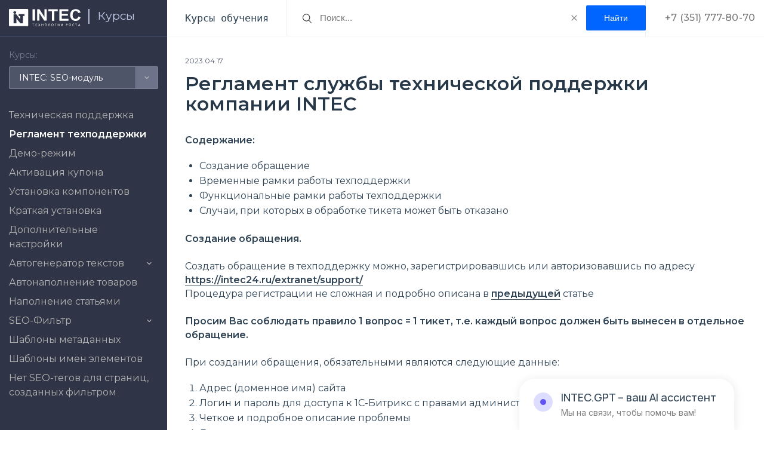

--- FILE ---
content_type: text/html; charset=UTF-8
request_url: https://sp.intecweb.ru/doc/courses/intec-seo-modul/reglament/
body_size: 66460
content:
<!DOCTYPE html>
<html class="no-js" lang="ru">
<head>
    <meta charset="utf-8">
    <title>Регламент техподдержки Линейка решений INTEC: Universe | Курсы обучения технической поддержки «INTEC»</title>

    <meta name="viewport" content="width=device-width, initial-scale=1">
<!--    <meta name="viewport" content="width=device-width,initial-scale=1,maximum-scale=1,user-scalable=no">-->
    <meta name="HandheldFriendly" content="true">
    <meta name="MobileOptimized" content="width">
    <meta name="apple-mobile-web-app-capable" content="yes">
    <meta http-equiv="X-UA-Compatible" content="IE=edge,chrome=1">
	<link rel="preconnect" href="https://fonts.googleapis.com">
	<link rel="preconnect" href="https://fonts.gstatic.com" crossorigin>
	<link href="https://fonts.googleapis.com/css2?family=Montserrat:wght@400;500;600&display=swap" rel="stylesheet">
	<link href="https://fonts.googleapis.com/css2?family=Inter:ital,opsz,wght@0,14..32,100..900;1,14..32,100..900&family=Manrope:wght@200..800&display=swap" rel="stylesheet">
	    
    <link type="text/plain" rel="author" href="/humans.txt"/>
    <link rel="shortcut icon" type="image/x-icon" href="/favicon.ico"/>
		<link href="/bitrix/templates/sp_intecweb/styles/ai-widget.css" type="text/css" rel="stylesheet" />

    <meta http-equiv="Content-Type" content="text/html; charset=UTF-8" />
<meta name="keywords" content="Регламент техподдержки Линейка решений INTEC: Universe Курсы обучения центр технической поддержки" />
<meta name="description" content="Регламент техподдержки Линейка решений INTEC: Universe. Курсы обучения технической поддержки «INTEC». В этом разделе вы можете найти ответ на любой вопрос о работе наших готовых решений на Битрикс. Будем рады помочь с настройками и ответим на все вопросы!" />
<link rel="canonical" href="https://sp.intecweb.ru/doc/courses/intec-universe-lite-site-unibox/reglament/" />
<script data-skip-moving="true">(function(w, d, n) {var cl = "bx-core";var ht = d.documentElement;var htc = ht ? ht.className : undefined;if (htc === undefined || htc.indexOf(cl) !== -1){return;}var ua = n.userAgent;if (/(iPad;)|(iPhone;)/i.test(ua)){cl += " bx-ios";}else if (/Windows/i.test(ua)){cl += ' bx-win';}else if (/Macintosh/i.test(ua)){cl += " bx-mac";}else if (/Linux/i.test(ua) && !/Android/i.test(ua)){cl += " bx-linux";}else if (/Android/i.test(ua)){cl += " bx-android";}cl += (/(ipad|iphone|android|mobile|touch)/i.test(ua) ? " bx-touch" : " bx-no-touch");cl += w.devicePixelRatio && w.devicePixelRatio >= 2? " bx-retina": " bx-no-retina";if (/AppleWebKit/.test(ua)){cl += " bx-chrome";}else if (/Opera/.test(ua)){cl += " bx-opera";}else if (/Firefox/.test(ua)){cl += " bx-firefox";}ht.className = htc ? htc + " " + cl : cl;})(window, document, navigator);</script>


<link href="/bitrix/js/ui/design-tokens/dist/ui.design-tokens.css?171696077726358" type="text/css" rel="stylesheet"/>
<link href="/bitrix/js/ui/fonts/opensans/ui.font.opensans.css?16638279572555" type="text/css" rel="stylesheet"/>
<link href="/bitrix/js/main/popup/dist/main.popup.bundle.css?175067256031694" type="text/css" rel="stylesheet"/>
<link href="/bitrix/css/main/bootstrap.css?1598608252141508" type="text/css" rel="stylesheet"/>
<link href="/bitrix/css/main/themes/blue/style.css?1598608252386" type="text/css" rel="stylesheet"/>
<link href="/bitrix/css/skyweb24.popuppro/animation.css?161771444191434" type="text/css" rel="stylesheet"/>
<link href="/bitrix/js/main/core/css/core_popup.min.css?166115758715428" type="text/css" rel="stylesheet"/>
<link href="/bitrix/css/main/font-awesome.css?159860825228777" type="text/css" rel="stylesheet"/>
<link href="/bitrix/templates/.default/components/bitrix/catalog.section/solutions/style.css?16336891232084" type="text/css" rel="stylesheet"/>
<link href="/bitrix/templates/.default/components/bitrix/catalog.section/solutions/themes/blue/style.css?1633519962825" type="text/css" rel="stylesheet"/>
<link href="/bitrix/templates/bxmaker.mdbase/pub/css/grid.css?1624528264174048" type="text/css" rel="stylesheet" data-template-style="true"/>
<link href="/bitrix/templates/bxmaker.mdbase/pub/css/app.css?163350296419543" type="text/css" rel="stylesheet" data-template-style="true"/>
<link href="/bitrix/templates/bxmaker.mdbase/pub/css/owl.carousel.min.css?16336873563351" type="text/css" rel="stylesheet" data-template-style="true"/>
<link href="/bitrix/templates/bxmaker.mdbase/pub/css/custom.css?17017536219247" type="text/css" rel="stylesheet" data-template-style="true"/>
<link href="/bitrix/panel/main/popup.css?167324462222696" type="text/css" rel="stylesheet" data-template-style="true"/>
<link href="/bitrix/templates/bxmaker.mdbase/styles.css?1754918065275" type="text/css" rel="stylesheet" data-template-style="true"/>




<script type="extension/settings" data-extension="currency.currency-core">{"region":"ru"}</script>



<style>.mf-captcha .mf-text{display:none}</style>
</head>
<body>

<div class="header__wrapper ">

        <header class="header header--fixed">      
        <div class="header-logo">
                        <a href="/" class="header-logo__link">
                <img src="https://intecweb.ru/upload/2020/logos/intec-light.svg" width="120"/>
            </a>
			 <a href="/" class="header-logo__link--mobile">
                <img src="/bitrix/templates/bxmaker.mdbase/src/img/intec--mobile.svg" />
            </a>
            <div class="header-logo__separator"></div>
            <a href="/doc/" class="header-logo__index">
                Курсы            </a>
        </div>
        <div class="header__title">
			Курсы обучения
                    </div>
		        <div class="search-line">
            <form class="search-line__form" action="/doc/courses/search/">
                <input type="text" class="search-line__field" name="q" value="" placeholder="Поиск..."/>
                <svg class="search-line__icon" xmlns="http://www.w3.org/2000/svg"
                     xmlns:xlink="http://www.w3.org/1999/xlink" version="1.1" id="Capa_1" x="0px" y="0px"
                     viewBox="0 0 52.966 52.966" xml:space="preserve">
					<path d="M51.704,51.273L36.845,35.82c3.79-3.801,6.138-9.041,6.138-14.82c0-11.58-9.42-21-21-21s-21,9.42-21,21s9.42,21,21,21  c5.083,0,9.748-1.817,13.384-4.832l14.895,15.491c0.196,0.205,0.458,0.307,0.721,0.307c0.25,0,0.499-0.093,0.693-0.279  C52.074,52.304,52.086,51.671,51.704,51.273z M21.983,40c-10.477,0-19-8.523-19-19s8.523-19,19-19s19,8.523,19,19  S32.459,40,21.983,40z"/>
				</svg>
				<svg class="search-line__clear" width="10" height="10" viewBox="0 0 10 10" fill="none" xmlns="http://www.w3.org/2000/svg">
					<path d="M1 1L9 9" stroke="#808080" stroke-width="1.2" stroke-linecap="round" stroke-linejoin="round"/>
					<path d="M9 1L1 9" stroke="#808080" stroke-width="1.2" stroke-linecap="round" stroke-linejoin="round"/>
				</svg>

				<input class="search-line__button" type="submit" value="Найти">
            </form>
        </div>
		<div class="phones">
			+7 (351) 777-80-70
		</div>
		<div class="header__menu">
        </div>
	</header>
</div>














<div class="mdbase">
	<div class="mdbase__menu">
        	<div class="mbase-menu__courses">
		<div class="mbase-menu__courses-title">
			Курсы:
		</div>
		<div class="mbase-menu__active-course">
		</div>
		<ul class="mbase-menu__courses-list">
			<li><a href='/doc/courses/intec-universe/' data-id='396'>Линейка решений INTEC: Universe на редакции Малый бизнес и выше</a></li><li><a href='/doc/courses/intec-universe-lite-site-unibox/' data-id='393'>Линейка решений INTEC: Universe на редакции Старт/Стандарт</a></li><li><a href='/doc/courses/intec-konstruktor/' data-id='395'>INTEC: Конструктор</a></li><li><a href='/doc/courses/intec-seo-modul/' data-id='399'>INTEC: SEO-модуль</a></li><li><a href='/doc/courses/intec-multiregionalnost/' data-id='398'> INTEC: Мультирегиональность</a></li><li><a href='/doc/courses/intec-start-shop/' data-id='394'>INTEC: Старт SHOP</a></li><li><a href='/doc/courses/intecbot/' data-id='619'>INTECBOT</a></li><li><a href='/doc/courses/intec.cabinet/' data-id='620'>Intec.Cabinet</a></li><li><a href='/doc/courses/intec-import-eksport/' data-id='653'>Intec.Импорт/Экспорт</a></li><li><a href='/doc/courses/intecai-chat-gpt/' data-id='830'>IntecAI - Chat GPT</a></li><li><a href='/doc/courses/kurs-dlya-partnerov/' data-id='673'>Курс для партнеров</a></li><li><a href='/doc/courses/obshchie-voprosy-po-ustanovke-i-nastroyki/' data-id='400'>Общие вопросы по установке и настройке</a></li><li><a href='/doc/courses/reshenie-digital/' data-id='836'>Решение Digital</a></li><li><a href='/doc/courses/reshenie-digital-2-0/' data-id='847'>Решение Digital 2.0</a></li><li><a href='/doc/courses/kosmos/' data-id='782'>Решение KOSMOS</a></li><li><a href='/doc/courses/tablitsa-sravneniya-resheniy/' data-id='845'>Таблица сравнения решений</a></li><li><a href='/doc/courses/tablitsa-sravneniya-resheniy/' data-id='360922'>Таблица сравнения решений KOSMOS и Universe</a></li><li><a href='/doc/courses/chasto-zadavaemye-voprosy/' data-id='572'>Часто задаваемые вопросы</a></li><li><a href='/doc/courses/razrabotka-saytov/' data-id='570'>Разработка сайтов</a></li>		</ul>
	</div>
    <div class="mdbase-menu__wrap">
        <nav class="mdbase-menu">
            <ul class="mdbase-menu__list"><li>
				<a href="/doc/courses/intec-universe/"  rel="nofollow"  
					class="mdbase-menu__link mdbase-menu__link--has-child" data-id="396" data-parent-id="0" >Линейка решений INTEC: Universe на редакции Малый бизнес и выше<i class="empty"></i></a><ul class="mdbase-menu__sublist"><li>
				<a href="/doc/courses/intec-universe/opisanie-kursa/"  
					class="mdbase-menu__link" data-id="45197" data-parent-id="396" >Описание курса</a></li><li>
				<a href="/doc/courses/intec-universe/tekhnicheskaya-podderzhka/"  
					class="mdbase-menu__link" data-id="43932" data-parent-id="396" >Техническая поддержка</a></li><li>
				<a href="/doc/courses/intec-universe/reglament/"  
					class="mdbase-menu__link" data-id="67977" data-parent-id="396" >Регламент техподдержки</a></li><li>
				<a href="/doc/courses/ustanovka-universe-1/"  rel="nofollow"  
					class="mdbase-menu__link mdbase-menu__link--has-child" data-id="520" data-parent-id="396" >Установка решения UNIverse<i class="empty"></i></a><ul class="mdbase-menu__sublist"><li>
				<a href="/doc/courses/ustanovka-universe-1/podgotovka-khostinga/"  
					class="mdbase-menu__link" data-id="43511" data-parent-id="520" >Установка &quot;1С-Битрикс&quot;</a></li><li>
				<a href="/doc/courses/ustanovka-universe-1/aktivatsiya-litsenzii-i-ustanovka-resheniya/"  
					class="mdbase-menu__link" data-id="43512" data-parent-id="520" >Активация лицензии и установка решения</a></li><li>
				<a href="/doc/courses/ustanovka-universe-1/kak-pereustanovit-reshenie/"  
					class="mdbase-menu__link" data-id="43513" data-parent-id="520" >Как переустановить решение?</a></li><li>
				<a href="/doc/courses/ustanovka-universe-1/oshibka-aktivatsii-kupona/"  
					class="mdbase-menu__link" data-id="43514" data-parent-id="520" >Ошибка активации купона</a></li><li>
				<a href="/doc/courses/ustanovka-universe-1/reshenie-problemy-s-pdo-na-virtualnoy-mashine-bitrix/"  
					class="mdbase-menu__link" data-id="43515" data-parent-id="520" >Решение проблемы с PDO на виртуальной машине Bitrix</a></li><li>
				<a href="/doc/courses/obnovlenie-resheniya-1/"  rel="nofollow"  
					class="mdbase-menu__link mdbase-menu__link--has-child" data-id="546" data-parent-id="520" >Обновление решения<i class="empty"></i></a><ul class="mdbase-menu__sublist"><li>
				<a href="/doc/courses/obnovlenie-resheniya-1/instruktsiya-po-obnovleniyu-resheniya/"  
					class="mdbase-menu__link" data-id="46836" data-parent-id="546" >Инструкция по обновлению решения</a></li><li>
				<a href="/doc/courses/obnovlenie-resheniya-1/obnovlenie-konstruktornoy-versii-sayta/"  
					class="mdbase-menu__link" data-id="68574" data-parent-id="546" >Обновление конструкторной версии сайта</a></li><li>
				<a href="/doc/courses/obnovlenie-resheniya-1/versiya-resheniya/"  
					class="mdbase-menu__link" data-id="71681" data-parent-id="546" >Версия решения</a></li><li>
				<a href="/doc/courses/obnovlenie-resheniya-1/obnovlenie-do-versii-2-1-3/"  
					class="mdbase-menu__link" data-id="43516" data-parent-id="546" >Обновление до версии 2.1.3</a></li></ul></li><li>
				<a href="/doc/courses/ustanovka-universe-1/ustanovka-sayta-v-rezhime-mnogosaytovosti/"  
					class="mdbase-menu__link" data-id="43891" data-parent-id="520" >Установка сайта в режиме многосайтовости</a></li></ul></li><li>
				<a href="/doc/courses/s-chego-nachat-1/"  rel="nofollow"  
					class="mdbase-menu__link mdbase-menu__link--has-child" data-id="523" data-parent-id="396" >С чего начать?<i class="empty"></i></a><ul class="mdbase-menu__sublist"><li>
				<a href="/doc/courses/s-chego-nachat-1/avtorizatsiya/"  
					class="mdbase-menu__link" data-id="43517" data-parent-id="523" >Авторизация</a></li><li>
				<a href="/doc/courses/osnovnye-nastroyki-platformy-1s-bitriks-1/"  rel="nofollow"  
					class="mdbase-menu__link mdbase-menu__link--has-child" data-id="548" data-parent-id="523" >Основные настройки платформы 1С-Битрикс<i class="empty"></i></a><ul class="mdbase-menu__sublist"><li>
				<a href="/doc/courses/osnovnye-nastroyki-platformy-1s-bitriks-1/avtokompozitnyy-rezhim/"  
					class="mdbase-menu__link" data-id="43524" data-parent-id="548" >Автокомпозитный режим</a></li><li>
				<a href="/doc/courses/osnovnye-nastroyki-platformy-1s-bitriks-1/kompozitnyy-rezhim/"  
					class="mdbase-menu__link" data-id="43523" data-parent-id="548" >Композитный режим</a></li><li>
				<a href="/doc/courses/osnovnye-nastroyki-platformy-1s-bitriks-1/nastroyka-e-mail-dlya-uvedomleniy/"  
					class="mdbase-menu__link" data-id="43521" data-parent-id="548" >Настройка e-mail для уведомлений</a></li><li>
				<a href="/doc/courses/osnovnye-nastroyki-platformy-1s-bitriks-1/nastroyka-prav-polzovateley/"  
					class="mdbase-menu__link" data-id="43520" data-parent-id="548" >Настройка прав пользователей</a></li><li>
				<a href="/doc/courses/osnovnye-nastroyki-platformy-1s-bitriks-1/nastroyka-rezervnogo-kopirovaniya/"  
					class="mdbase-menu__link" data-id="43522" data-parent-id="548" >Настройка резервного копирования</a></li><li>
				<a href="/doc/courses/osnovnye-nastroyki-platformy-1s-bitriks-1/nastroyka-elementov-s-kanonicheskimi-ssylkami/"  
					class="mdbase-menu__link" data-id="43525" data-parent-id="548" >Настройка элементов с каноническими ссылками</a></li><li>
				<a href="/doc/courses/osnovnye-nastroyki-platformy-1s-bitriks-1/nastroyki-glavnogo-modulya/"  
					class="mdbase-menu__link" data-id="43519" data-parent-id="548" >Настройки главного модуля</a></li></ul></li><li>
				<a href="/doc/courses/s-chego-nachat-1/favikon/"  
					class="mdbase-menu__link" data-id="43518" data-parent-id="523" >Установка &quot;Фавикона&quot;</a></li><li>
				<a href="/doc/courses/s-chego-nachat-1/tsentr-upravleniya-intec/"  
					class="mdbase-menu__link" data-id="43854" data-parent-id="523" >Центр управления Intec</a></li></ul></li><li>
				<a href="/doc/courses/tipovye-nastroyki-resheniya-1/"  rel="nofollow"  
					class="mdbase-menu__link mdbase-menu__link--has-child" data-id="524" data-parent-id="396" >Типовые настройки решения<i class="empty"></i></a><ul class="mdbase-menu__sublist"><li>
				<a href="/doc/courses/tipovye-nastroyki-resheniya-1/obshchie/"  
					class="mdbase-menu__link" data-id="43527" data-parent-id="524" >Общие</a></li><li>
				<a href="/doc/courses/tipovye-nastroyki-resheniya-1/glavnaya/"  
					class="mdbase-menu__link" data-id="43528" data-parent-id="524" >Главная</a></li><li>
				<a href="/doc/courses/tipovye-nastroyki-resheniya-1/shapka/"  
					class="mdbase-menu__link" data-id="43529" data-parent-id="524" >Шапка</a></li><li>
				<a href="/doc/courses/tipovye-nastroyki-resheniya-1/katalog/"  
					class="mdbase-menu__link" data-id="43530" data-parent-id="524" >Каталог</a></li><li>
				<a href="/doc/courses/tipovye-nastroyki-resheniya-1/uslugi/"  
					class="mdbase-menu__link" data-id="43531" data-parent-id="524" >Услуги</a></li><li>
				<a href="/doc/courses/tipovye-nastroyki-resheniya-1/korzina/"  
					class="mdbase-menu__link" data-id="43532" data-parent-id="524" >Корзина</a></li><li>
				<a href="/doc/courses/tipovye-nastroyki-resheniya-1/razdely/"  
					class="mdbase-menu__link" data-id="43533" data-parent-id="524" >Разделы</a></li><li>
				<a href="/doc/courses/tipovye-nastroyki-resheniya-1/futer/"  
					class="mdbase-menu__link" data-id="43534" data-parent-id="524" >Футер</a></li><li>
				<a href="/doc/courses/tipovye-nastroyki-resheniya-1/mobilnye-versiya/"  
					class="mdbase-menu__link" data-id="43535" data-parent-id="524" >Мобильные версия</a></li><li>
				<a href="/doc/courses/tipovye-nastroyki-resheniya-1/shablony-stranits/"  
					class="mdbase-menu__link" data-id="43536" data-parent-id="524" >Конструктор (Шаблоны страниц)</a></li></ul></li><li>
				<a href="/doc/courses/intec-universe/globalnye-nastroyki/"  
					class="mdbase-menu__link" data-id="43892" data-parent-id="396" >Глобальные настройки INTEC: Universe</a></li><li>
				<a href="/doc/courses/nastroyki-shapki-1/"  rel="nofollow"  
					class="mdbase-menu__link mdbase-menu__link--has-child" data-id="525" data-parent-id="396" >Настройки шапки<i class="empty"></i></a><ul class="mdbase-menu__sublist"><li>
				<a href="/doc/courses/bannery-1/"  rel="nofollow"  
					class="mdbase-menu__link mdbase-menu__link--has-child" data-id="550" data-parent-id="525" >Баннеры<i class="empty"></i></a><ul class="mdbase-menu__sublist"><li>
				<a href="/doc/courses/bannery-1/rabota-s-bannerami/"  
					class="mdbase-menu__link" data-id="43541" data-parent-id="550" >Работа с баннерами</a></li><li>
				<a href="/doc/courses/bannery-1/dobavit-video-na-glavnyy-banner/"  
					class="mdbase-menu__link" data-id="43537" data-parent-id="550" >Добавить видео на главный баннер</a></li><li>
				<a href="/doc/courses/bannery-1/izobrazhenie-bannera-dlya-mobilnoy-versii/"  
					class="mdbase-menu__link" data-id="43545" data-parent-id="550" >Изображение баннера для мобильной версии</a></li><li>
				<a href="/doc/courses/bannery-1/novyy-variant-otobrazheniya-mobilnogo-bannera/"  
					class="mdbase-menu__link" data-id="46326" data-parent-id="550" >Новый вариант отображения мобильного баннера</a></li><li>
				<a href="/doc/courses/bannery-1/tovar-v-bannere/"  
					class="mdbase-menu__link" data-id="46256" data-parent-id="550" >Товар в баннере</a></li></ul></li><li>
				<a href="/doc/courses/nastroyki-shapki-1/tipy-shapok/"  
					class="mdbase-menu__link" data-id="43538" data-parent-id="525" >Типы шапок</a></li><li>
				<a href="/doc/courses/nastroyki-shapki-1/zamena-logotipa-i-slogana-shapki/"  
					class="mdbase-menu__link" data-id="43539" data-parent-id="525" >Замена логотипа и слогана шапки</a></li><li>
				<a href="/doc/courses/nastroyki-shapki-1/razmer-logotipa/"  
					class="mdbase-menu__link" data-id="46355" data-parent-id="525" >Размер логотипа</a></li><li>
				<a href="/doc/courses/nastroyki-shapki-1/nastroyka-kontaktnykh-dannykh/"  
					class="mdbase-menu__link" data-id="43540" data-parent-id="525" >Настройка контактных данных</a></li><li>
				<a href="/doc/courses/nastroyki-shapki-1/nastroyka-menyu-shapki/"  
					class="mdbase-menu__link" data-id="43542" data-parent-id="525" >Настройка меню шапки</a></li><li>
				<a href="/doc/courses/nastroyki-shapki-1/ikonki-kornevykh-razdelov-v-shapke/"  
					class="mdbase-menu__link" data-id="46359" data-parent-id="525" >Иконки корневых разделов в шапке</a></li><li>
				<a href="/doc/courses/nastroyki-shapki-1/lichnyy-kabinet/"  
					class="mdbase-menu__link" data-id="43544" data-parent-id="525" >Личный кабинет</a></li><li>
				<a href="/doc/courses/nastroyki-shapki-1/obnovlennyy-lichnyy-kabinet/"  
					class="mdbase-menu__link" data-id="46353" data-parent-id="525" >Обновленный личный кабинет</a></li><li>
				<a href="/doc/courses/nastroyki-shapki-1/nastroyka-multiregionalnosti/"  
					class="mdbase-menu__link" data-id="43543" data-parent-id="525" >Настройка мультирегиональности</a></li><li>
				<a href="/doc/courses/nastroyki-shapki-1/kak-izmenit-poryadok-glavnogo-menyu/"  
					class="mdbase-menu__link" data-id="97966" data-parent-id="525" >Как изменить порядок главного меню</a></li><li>
				<a href="/doc/courses/nastroyki-shapki-1/kak-ubrat-zakazat-zvonok/"  
					class="mdbase-menu__link" data-id="99477" data-parent-id="525" >Как убрать &quot;Заказать звонок&quot;</a></li></ul></li><li>
				<a href="/doc/courses/nastroyka-komponentov-glavnoy-stranitsy-1/"  rel="nofollow"  
					class="mdbase-menu__link mdbase-menu__link--has-child" data-id="526" data-parent-id="396" >Главная страница<i class="empty"></i></a><ul class="mdbase-menu__sublist"><li>
				<a href="/doc/courses/nastroyka-komponentov-glavnoy-stranitsy-1/ikonki/"  
					class="mdbase-menu__link" data-id="43547" data-parent-id="526" >Иконки</a></li><li>
				<a href="/doc/courses/nastroyka-komponentov-glavnoy-stranitsy-1/razdely43548/"  
					class="mdbase-menu__link" data-id="43548" data-parent-id="526" >Разделы</a></li><li>
				<a href="/doc/courses/nastroyka-komponentov-glavnoy-stranitsy-1/kategorii/"  
					class="mdbase-menu__link" data-id="43549" data-parent-id="526" >Категории</a></li><li>
				<a href="/doc/courses/nastroyka-komponentov-glavnoy-stranitsy-1/fotogalereya/"  
					class="mdbase-menu__link" data-id="43550" data-parent-id="526" >Фотогалерея</a></li><li>
				<a href="/doc/courses/nastroyka-komponentov-glavnoy-stranitsy-1/tovary/"  
					class="mdbase-menu__link" data-id="43551" data-parent-id="526" >Товары</a></li><li>
				<a href="/doc/courses/nastroyka-komponentov-glavnoy-stranitsy-1/tovar-dnya/"  
					class="mdbase-menu__link" data-id="46192" data-parent-id="526" >Товар дня</a></li><li>
				<a href="/doc/courses/nastroyka-komponentov-glavnoy-stranitsy-1/otzyvy/"  
					class="mdbase-menu__link" data-id="43552" data-parent-id="526" >Отзывы</a></li><li>
				<a href="/doc/courses/nastroyka-komponentov-glavnoy-stranitsy-1/gotovye-obrazy/"  
					class="mdbase-menu__link" data-id="46161" data-parent-id="526" >Готовые образы</a></li><li>
				<a href="/doc/courses/nastroyka-komponentov-glavnoy-stranitsy-1/kollektsii/"  
					class="mdbase-menu__link" data-id="46170" data-parent-id="526" >Коллекции</a></li><li>
				<a href="/doc/courses/uslugi-1/"  rel="nofollow"  
					class="mdbase-menu__link mdbase-menu__link--has-child" data-id="527" data-parent-id="526" >Услуги<i class="empty"></i></a><ul class="mdbase-menu__sublist"><li>
				<a href="/doc/courses/uslugi-1/novye-shablony-uslug-na-glavnoy-stranitse/"  
					class="mdbase-menu__link" data-id="43553" data-parent-id="527" >Новые шаблоны услуг на главной странице</a></li><li>
				<a href="/doc/courses/uslugi-1/blok-etapy/"  
					class="mdbase-menu__link" data-id="99294" data-parent-id="527" >Блок &quot;Этапы&quot;</a></li></ul></li><li>
				<a href="/doc/courses/nastroyka-komponentov-glavnoy-stranitsy-1/otzyvy-k-tovaram/"  
					class="mdbase-menu__link" data-id="46190" data-parent-id="526" >Отзывы к товарам</a></li><li>
				<a href="/doc/courses/nastroyka-komponentov-glavnoy-stranitsy-1/video/"  
					class="mdbase-menu__link" data-id="43554" data-parent-id="526" >Видео</a></li><li>
				<a href="/doc/courses/nastroyka-komponentov-glavnoy-stranitsy-1/preimushchestva/"  
					class="mdbase-menu__link" data-id="43555" data-parent-id="526" >Преимущества</a></li><li>
				<a href="/doc/courses/nastroyka-komponentov-glavnoy-stranitsy-1/nasha-komanda/"  
					class="mdbase-menu__link" data-id="43556" data-parent-id="526" >Наша команда</a></li><li>
				<a href="/doc/courses/nastroyka-komponentov-glavnoy-stranitsy-1/vopros-otvet/"  
					class="mdbase-menu__link" data-id="43557" data-parent-id="526" >Вопрос-ответ</a></li><li>
				<a href="/doc/courses/nastroyka-komponentov-glavnoy-stranitsy-1/etapy-rabot/"  
					class="mdbase-menu__link" data-id="43558" data-parent-id="526" >Этапы работ</a></li><li>
				<a href="/doc/courses/nastroyka-komponentov-glavnoy-stranitsy-1/sertifikaty/"  
					class="mdbase-menu__link" data-id="43559" data-parent-id="526" >Сертификаты</a></li><li>
				<a href="/doc/courses/nastroyka-komponentov-glavnoy-stranitsy-1/novosti/"  
					class="mdbase-menu__link" data-id="43560" data-parent-id="526" >Новости</a></li><li>
				<a href="/doc/courses/nastroyka-komponentov-glavnoy-stranitsy-1/aktsii/"  
					class="mdbase-menu__link" data-id="43561" data-parent-id="526" >Акции</a></li><li>
				<a href="/doc/courses/nastroyka-komponentov-glavnoy-stranitsy-1/brendy/"  
					class="mdbase-menu__link" data-id="43562" data-parent-id="526" >Бренды</a></li><li>
				<a href="/doc/courses/nastroyka-komponentov-glavnoy-stranitsy-1/o-nas/"  
					class="mdbase-menu__link" data-id="43563" data-parent-id="526" >О нас</a></li><li>
				<a href="/doc/courses/nastroyka-komponentov-glavnoy-stranitsy-1/istorii/"  
					class="mdbase-menu__link" data-id="46167" data-parent-id="526" >Истории</a></li><li>
				<a href="/doc/courses/nastroyka-komponentov-glavnoy-stranitsy-1/stati/"  
					class="mdbase-menu__link" data-id="43564" data-parent-id="526" >Статьи</a></li><li>
				<a href="/doc/courses/nastroyka-komponentov-glavnoy-stranitsy-1/tarify/"  
					class="mdbase-menu__link" data-id="43565" data-parent-id="526" >Тарифы</a></li><li>
				<a href="/doc/courses/nastroyka-komponentov-glavnoy-stranitsy-1/videogalereya/"  
					class="mdbase-menu__link" data-id="43566" data-parent-id="526" >Видеогалерея</a></li><li>
				<a href="/doc/courses/nastroyka-komponentov-glavnoy-stranitsy-1/kontakty/"  
					class="mdbase-menu__link" data-id="43567" data-parent-id="526" >Контакты</a></li><li>
				<a href="/doc/courses/nastroyka-komponentov-glavnoy-stranitsy-1/vidzhet-amp-quot-instagram-amp-quot/"  
					class="mdbase-menu__link" data-id="43568" data-parent-id="526" >Виджет &quot;Инстаграм&quot;</a></li><li>
				<a href="/doc/courses/vidzhet-vkontakte-lil-business/"  rel="nofollow"  
					class="mdbase-menu__link mdbase-menu__link--has-child" data-id="735" data-parent-id="526" >Виджет "Вконтакте"<i class="empty"></i></a><ul class="mdbase-menu__sublist"><li>
				<a href="/doc/courses/vidzhet-vkontakte-lil-business/nastroyka-vidzheta-vk/"  
					class="mdbase-menu__link" data-id="72425" data-parent-id="735" >Настройка виджета ВК</a></li><li>
				<a href="/doc/courses/vidzhet-vkontakte-lil-business/poluchenie-tokena-api-dlya-vk/"  
					class="mdbase-menu__link" data-id="72378" data-parent-id="735" >Получение токена API для ВК</a></li></ul></li></ul></li><li>
				<a href="/doc/courses/nastroyki-futera-1/"  rel="nofollow"  
					class="mdbase-menu__link mdbase-menu__link--has-child" data-id="528" data-parent-id="396" >Настройки футера<i class="empty"></i></a><ul class="mdbase-menu__sublist"><li>
				<a href="/doc/courses/nastroyki-futera-1/menyu-v-futere/"  
					class="mdbase-menu__link" data-id="43625" data-parent-id="528" >Меню в футере</a></li><li>
				<a href="/doc/courses/nastroyki-futera-1/sotsialnye-seti/"  
					class="mdbase-menu__link" data-id="43626" data-parent-id="528" >Социальные сети</a></li><li>
				<a href="/doc/courses/nastroyki-futera-1/sposoby-oplaty/"  
					class="mdbase-menu__link" data-id="43627" data-parent-id="528" >Способы оплаты</a></li><li>
				<a href="/doc/courses/nastroyki-futera-1/znak-okhrany-avtorskogo-prava/"  
					class="mdbase-menu__link" data-id="43628" data-parent-id="528" >Знак охраны авторского права</a></li><li>
				<a href="/doc/courses/nastroyki-futera-1/nastroyka-multiregionalnosti43629/"  
					class="mdbase-menu__link" data-id="43629" data-parent-id="528" >Настройка мультирегиональности</a></li><li>
				<a href="/doc/courses/nastroyki-futera-1/vlozhennoe-menyu-v-future/"  
					class="mdbase-menu__link" data-id="74159" data-parent-id="528" >Вложенное меню в футере</a></li></ul></li><li>
				<a href="/doc/courses/katalog/"  rel="nofollow"  
					class="mdbase-menu__link mdbase-menu__link--has-child" data-id="450" data-parent-id="396" >Каталог<i class="empty"></i></a><ul class="mdbase-menu__sublist"><li>
				<a href="/doc/courses/nastroyki-oformleniya/"  rel="nofollow"  
					class="mdbase-menu__link mdbase-menu__link--has-child" data-id="552" data-parent-id="450" >Настройки оформления<i class="empty"></i></a><ul class="mdbase-menu__sublist"><li>
				<a href="/doc/courses/nastroyki-oformleniya/nastroyka-spiska-elementov/"  
					class="mdbase-menu__link" data-id="43593" data-parent-id="552" >Настройка списка элементов</a></li></ul></li><li>
				<a href="/doc/courses/razdely-i-podrazdely-1/"  rel="nofollow"  
					class="mdbase-menu__link mdbase-menu__link--has-child" data-id="554" data-parent-id="450" >Разделы и подразделы<i class="empty"></i></a><ul class="mdbase-menu__sublist"><li>
				<a href="/doc/courses/razdely-i-podrazdely-1/dobavlenie-razdelov/"  
					class="mdbase-menu__link" data-id="43570" data-parent-id="554" >Добавление разделов</a></li><li>
				<a href="/doc/courses/razdely-i-podrazdely-1/svyazka-tovarov-i-razdelov-kataloga-so-statyami/"  
					class="mdbase-menu__link" data-id="43579" data-parent-id="554" >Связка товаров и разделов каталога со статьями</a></li><li>
				<a href="/doc/courses/razdely-i-podrazdely-1/vas-mogut-zainteresovat/"  
					class="mdbase-menu__link" data-id="53938" data-parent-id="554" >Вас могут заинтересовать</a></li></ul></li><li>
				<a href="/doc/courses/kartochka-tovara-1/"  rel="nofollow"  
					class="mdbase-menu__link mdbase-menu__link--has-child" data-id="556" data-parent-id="450" >Карточка товара<i class="empty"></i></a><ul class="mdbase-menu__sublist"><li>
				<a href="/doc/courses/dobavit-tovar-1/"  rel="nofollow"  
					class="mdbase-menu__link mdbase-menu__link--has-child" data-id="558" data-parent-id="556" >Добавить товар<i class="empty"></i></a><ul class="mdbase-menu__sublist"><li>
				<a href="/doc/courses/dobavit-tovar-1/dobavlenie-tovara/"  
					class="mdbase-menu__link" data-id="43894" data-parent-id="558" >Добавление товара</a></li><li>
				<a href="/doc/courses/dobavit-tovar-1/zapolnenie-tovara/"  
					class="mdbase-menu__link" data-id="43572" data-parent-id="558" >Заполнение товара</a></li><li>
				<a href="/doc/courses/dobavit-tovar-1/dobavlenie-torgovykh-predlozheniy/"  
					class="mdbase-menu__link" data-id="43895" data-parent-id="558" >Добавление торговых предложений</a></li><li>
				<a href="/doc/courses/dobavit-tovar-1/sozdanie-tovara-s-torgovym-predlozheniem/"  
					class="mdbase-menu__link" data-id="43896" data-parent-id="558" >Создание товара с торговым предложением</a></li></ul></li><li>
				<a href="/doc/courses/kartochka-tovara-1/aksessuary-v-kartochke-tovara/"  
					class="mdbase-menu__link" data-id="46193" data-parent-id="556" >Аксессуары в карточке товара</a></li><li>
				<a href="/doc/courses/kartochka-tovara-1/vyvod-skladov-i-kolichestva-tovara-na-sklade/"  
					class="mdbase-menu__link" data-id="73445" data-parent-id="556" >Вывод складов и количества товара на складе</a></li><li>
				<a href="/doc/courses/kartochka-tovara-1/dopolnitelnye-vkladki-dlya-detalnoy-kartochki-tovara/"  
					class="mdbase-menu__link" data-id="72957" data-parent-id="556" >Дополнительные вкладки для детальной карточки товара</a></li><li>
				<a href="/doc/courses/kartochka-tovara-1/nabory-i-komplekty/"  
					class="mdbase-menu__link" data-id="43897" data-parent-id="556" >Наборы и комплекты</a></li><li>
				<a href="/doc/courses/kartochka-tovara-1/nastroyka-raschyeta-dostavki-v-kartochki-tovara/"  
					class="mdbase-menu__link" data-id="43583" data-parent-id="556" >Настройка расчёта доставки в карточке товара</a></li><li>
				<a href="/doc/courses/kartochka-tovara-1/torgovoe-predlozhenie-s-vyborom-kartinok/"  
					class="mdbase-menu__link" data-id="78610" data-parent-id="556" >Торговое предложение с выбором картинок</a></li><li>
				<a href="/doc/courses/kartochka-tovara-1/vozmozhnost-dobavit-gif-i-video-v-galereyu-izobrazheniy-kartochki-tovara/"  
					class="mdbase-menu__link" data-id="46315" data-parent-id="556" >Возможность добавить gif и видео в галерею изображений карточки товара</a></li></ul></li><li>
				<a href="/doc/courses/katalog/bystryy-prosmotr-tovarov/"  
					class="mdbase-menu__link" data-id="43591" data-parent-id="450" >Быстрый просмотр карточки товара</a></li><li>
				<a href="/doc/courses/obshchie-nastroyki-kataloga-1/"  rel="nofollow"  
					class="mdbase-menu__link mdbase-menu__link--has-child" data-id="560" data-parent-id="450" >Общие настройки каталога<i class="empty"></i></a><ul class="mdbase-menu__sublist"><li>
				<a href="/doc/courses/obshchie-nastroyki-kataloga-1/nastroyka-s-pomoshchyu-shesterenki/"  
					class="mdbase-menu__link" data-id="43574" data-parent-id="560" >Настройка с помощью шестеренки</a></li><li>
				<a href="/doc/courses/obshchie-nastroyki-kataloga-1/rasshirennaya-nastroyka/"  
					class="mdbase-menu__link" data-id="43575" data-parent-id="560" >Расширенная настройка</a></li><li>
				<a href="/doc/courses/svoystva-tovara-1/"  rel="nofollow"  
					class="mdbase-menu__link mdbase-menu__link--has-child" data-id="530" data-parent-id="560" >Свойства товара<i class="empty"></i></a><ul class="mdbase-menu__sublist"><li>
				<a href="/doc/courses/svoystva-tovara-1/nastroyka-vyvoda-svoystv-tovara/"  
					class="mdbase-menu__link" data-id="43577" data-parent-id="530" >Настройка вывода свойств товара</a></li><li>
				<a href="/doc/courses/svoystva-tovara-1/nastroyka-sortirovki-svoystv-tovara/"  
					class="mdbase-menu__link" data-id="43578" data-parent-id="530" >Настройка сортировки свойств товара</a></li><li>
				<a href="/doc/courses/svoystva-tovara-1/stikery/"  
					class="mdbase-menu__link" data-id="43576" data-parent-id="530" >Стикеры</a></li></ul></li><li>
				<a href="/doc/courses/upravlenie-ostatkami-tovara-1/"  rel="nofollow"  
					class="mdbase-menu__link mdbase-menu__link--has-child" data-id="533" data-parent-id="560" >Управление остатками товара<i class="empty"></i></a><ul class="mdbase-menu__sublist"><li>
				<a href="/doc/courses/upravlenie-ostatkami-tovara-1/kak-skryt-nedostupnye-tovary-i-torgovye-predlozheniya/"  
					class="mdbase-menu__link" data-id="43592" data-parent-id="533" >Как скрыть недоступные товары и торговые предложения</a></li></ul></li><li>
				<a href="/doc/courses/bystryy-zakaz-1/"  rel="nofollow"  
					class="mdbase-menu__link mdbase-menu__link--has-child" data-id="531" data-parent-id="560" >Быстрый заказ<i class="empty"></i></a><ul class="mdbase-menu__sublist"><li>
				<a href="/doc/courses/bystryy-zakaz-1/nastroyka-poley-formy-bystrogo-zakaza/"  
					class="mdbase-menu__link" data-id="43585" data-parent-id="531" >Настройка полей формы быстрого заказа</a></li></ul></li><li>
				<a href="/doc/courses/poisk/"  rel="nofollow"  
					class="mdbase-menu__link mdbase-menu__link--has-child" data-id="569" data-parent-id="560" >Поиск<i class="empty"></i></a><ul class="mdbase-menu__sublist"><li>
				<a href="/doc/courses/poisk/poisk-nastroyka-poiska-po-svoystvam-tovara/"  
					class="mdbase-menu__link" data-id="43893" data-parent-id="569" >Поиск. Настройка поиска по свойствам товара</a></li><li>
				<a href="/doc/courses/poisk/poisk-blok-personalnye-rekomendatsii/"  
					class="mdbase-menu__link" data-id="46160" data-parent-id="569" >Поиск. Блок Персональные рекомендации</a></li></ul></li><li>
				<a href="/doc/courses/obshchie-nastroyki-kataloga-1/nastroyka-komponenta-menyu/"  
					class="mdbase-menu__link" data-id="43898" data-parent-id="560" >Настройка компонента меню</a></li><li>
				<a href="/doc/courses/obshchie-nastroyki-kataloga-1/podpiska-na-tovary/"  
					class="mdbase-menu__link" data-id="43586" data-parent-id="560" >Подписка на товары</a></li><li>
				<a href="/doc/courses/obshchie-nastroyki-kataloga-1/sravnenie-tovarov/"  
					class="mdbase-menu__link" data-id="43594" data-parent-id="560" >Сравнение товаров</a></li><li>
				<a href="/doc/courses/obshchie-nastroyki-kataloga-1/izmenenie-teksta-knopok-zakazat-v-korzinu/"  
					class="mdbase-menu__link" data-id="43580" data-parent-id="560" >Изменение текста кнопок «Заказать/ В корзину»</a></li><li>
				<a href="/doc/courses/obshchie-nastroyki-kataloga-1/vas-mogut-zainteresovat-v-spiske-tovarov/"  
					class="mdbase-menu__link" data-id="43581" data-parent-id="560" >«Вас могут заинтересовать» в списке товаров</a></li><li>
				<a href="/doc/courses/obshchie-nastroyki-kataloga-1/funktsiya-personalnykh-skidok-na-tovar-dlya-novykh-posetiteley-s-taymerom-otcheta-vremeni/"  
					class="mdbase-menu__link" data-id="43582" data-parent-id="560" >Функция персональных скидок на товар для новых посетителей с таймером отчета времени</a></li><li>
				<a href="/doc/courses/obshchie-nastroyki-kataloga-1/dobavlenie-ikonok-kategoriyam-kataloga-v-menyu/"  
					class="mdbase-menu__link" data-id="43584" data-parent-id="560" >Добавление иконок категориям каталога в меню</a></li><li>
				<a href="/doc/courses/obshchie-nastroyki-kataloga-1/vyvod-vsekh-vlozhennykh-podkategoriy-v-menyu-kataloga/"  
					class="mdbase-menu__link" data-id="53867" data-parent-id="560" >Вывод всех вложенных подкатегорий в меню каталога</a></li></ul></li><li>
				<a href="/doc/courses/nastroyka-tsen-1/"  rel="nofollow"  
					class="mdbase-menu__link mdbase-menu__link--has-child" data-id="532" data-parent-id="450" >Настройка цен<i class="empty"></i></a><ul class="mdbase-menu__sublist"><li>
				<a href="/doc/courses/nastroyka-tsen-1/vyvod-obshchey-summy-pri-vybore-neskolkikh-edinits-tovara/"  
					class="mdbase-menu__link" data-id="43588" data-parent-id="532" >Вывод общей суммы при выборе нескольких единиц товара</a></li><li>
				<a href="/doc/courses/nastroyka-tsen-1/optsiya-tsena-v-kredit/"  
					class="mdbase-menu__link" data-id="43589" data-parent-id="532" >Опция цена в кредит</a></li><li>
				<a href="/doc/courses/nastroyka-tsen-1/tsena-v-formate-ot-prefiks-pered-tsenoy-/"  
					class="mdbase-menu__link" data-id="97047" data-parent-id="532" >Цена в формате: &quot;От&quot;. Префикс перед ценой. </a></li></ul></li><li>
				<a href="/doc/courses/katalog/edinitsy-izmereniya/"  
					class="mdbase-menu__link" data-id="43587" data-parent-id="450" >Единицы измерения</a></li><li>
				<a href="/doc/courses/nastroyka-umnogo-filtra-1/"  rel="nofollow"  
					class="mdbase-menu__link mdbase-menu__link--has-child" data-id="534" data-parent-id="450" >Настройка умного фильтра<i class="empty"></i></a><ul class="mdbase-menu__sublist"><li>
				<a href="/doc/courses/nastroyka-umnogo-filtra-1/nastroyka-otobrazheniya-filtra/"  
					class="mdbase-menu__link" data-id="43595" data-parent-id="534" >Настройка отображения фильтра</a></li><li>
				<a href="/doc/courses/nastroyka-umnogo-filtra-1/sortirovka-svoystv/"  
					class="mdbase-menu__link" data-id="43597" data-parent-id="534" >Сортировка свойств</a></li><li>
				<a href="/doc/courses/nastroyka-umnogo-filtra-1/vyvod-svoystv/"  
					class="mdbase-menu__link" data-id="43596" data-parent-id="534" >Вывод свойств</a></li><li>
				<a href="/doc/courses/nastroyka-umnogo-filtra-1/fasetnye-indeksy/"  
					class="mdbase-menu__link" data-id="43598" data-parent-id="534" >Фасетные индексы</a></li><li>
				<a href="/doc/courses/nastroyka-umnogo-filtra-1/rubrikator-tovarov/"  
					class="mdbase-menu__link" data-id="46314" data-parent-id="534" >Рубрикатор товаров</a></li></ul></li><li>
				<a href="/doc/courses/katalog/nastroyka-multiregionalnosti43599/"  
					class="mdbase-menu__link" data-id="43599" data-parent-id="450" >Настройка мультирегиональности</a></li></ul></li><li>
				<a href="/doc/courses/oformlenie-zakaza/"  rel="nofollow"  
					class="mdbase-menu__link mdbase-menu__link--has-child" data-id="453" data-parent-id="396" >Оформление заказа<i class="empty"></i></a><ul class="mdbase-menu__sublist"><li>
				<a href="/doc/courses/oformlenie-zakaza/nastroyka-komponenta-oformleniya-zakaza/"  
					class="mdbase-menu__link" data-id="43899" data-parent-id="453" >Настройка компонента оформления заказа</a></li><li>
				<a href="/doc/courses/oformlenie-zakaza/nastroyka-korziny/"  
					class="mdbase-menu__link" data-id="43900" data-parent-id="453" >Настройка корзины</a></li></ul></li><li>
				<a href="/doc/courses/uslugi-nastroyka-zapolnenie-1/"  rel="nofollow"  
					class="mdbase-menu__link mdbase-menu__link--has-child" data-id="561" data-parent-id="396" >Услуги. Настройка, заполнение<i class="empty"></i></a><ul class="mdbase-menu__sublist"><li>
				<a href="/doc/courses/uslugi-nastroyka-zapolnenie-1/novaya-kartochka-uslugi-default-4/"  
					class="mdbase-menu__link" data-id="43601" data-parent-id="561" >Новая карточка услуги (default.4)</a></li><li>
				<a href="/doc/courses/uslugi-nastroyka-zapolnenie-1/filtr-v-uslugakh/"  
					class="mdbase-menu__link" data-id="46354" data-parent-id="561" >Фильтр в услугах</a></li><li>
				<a href="/doc/courses/uslugi-nastroyka-zapolnenie-1/blok-banner/"  
					class="mdbase-menu__link" data-id="99571" data-parent-id="561" >Блок &quot;Баннер&quot;</a></li><li>
				<a href="/doc/courses/uslugi-nastroyka-zapolnenie-1/blok-vopros-otvet/"  
					class="mdbase-menu__link" data-id="99297" data-parent-id="561" >Блок &quot;Вопрос-ответ&quot;</a></li><li>
				<a href="/doc/courses/uslugi-nastroyka-zapolnenie-1/blok-kak-my-rabotaem-etapy-2/"  
					class="mdbase-menu__link" data-id="99664" data-parent-id="561" >Блок &quot;Как мы работаем&quot; (Этапы 2)</a></li><li>
				<a href="/doc/courses/uslugi-nastroyka-zapolnenie-1/blok-pochemu-stoit-sotrudnichat-s-nami-ili-vopros-otvet/"  
					class="mdbase-menu__link" data-id="97463" data-parent-id="561" >Блок &quot;Почему стоит сотрудничать с нами&quot; или вопрос-ответ</a></li><li>
				<a href="/doc/courses/uslugi-nastroyka-zapolnenie-1/block-preimushchestva/"  
					class="mdbase-menu__link" data-id="99295" data-parent-id="561" >Блок &quot;Преимущества&quot;</a></li><li>
				<a href="/doc/courses/uslugi-nastroyka-zapolnenie-1/blok-soputstvuyushchie-uslugi/"  
					class="mdbase-menu__link" data-id="97469" data-parent-id="561" >Блок &quot;Сопутствующие услуги&quot;</a></li><li>
				<a href="/doc/courses/uslugi-nastroyka-zapolnenie-1/blok-tarify/"  
					class="mdbase-menu__link" data-id="97465" data-parent-id="561" >Блок &quot;Тарифы&quot;</a></li><li>
				<a href="/doc/courses/uslugi-nastroyka-zapolnenie-1/blok-kharakteristiki/"  
					class="mdbase-menu__link" data-id="97458" data-parent-id="561" >Блок &quot;Характеристики&quot;</a></li></ul></li><li>
				<a href="/doc/courses/nastroyka-razdelov-1/"  rel="nofollow"  
					class="mdbase-menu__link mdbase-menu__link--has-child" data-id="536" data-parent-id="396" >Настройка разделов<i class="empty"></i></a><ul class="mdbase-menu__sublist"><li>
				<a href="/doc/courses/nastroyka-razdelov-1/aktsii-nastroyka-zapolnenie/"  
					class="mdbase-menu__link" data-id="43602" data-parent-id="536" >Акции. Настройка, заполнение</a></li><li>
				<a href="/doc/courses/nastroyka-razdelov-1/blog-nastroyka-zapolnenie/"  
					class="mdbase-menu__link" data-id="43603" data-parent-id="536" >Блог. Настройка, заполнение</a></li><li>
				<a href="/doc/courses/nastroyka-razdelov-1/brendy-nastroyka-zapolnenie/"  
					class="mdbase-menu__link" data-id="43609" data-parent-id="536" >Бренды. Настройка, заполнение.</a></li><li>
				<a href="/doc/courses/nastroyka-razdelov-1/vakansii-nastroyki-zapolnenie/"  
					class="mdbase-menu__link" data-id="43608" data-parent-id="536" >Вакансии. Настройки, заполнение.</a></li><li>
				<a href="/doc/courses/nastroyka-razdelov-1/videogalereya-nastroyka-zapolnenie/"  
					class="mdbase-menu__link" data-id="43607" data-parent-id="536" >Видеогалерея. Настройка, заполнение</a></li><li>
				<a href="/doc/courses/nastroyka-razdelov-1/zaglushki-vmesto-foto/"  
					class="mdbase-menu__link" data-id="97971" data-parent-id="536" >Заглушки вместо фото</a></li><li>
				<a href="/doc/courses/nastroyka-razdelov-1/kontakty-nastroyka-zapolnenie/"  
					class="mdbase-menu__link" data-id="43605" data-parent-id="536" >Контакты. Настройка, заполнение</a></li><li>
				<a href="/doc/courses/nastroyka-razdelov-1/otzyvy-nastroyka-zapolnenie/"  
					class="mdbase-menu__link" data-id="43610" data-parent-id="536" >Отзывы. Настройка, заполнение</a></li><li>
				<a href="/doc/courses/nastroyka-razdelov-1/proekty-nastroyka-zapolnenie/"  
					class="mdbase-menu__link" data-id="43604" data-parent-id="536" >Проекты. Настройка, заполнение</a></li><li>
				<a href="/doc/courses/nastroyka-razdelov-1/razdel-gotovye-obrazy/"  
					class="mdbase-menu__link" data-id="46545" data-parent-id="536" >Раздел &quot;Готовые образы&quot;</a></li><li>
				<a href="/doc/courses/nastroyka-razdelov-1/razdel-kollektsii/"  
					class="mdbase-menu__link" data-id="46504" data-parent-id="536" >Раздел &quot;Коллекции&quot;</a></li><li>
				<a href="/doc/courses/nastroyka-razdelov-1/fotogalereya-nastroyka-zapolnenie/"  
					class="mdbase-menu__link" data-id="43606" data-parent-id="536" >Фотогалерея. Настройка, заполнение</a></li><li>
				<a href="/doc/courses/nastroyka-razdelov-1/yakornoe-oglavlenie-stati/"  
					class="mdbase-menu__link" data-id="46318" data-parent-id="536" >Якорное оглавление статьи</a></li></ul></li><li>
				<a href="/doc/courses/marketing/"  rel="nofollow"  
					class="mdbase-menu__link mdbase-menu__link--has-child" data-id="454" data-parent-id="396" >Маркетинг<i class="empty"></i></a><ul class="mdbase-menu__sublist"><li>
				<a href="/doc/courses/avtokontekst/"  rel="nofollow"  
					class="mdbase-menu__link mdbase-menu__link--has-child" data-id="455" data-parent-id="454" >Автоконтекст<i class="empty"></i></a><ul class="mdbase-menu__sublist"><li>
				<a href="/doc/courses/avtokontekst/yandeks-direkt/"  
					class="mdbase-menu__link" data-id="43906" data-parent-id="455" >Яндекс.Директ</a></li></ul></li><li>
				<a href="/doc/courses/marketing/a-b-testirovanie/"  
					class="mdbase-menu__link" data-id="43903" data-parent-id="454" >A/B Тестирование</a></li><li>
				<a href="/doc/courses/marketing/e-mail-marketing/"  
					class="mdbase-menu__link" data-id="43904" data-parent-id="454" >E-mail маркетинг</a></li><li>
				<a href="/doc/courses/aktsii-i-skidki/"  rel="nofollow"  
					class="mdbase-menu__link mdbase-menu__link--has-child" data-id="456" data-parent-id="454" >Акции и скидки<i class="empty"></i></a><ul class="mdbase-menu__sublist"><li>
				<a href="/doc/courses/aktsii-i-skidki/kupony-i-promokody/"  
					class="mdbase-menu__link" data-id="43911" data-parent-id="456" >Купоны и промокоды</a></li><li>
				<a href="/doc/courses/aktsii-i-skidki/nakopitelnye-skidki/"  
					class="mdbase-menu__link" data-id="43909" data-parent-id="456" >Накопительные скидки</a></li><li>
				<a href="/doc/courses/aktsii-i-skidki/podarki/"  
					class="mdbase-menu__link" data-id="43910" data-parent-id="456" >Подарки</a></li><li>
				<a href="/doc/courses/aktsii-i-skidki/pravila-raboty-s-korzinoy/"  
					class="mdbase-menu__link" data-id="43908" data-parent-id="456" >Правила работы с корзиной</a></li><li>
				<a href="/doc/courses/aktsii-i-skidki/sozdanie-stranitsy-aktsiy/"  
					class="mdbase-menu__link" data-id="43907" data-parent-id="456" >Создание страницы акций</a></li></ul></li><li>
				<a href="/doc/courses/marketing/biznes-model-internet-magazina/"  
					class="mdbase-menu__link" data-id="43902" data-parent-id="454" >Бизнес модель интернет магазина</a></li><li>
				<a href="/doc/courses/marketing/puls-konversii/"  
					class="mdbase-menu__link" data-id="43901" data-parent-id="454" >Пульс конверсии</a></li><li>
				<a href="/doc/courses/marketing/triggernye-rassylki/"  
					class="mdbase-menu__link" data-id="43905" data-parent-id="454" >Триггерные рассылки</a></li></ul></li><li>
				<a href="/doc/courses/magazin/"  rel="nofollow"  
					class="mdbase-menu__link mdbase-menu__link--has-child" data-id="457" data-parent-id="396" >Магазин<i class="empty"></i></a><ul class="mdbase-menu__sublist"><li>
				<a href="/doc/courses/zakazy/"  rel="nofollow"  
					class="mdbase-menu__link mdbase-menu__link--has-child" data-id="458" data-parent-id="457" >Заказы<i class="empty"></i></a><ul class="mdbase-menu__sublist"><li>
				<a href="/doc/courses/zakazy/oplaty/"  
					class="mdbase-menu__link" data-id="43912" data-parent-id="458" >Оплаты</a></li><li>
				<a href="/doc/courses/zakazy/otgruzki/"  
					class="mdbase-menu__link" data-id="43913" data-parent-id="458" >Отгрузки</a></li><li>
				<a href="/doc/courses/zakazy/arkhiv-zakazov/"  
					class="mdbase-menu__link" data-id="43914" data-parent-id="458" >Архив заказов</a></li><li>
				<a href="/doc/courses/zakazy/spisok-transportnykh-zayavok/"  
					class="mdbase-menu__link" data-id="43915" data-parent-id="458" >Список транспортных заявок</a></li></ul></li><li>
				<a href="/doc/courses/katalog-tovarov/"  rel="nofollow"  
					class="mdbase-menu__link mdbase-menu__link--has-child" data-id="459" data-parent-id="457" >Каталог товаров<i class="empty"></i></a><ul class="mdbase-menu__sublist"><li>
				<a href="/doc/courses/katalog-tovarov/spisok-tovarov/"  
					class="mdbase-menu__link" data-id="43916" data-parent-id="459" >Список товаров</a></li><li>
				<a href="/doc/courses/katalog-tovarov/razdely43917/"  
					class="mdbase-menu__link" data-id="43917" data-parent-id="459" >Разделы</a></li><li>
				<a href="/doc/courses/katalog-tovarov/svoystva-tovarov/"  
					class="mdbase-menu__link" data-id="43918" data-parent-id="459" >Свойства товаров</a></li><li>
				<a href="/doc/courses/katalog-tovarov/nastroyki-kataloga/"  
					class="mdbase-menu__link" data-id="43919" data-parent-id="459" >Настройки каталога</a></li><li>
				<a href="/doc/courses/katalog-tovarov/ustanovit-iz-marketpleys/"  
					class="mdbase-menu__link" data-id="43920" data-parent-id="459" >Установить из Маркетплейс</a></li></ul></li><li>
				<a href="/doc/courses/magazin/kassy-kkm/"  
					class="mdbase-menu__link" data-id="43921" data-parent-id="457" >Кассы ККМ</a></li><li>
				<a href="/doc/courses/magazin/crm/"  
					class="mdbase-menu__link" data-id="43922" data-parent-id="457" >CRM</a></li><li>
				<a href="/doc/courses/pokupateli/"  rel="nofollow"  
					class="mdbase-menu__link mdbase-menu__link--has-child" data-id="460" data-parent-id="457" >Покупатели<i class="empty"></i></a><ul class="mdbase-menu__sublist"><li>
				<a href="/doc/courses/pokupateli/podpiska-na-tovary43924/"  
					class="mdbase-menu__link" data-id="43924" data-parent-id="460" >Подписка на товары</a></li><li>
				<a href="/doc/courses/pokupateli/scheta/"  
					class="mdbase-menu__link" data-id="43923" data-parent-id="460" >Счета</a></li><li>
				<a href="/doc/courses/pokupateli/tranzaktsii/"  
					class="mdbase-menu__link" data-id="43925" data-parent-id="460" >Транзакции</a></li></ul></li><li>
				<a href="/doc/courses/magazin/sklady/"  
					class="mdbase-menu__link" data-id="43926" data-parent-id="457" >Склады</a></li><li>
				<a href="/doc/courses/magazin/nastroyki/"  
					class="mdbase-menu__link" data-id="43927" data-parent-id="457" >Настройки</a></li><li>
				<a href="/doc/courses/magazin/nastroyka-paginatsii/"  
					class="mdbase-menu__link" data-id="43928" data-parent-id="457" >Настройка пагинации</a></li><li>
				<a href="/doc/courses/magazin/modul-edinits-izmereniya/"  
					class="mdbase-menu__link" data-id="46288" data-parent-id="457" >Модуль единиц измерения</a></li><li>
				<a href="/doc/courses/magazin/kak-sozdat-tip-platelshchika/"  
					class="mdbase-menu__link" data-id="97965" data-parent-id="457" >Как создать тип плательщика</a></li></ul></li><li>
				<a href="/doc/courses/intec-universe/servisy/"  
					class="mdbase-menu__link" data-id="43929" data-parent-id="396" >Сервисы</a></li><li>
				<a href="/doc/courses/seo-1/"  rel="nofollow"  
					class="mdbase-menu__link mdbase-menu__link--has-child" data-id="538" data-parent-id="396" >SEO<i class="empty"></i></a><ul class="mdbase-menu__sublist"><li>
				<a href="/doc/courses/seo-1/seo-opisanie-razdelov-kataloga/"  
					class="mdbase-menu__link" data-id="43620" data-parent-id="538" >SEO-описание разделов каталога</a></li><li>
				<a href="/doc/courses/seo-1/vklyuchenie-chpu/"  
					class="mdbase-menu__link" data-id="43617" data-parent-id="538" >Включение ЧПУ</a></li><li>
				<a href="/doc/courses/seo-1/kak-izmenit-zagolovok-na-vkladke-brauzera-opisanie-i-klyuchevye-slova/"  
					class="mdbase-menu__link" data-id="43619" data-parent-id="538" >Как изменить заголовок на вкладке браузера, описание и ключевые слова?</a></li><li>
				<a href="/doc/courses/seo-1/kak-otkryt-sayt-na-indeksatsiyu-fayl-robots-txt/"  
					class="mdbase-menu__link" data-id="43616" data-parent-id="538" >Как открыть сайт на индексацию (Файл robots.txt)</a></li><li>
				<a href="/doc/courses/seo-1/metategi/"  
					class="mdbase-menu__link" data-id="43618" data-parent-id="538" >Метатеги</a></li><li>
				<a href="/doc/courses/seo-1/podklyuchenie-yandex-metriki/"  
					class="mdbase-menu__link" data-id="43615" data-parent-id="538" >Подключение Yandex-метрики</a></li></ul></li><li>
				<a href="/doc/courses/intec-universe/novyy-vid-otobrazheniya-nizhnego-menyu-v-mobilnoy-versii/"  
					class="mdbase-menu__link" data-id="46360" data-parent-id="396" >Новый вид отображения нижнего меню в мобильной версии</a></li><li>
				<a href="/doc/courses/intec-universe/modifikatsiya-shablona/"  
					class="mdbase-menu__link" data-id="43930" data-parent-id="396" >Модификация шаблона</a></li><li>
				<a href="/doc/courses/trebovaniya-k-graficheskim-materialam-1/"  rel="nofollow"  
					class="mdbase-menu__link mdbase-menu__link--has-child" data-id="539" data-parent-id="396" >Требования к графическим материалам<i class="empty"></i></a><ul class="mdbase-menu__sublist"><li>
				<a href="/doc/courses/trebovaniya-k-graficheskim-materialam-1/vizualnyy-kontent-dlya-internet-magazina-sozdanie-i-optimizatsiya/"  
					class="mdbase-menu__link" data-id="99478" data-parent-id="539" >Визуальный Контент для Интернет-Магазина: Создание и Оптимизация</a></li><li>
				<a href="/doc/courses/trebovaniya-k-graficheskim-materialam-1/rekomendacii-k-izobrazheniyam-v-tekhnicheskom-plane/"  
					class="mdbase-menu__link" data-id="99479" data-parent-id="539" >Рекомендации к изображениям в техническом плане</a></li><li>
				<a href="/doc/courses/trebovaniya-k-graficheskim-materialam-1/rekomendatsii-po-formatu-obektov-na-bannere/"  
					class="mdbase-menu__link" data-id="43621" data-parent-id="539" >Рекомендации по формату объектов на баннере</a></li></ul></li><li>
				<a href="/doc/courses/intec-universe/ustanovka-moduley-storonnikh-razrabotchikov/"  
					class="mdbase-menu__link" data-id="43931" data-parent-id="396" >Установка модулей сторонних разработчиков</a></li><li>
				<a href="/doc/courses/obshchie-voprosy-1/"  rel="nofollow"  
					class="mdbase-menu__link mdbase-menu__link--has-child" data-id="540" data-parent-id="396" >Общие вопросы INTEC: Universe<i class="empty"></i></a><ul class="mdbase-menu__sublist"><li>
				<a href="/doc/courses/izobrazheniya-1/"  rel="nofollow"  
					class="mdbase-menu__link mdbase-menu__link--has-child" data-id="542" data-parent-id="540" >Изображения<i class="empty"></i></a><ul class="mdbase-menu__sublist"><li>
				<a href="/doc/courses/izobrazheniya-1/izobrazheniya-v-kataloge-otobrazhayutsya-ne-korrektno/"  
					class="mdbase-menu__link" data-id="43642" data-parent-id="542" >Изображения в каталоге отображаются не корректно</a></li><li>
				<a href="/doc/courses/izobrazheniya-1/ne-zagruzhayutsya-izobrazheniya-na-sayt/"  
					class="mdbase-menu__link" data-id="43641" data-parent-id="542" >Не загружаются изображения на сайт</a></li></ul></li><li>
				<a href="/doc/courses/obshchie-voprosy-1/ekstrennoe-podklyuchenie-prosmotrennykh-tovarov/"  
					class="mdbase-menu__link" data-id="71891" data-parent-id="540" >&quot;Экстренное&quot; подключение просмотренных товаров</a></li><li>
				<a href="/doc/courses/obshchie-voprosy-1/aktsionnye-tovary/"  
					class="mdbase-menu__link" data-id="43640" data-parent-id="540" >Акционные товары</a></li><li>
				<a href="/doc/courses/obshchie-voprosy-1/dopolnitelnye-vkladki-dlya-detalnoy-kartochki-tovara/"  
					class="mdbase-menu__link" data-id="72957" data-parent-id="540" >Дополнительные вкладки для детальной карточки товара</a></li><li>
				<a href="/doc/courses/obshchie-voprosy-1/kak-dobavit-svoi-kharakteristiki-v-uslugakh/"  
					class="mdbase-menu__link" data-id="43635" data-parent-id="540" >Как добавить свои характеристики в услугах </a></li><li>
				<a href="/doc/courses/obshchie-voprosy-1/kak-otklyuchit-vklyuchit-kapchu-v-formakh/"  
					class="mdbase-menu__link" data-id="43639" data-parent-id="540" >Как отключить/включить капчу в формах</a></li><li>
				<a href="/doc/courses/obshchie-voprosy-1/nastroyka-spiska-elementov43637/"  
					class="mdbase-menu__link" data-id="43637" data-parent-id="540" >Настройка списка элементов</a></li><li>
				<a href="/doc/courses/obshchie-voprosy-1/ogranichenie-po-kolichestvu-tipov-tsen-i-skladov/"  
					class="mdbase-menu__link" data-id="73138" data-parent-id="540" >Ограничение по количеству типов цен и складов</a></li><li>
				<a href="/doc/courses/obshchie-voprosy-1/oshibka-pri-sozdanii-sokhranenii-infobloka/"  
					class="mdbase-menu__link" data-id="43633" data-parent-id="540" >Ошибка при создании/сохранении инфоблока</a></li><li>
				<a href="/doc/courses/obshchie-voprosy-1/panel-upravleniya/"  
					class="mdbase-menu__link" data-id="43638" data-parent-id="540" >Панель управления</a></li><li>
				<a href="/doc/courses/obshchie-voprosy-1/registratsiya-po-sms/"  
					class="mdbase-menu__link" data-id="43643" data-parent-id="540" >Регистрация по смс</a></li><li>
				<a href="/doc/courses/obshchie-voprosy-1/redaktirovanie-adresa-telefona-e-mail-v-shapke-sayta/"  
					class="mdbase-menu__link" data-id="43636" data-parent-id="540" >Редактирование адреса, телефона, e-mail в шапке сайта. </a></li><li>
				<a href="/doc/courses/obshchie-voprosy-1/soglasie-na-obrabotku-personalnykh-dannykh/"  
					class="mdbase-menu__link" data-id="43634" data-parent-id="540" >Согласие на обработку персональных данных</a></li></ul></li><li>
				<a href="/doc/courses/intec-universe/vlozhennoe-menyu-v-future/"  
					class="mdbase-menu__link" data-id="74159" data-parent-id="396" >Вложенное меню в футере</a></li></ul></li><li>
				<a href="/doc/courses/intec-universe-lite-site-unibox/"  rel="nofollow"  
					class="mdbase-menu__link mdbase-menu__link--has-child" data-id="393" data-parent-id="0" >Линейка решений INTEC: Universe на редакции Старт/Стандарт<i class="empty"></i></a><ul class="mdbase-menu__sublist"><li>
				<a href="/doc/courses/intec-universe-lite-site-unibox/opisanie-kursa/"  
					class="mdbase-menu__link" data-id="45197" data-parent-id="393" >Описание курса</a></li><li>
				<a href="/doc/courses/intec-universe-lite-site-unibox/tekhnicheskaya-podderzhka/"  
					class="mdbase-menu__link" data-id="43932" data-parent-id="393" >Техническая поддержка</a></li><li>
				<a href="/doc/courses/intec-universe-lite-site-unibox/reglament/"  
					class="mdbase-menu__link" data-id="67977" data-parent-id="393" >Регламент техподдержки</a></li><li>
				<a href="/doc/courses/ustanovka-universe/"  rel="nofollow"  
					class="mdbase-menu__link mdbase-menu__link--has-child" data-id="405" data-parent-id="393" >Установка UNIverse<i class="empty"></i></a><ul class="mdbase-menu__sublist"><li>
				<a href="/doc/courses/ustanovka-universe/podgotovka-khostinga/"  
					class="mdbase-menu__link" data-id="43511" data-parent-id="405" >Установка &quot;1С-Битрикс&quot;</a></li><li>
				<a href="/doc/courses/ustanovka-universe/aktivatsiya-litsenzii-i-ustanovka-resheniya/"  
					class="mdbase-menu__link" data-id="43512" data-parent-id="405" >Активация лицензии и установка решения</a></li><li>
				<a href="/doc/courses/ustanovka-universe/kak-pereustanovit-reshenie/"  
					class="mdbase-menu__link" data-id="43513" data-parent-id="405" >Как переустановить решение?</a></li><li>
				<a href="/doc/courses/ustanovka-universe/oshibka-aktivatsii-kupona/"  
					class="mdbase-menu__link" data-id="43514" data-parent-id="405" >Ошибка активации купона</a></li><li>
				<a href="/doc/courses/ustanovka-universe/reshenie-problemy-s-pdo-na-virtualnoy-mashine-bitrix/"  
					class="mdbase-menu__link" data-id="43515" data-parent-id="405" >Решение проблемы с PDO на виртуальной машине Bitrix</a></li><li>
				<a href="/doc/courses/obnovlenie-resheniya/"  rel="nofollow"  
					class="mdbase-menu__link mdbase-menu__link--has-child" data-id="545" data-parent-id="405" >Обновление решения<i class="empty"></i></a><ul class="mdbase-menu__sublist"><li>
				<a href="/doc/courses/obnovlenie-resheniya/instruktsiya-po-obnovleniyu-resheniya/"  
					class="mdbase-menu__link" data-id="46836" data-parent-id="545" >Инструкция по обновлению решения</a></li><li>
				<a href="/doc/courses/obnovlenie-resheniya/obnovlenie-konstruktornoy-versii-sayta/"  
					class="mdbase-menu__link" data-id="68574" data-parent-id="545" >Обновление конструкторной версии сайта</a></li><li>
				<a href="/doc/courses/obnovlenie-resheniya/versiya-resheniya/"  
					class="mdbase-menu__link" data-id="71681" data-parent-id="545" >Версия решения</a></li><li>
				<a href="/doc/courses/obnovlenie-resheniya/obnovlenie-do-versii-2-1-3/"  
					class="mdbase-menu__link" data-id="43516" data-parent-id="545" >Обновление до версии 2.1.3</a></li></ul></li><li>
				<a href="/doc/courses/ustanovka-universe/ustanovka-sayta-v-rezhime-mnogosaytovosti/"  
					class="mdbase-menu__link" data-id="43891" data-parent-id="405" >Установка сайта в режиме многосайтовости</a></li></ul></li><li>
				<a href="/doc/courses/s-chego-nachat/"  rel="nofollow"  
					class="mdbase-menu__link mdbase-menu__link--has-child" data-id="406" data-parent-id="393" >С чего начать?<i class="empty"></i></a><ul class="mdbase-menu__sublist"><li>
				<a href="/doc/courses/s-chego-nachat/avtorizatsiya/"  
					class="mdbase-menu__link" data-id="43517" data-parent-id="406" >Авторизация</a></li><li>
				<a href="/doc/courses/osnovnye-nastroyki-platformy-1s-bitriks/"  rel="nofollow"  
					class="mdbase-menu__link mdbase-menu__link--has-child" data-id="547" data-parent-id="406" >Основные настройки платформы 1С-Битрикс<i class="empty"></i></a><ul class="mdbase-menu__sublist"><li>
				<a href="/doc/courses/osnovnye-nastroyki-platformy-1s-bitriks/avtokompozitnyy-rezhim/"  
					class="mdbase-menu__link" data-id="43524" data-parent-id="547" >Автокомпозитный режим</a></li><li>
				<a href="/doc/courses/osnovnye-nastroyki-platformy-1s-bitriks/kompozitnyy-rezhim/"  
					class="mdbase-menu__link" data-id="43523" data-parent-id="547" >Композитный режим</a></li><li>
				<a href="/doc/courses/osnovnye-nastroyki-platformy-1s-bitriks/nastroyka-e-mail-dlya-uvedomleniy/"  
					class="mdbase-menu__link" data-id="43521" data-parent-id="547" >Настройка e-mail для уведомлений</a></li><li>
				<a href="/doc/courses/osnovnye-nastroyki-platformy-1s-bitriks/nastroyka-prav-polzovateley/"  
					class="mdbase-menu__link" data-id="43520" data-parent-id="547" >Настройка прав пользователей</a></li><li>
				<a href="/doc/courses/osnovnye-nastroyki-platformy-1s-bitriks/nastroyka-rezervnogo-kopirovaniya/"  
					class="mdbase-menu__link" data-id="43522" data-parent-id="547" >Настройка резервного копирования</a></li><li>
				<a href="/doc/courses/osnovnye-nastroyki-platformy-1s-bitriks/nastroyka-elementov-s-kanonicheskimi-ssylkami/"  
					class="mdbase-menu__link" data-id="43525" data-parent-id="547" >Настройка элементов с каноническими ссылками</a></li><li>
				<a href="/doc/courses/osnovnye-nastroyki-platformy-1s-bitriks/nastroyki-glavnogo-modulya/"  
					class="mdbase-menu__link" data-id="43519" data-parent-id="547" >Настройки главного модуля</a></li></ul></li><li>
				<a href="/doc/courses/s-chego-nachat/favikon/"  
					class="mdbase-menu__link" data-id="43518" data-parent-id="406" >Установка &quot;Фавикона&quot;</a></li><li>
				<a href="/doc/courses/s-chego-nachat/tsentr-upravleniya-intec/"  
					class="mdbase-menu__link" data-id="43854" data-parent-id="406" >Центр управления Intec</a></li></ul></li><li>
				<a href="/doc/courses/tipovye-nastroyki-resheniya/"  rel="nofollow"  
					class="mdbase-menu__link mdbase-menu__link--has-child" data-id="407" data-parent-id="393" >Типовые настройки решения<i class="empty"></i></a><ul class="mdbase-menu__sublist"><li>
				<a href="/doc/courses/tipovye-nastroyki-resheniya/obshchie/"  
					class="mdbase-menu__link" data-id="43527" data-parent-id="407" >Общие</a></li><li>
				<a href="/doc/courses/tipovye-nastroyki-resheniya/glavnaya/"  
					class="mdbase-menu__link" data-id="43528" data-parent-id="407" >Главная</a></li><li>
				<a href="/doc/courses/tipovye-nastroyki-resheniya/shapka/"  
					class="mdbase-menu__link" data-id="43529" data-parent-id="407" >Шапка</a></li><li>
				<a href="/doc/courses/tipovye-nastroyki-resheniya/katalog/"  
					class="mdbase-menu__link" data-id="43530" data-parent-id="407" >Каталог</a></li><li>
				<a href="/doc/courses/tipovye-nastroyki-resheniya/uslugi/"  
					class="mdbase-menu__link" data-id="43531" data-parent-id="407" >Услуги</a></li><li>
				<a href="/doc/courses/tipovye-nastroyki-resheniya/korzina/"  
					class="mdbase-menu__link" data-id="43532" data-parent-id="407" >Корзина</a></li><li>
				<a href="/doc/courses/tipovye-nastroyki-resheniya/razdely/"  
					class="mdbase-menu__link" data-id="43533" data-parent-id="407" >Разделы</a></li><li>
				<a href="/doc/courses/tipovye-nastroyki-resheniya/futer/"  
					class="mdbase-menu__link" data-id="43534" data-parent-id="407" >Футер</a></li><li>
				<a href="/doc/courses/tipovye-nastroyki-resheniya/mobilnye-versiya/"  
					class="mdbase-menu__link" data-id="43535" data-parent-id="407" >Мобильные версия</a></li><li>
				<a href="/doc/courses/tipovye-nastroyki-resheniya/shablony-stranits/"  
					class="mdbase-menu__link" data-id="43536" data-parent-id="407" >Конструктор (Шаблоны страниц)</a></li></ul></li><li>
				<a href="/doc/courses/intec-universe-lite-site-unibox/globalnye-nastroyki/"  
					class="mdbase-menu__link" data-id="43892" data-parent-id="393" >Глобальные настройки INTEC: Universe</a></li><li>
				<a href="/doc/courses/nastroyki-shapki/"  rel="nofollow"  
					class="mdbase-menu__link mdbase-menu__link--has-child" data-id="408" data-parent-id="393" >Настройки шапки<i class="empty"></i></a><ul class="mdbase-menu__sublist"><li>
				<a href="/doc/courses/bannery/"  rel="nofollow"  
					class="mdbase-menu__link mdbase-menu__link--has-child" data-id="549" data-parent-id="408" >Баннеры<i class="empty"></i></a><ul class="mdbase-menu__sublist"><li>
				<a href="/doc/courses/bannery/rabota-s-bannerami/"  
					class="mdbase-menu__link" data-id="43541" data-parent-id="549" >Работа с баннерами</a></li><li>
				<a href="/doc/courses/bannery/dobavit-video-na-glavnyy-banner/"  
					class="mdbase-menu__link" data-id="43537" data-parent-id="549" >Добавить видео на главный баннер</a></li><li>
				<a href="/doc/courses/bannery/izobrazhenie-bannera-dlya-mobilnoy-versii/"  
					class="mdbase-menu__link" data-id="43545" data-parent-id="549" >Изображение баннера для мобильной версии</a></li><li>
				<a href="/doc/courses/bannery/novyy-variant-otobrazheniya-mobilnogo-bannera/"  
					class="mdbase-menu__link" data-id="46326" data-parent-id="549" >Новый вариант отображения мобильного баннера</a></li></ul></li><li>
				<a href="/doc/courses/nastroyki-shapki/tipy-shapok/"  
					class="mdbase-menu__link" data-id="43538" data-parent-id="408" >Типы шапок</a></li><li>
				<a href="/doc/courses/nastroyki-shapki/zamena-logotipa-i-slogana-shapki/"  
					class="mdbase-menu__link" data-id="43539" data-parent-id="408" >Замена логотипа и слогана шапки</a></li><li>
				<a href="/doc/courses/nastroyki-shapki/razmer-logotipa/"  
					class="mdbase-menu__link" data-id="46355" data-parent-id="408" >Размер логотипа</a></li><li>
				<a href="/doc/courses/nastroyki-shapki/nastroyka-kontaktnykh-dannykh/"  
					class="mdbase-menu__link" data-id="43540" data-parent-id="408" >Настройка контактных данных</a></li><li>
				<a href="/doc/courses/nastroyki-shapki/nastroyka-menyu-shapki/"  
					class="mdbase-menu__link" data-id="43542" data-parent-id="408" >Настройка меню шапки</a></li><li>
				<a href="/doc/courses/nastroyki-shapki/ikonki-kornevykh-razdelov-v-shapke/"  
					class="mdbase-menu__link" data-id="46359" data-parent-id="408" >Иконки корневых разделов в шапке</a></li><li>
				<a href="/doc/courses/nastroyki-shapki/lichnyy-kabinet/"  
					class="mdbase-menu__link" data-id="43544" data-parent-id="408" >Личный кабинет</a></li><li>
				<a href="/doc/courses/nastroyki-shapki/obnovlennyy-lichnyy-kabinet/"  
					class="mdbase-menu__link" data-id="46353" data-parent-id="408" >Обновленный личный кабинет</a></li><li>
				<a href="/doc/courses/nastroyki-shapki/nastroyka-multiregionalnosti/"  
					class="mdbase-menu__link" data-id="43543" data-parent-id="408" >Настройка мультирегиональности</a></li><li>
				<a href="/doc/courses/nastroyki-shapki/kak-ubrat-zakazat-zvonok/"  
					class="mdbase-menu__link" data-id="99477" data-parent-id="408" >Как убрать &quot;Заказать звонок&quot;</a></li></ul></li><li>
				<a href="/doc/courses/nastroyka-komponentov-glavnoy-stranitsy/"  rel="nofollow"  
					class="mdbase-menu__link mdbase-menu__link--has-child" data-id="409" data-parent-id="393" >Главная страница<i class="empty"></i></a><ul class="mdbase-menu__sublist"><li>
				<a href="/doc/courses/nastroyka-komponentov-glavnoy-stranitsy/ikonki/"  
					class="mdbase-menu__link" data-id="43547" data-parent-id="409" >Иконки</a></li><li>
				<a href="/doc/courses/nastroyka-komponentov-glavnoy-stranitsy/razdely43548/"  
					class="mdbase-menu__link" data-id="43548" data-parent-id="409" >Разделы</a></li><li>
				<a href="/doc/courses/nastroyka-komponentov-glavnoy-stranitsy/kategorii/"  
					class="mdbase-menu__link" data-id="43549" data-parent-id="409" >Категории</a></li><li>
				<a href="/doc/courses/nastroyka-komponentov-glavnoy-stranitsy/fotogalereya/"  
					class="mdbase-menu__link" data-id="43550" data-parent-id="409" >Фотогалерея</a></li><li>
				<a href="/doc/courses/nastroyka-komponentov-glavnoy-stranitsy/tovary/"  
					class="mdbase-menu__link" data-id="43551" data-parent-id="409" >Товары</a></li><li>
				<a href="/doc/courses/nastroyka-komponentov-glavnoy-stranitsy/otzyvy/"  
					class="mdbase-menu__link" data-id="43552" data-parent-id="409" >Отзывы</a></li><li>
				<a href="/doc/courses/nastroyka-komponentov-glavnoy-stranitsy/gotovye-obrazy/"  
					class="mdbase-menu__link" data-id="46161" data-parent-id="409" >Готовые образы</a></li><li>
				<a href="/doc/courses/nastroyka-komponentov-glavnoy-stranitsy/kollektsii/"  
					class="mdbase-menu__link" data-id="46170" data-parent-id="409" >Коллекции</a></li><li>
				<a href="/doc/courses/uslugi/"  rel="nofollow"  
					class="mdbase-menu__link mdbase-menu__link--has-child" data-id="410" data-parent-id="409" >Услуги<i class="empty"></i></a><ul class="mdbase-menu__sublist"><li>
				<a href="/doc/courses/uslugi/novye-shablony-uslug-na-glavnoy-stranitse/"  
					class="mdbase-menu__link" data-id="43553" data-parent-id="410" >Новые шаблоны услуг на главной странице</a></li></ul></li><li>
				<a href="/doc/courses/nastroyka-komponentov-glavnoy-stranitsy/otzyvy-k-tovaram/"  
					class="mdbase-menu__link" data-id="46190" data-parent-id="409" >Отзывы к товарам</a></li><li>
				<a href="/doc/courses/nastroyka-komponentov-glavnoy-stranitsy/video/"  
					class="mdbase-menu__link" data-id="43554" data-parent-id="409" >Видео</a></li><li>
				<a href="/doc/courses/nastroyka-komponentov-glavnoy-stranitsy/preimushchestva/"  
					class="mdbase-menu__link" data-id="43555" data-parent-id="409" >Преимущества</a></li><li>
				<a href="/doc/courses/nastroyka-komponentov-glavnoy-stranitsy/nasha-komanda/"  
					class="mdbase-menu__link" data-id="43556" data-parent-id="409" >Наша команда</a></li><li>
				<a href="/doc/courses/nastroyka-komponentov-glavnoy-stranitsy/vopros-otvet/"  
					class="mdbase-menu__link" data-id="43557" data-parent-id="409" >Вопрос-ответ</a></li><li>
				<a href="/doc/courses/nastroyka-komponentov-glavnoy-stranitsy/etapy-rabot/"  
					class="mdbase-menu__link" data-id="43558" data-parent-id="409" >Этапы работ</a></li><li>
				<a href="/doc/courses/nastroyka-komponentov-glavnoy-stranitsy/sertifikaty/"  
					class="mdbase-menu__link" data-id="43559" data-parent-id="409" >Сертификаты</a></li><li>
				<a href="/doc/courses/nastroyka-komponentov-glavnoy-stranitsy/novosti/"  
					class="mdbase-menu__link" data-id="43560" data-parent-id="409" >Новости</a></li><li>
				<a href="/doc/courses/nastroyka-komponentov-glavnoy-stranitsy/aktsii/"  
					class="mdbase-menu__link" data-id="43561" data-parent-id="409" >Акции</a></li><li>
				<a href="/doc/courses/nastroyka-komponentov-glavnoy-stranitsy/brendy/"  
					class="mdbase-menu__link" data-id="43562" data-parent-id="409" >Бренды</a></li><li>
				<a href="/doc/courses/nastroyka-komponentov-glavnoy-stranitsy/o-nas/"  
					class="mdbase-menu__link" data-id="43563" data-parent-id="409" >О нас</a></li><li>
				<a href="/doc/courses/nastroyka-komponentov-glavnoy-stranitsy/stati/"  
					class="mdbase-menu__link" data-id="43564" data-parent-id="409" >Статьи</a></li><li>
				<a href="/doc/courses/nastroyka-komponentov-glavnoy-stranitsy/tarify/"  
					class="mdbase-menu__link" data-id="43565" data-parent-id="409" >Тарифы</a></li><li>
				<a href="/doc/courses/nastroyka-komponentov-glavnoy-stranitsy/videogalereya/"  
					class="mdbase-menu__link" data-id="43566" data-parent-id="409" >Видеогалерея</a></li><li>
				<a href="/doc/courses/nastroyka-komponentov-glavnoy-stranitsy/kontakty/"  
					class="mdbase-menu__link" data-id="43567" data-parent-id="409" >Контакты</a></li><li>
				<a href="/doc/courses/nastroyka-komponentov-glavnoy-stranitsy/vidzhet-amp-quot-instagram-amp-quot/"  
					class="mdbase-menu__link" data-id="43568" data-parent-id="409" >Виджет &quot;Инстаграм&quot;</a></li><li>
				<a href="/doc/courses/vidzhet-vkontakte-start/"  rel="nofollow"  
					class="mdbase-menu__link mdbase-menu__link--has-child" data-id="736" data-parent-id="409" >Виджет "Вконтакте"<i class="empty"></i></a><ul class="mdbase-menu__sublist"><li>
				<a href="/doc/courses/vidzhet-vkontakte-start/nastroyka-vidzheta-vk/"  
					class="mdbase-menu__link" data-id="72425" data-parent-id="736" >Настройка виджета ВК</a></li><li>
				<a href="/doc/courses/vidzhet-vkontakte-start/poluchenie-tokena-api-dlya-vk/"  
					class="mdbase-menu__link" data-id="72378" data-parent-id="736" >Получение токена API для ВК</a></li></ul></li></ul></li><li>
				<a href="/doc/courses/nastroyki-futera/"  rel="nofollow"  
					class="mdbase-menu__link mdbase-menu__link--has-child" data-id="426" data-parent-id="393" >Настройки футера<i class="empty"></i></a><ul class="mdbase-menu__sublist"><li>
				<a href="/doc/courses/nastroyki-futera/menyu-v-futere/"  
					class="mdbase-menu__link" data-id="43625" data-parent-id="426" >Меню в футере</a></li><li>
				<a href="/doc/courses/nastroyki-futera/sotsialnye-seti/"  
					class="mdbase-menu__link" data-id="43626" data-parent-id="426" >Социальные сети</a></li><li>
				<a href="/doc/courses/nastroyki-futera/sposoby-oplaty/"  
					class="mdbase-menu__link" data-id="43627" data-parent-id="426" >Способы оплаты</a></li><li>
				<a href="/doc/courses/nastroyki-futera/znak-okhrany-avtorskogo-prava/"  
					class="mdbase-menu__link" data-id="43628" data-parent-id="426" >Знак охраны авторского права</a></li><li>
				<a href="/doc/courses/nastroyki-futera/nastroyka-multiregionalnosti43629/"  
					class="mdbase-menu__link" data-id="43629" data-parent-id="426" >Настройка мультирегиональности</a></li><li>
				<a href="/doc/courses/nastroyki-futera/vlozhennoe-menyu-v-future/"  
					class="mdbase-menu__link" data-id="74159" data-parent-id="426" >Вложенное меню в футере</a></li><li>
				<a href="/doc/courses/nastroyki-futera/smena-logotipa-v-futere/"  
					class="mdbase-menu__link" data-id="59539" data-parent-id="426" >Смена логотипа в футере</a></li></ul></li><li>
				<a href="/doc/courses/rabota-s-katalogom/"  rel="nofollow"  
					class="mdbase-menu__link mdbase-menu__link--has-child" data-id="411" data-parent-id="393" >Работа с каталогом<i class="empty"></i></a><ul class="mdbase-menu__sublist"><li>
				<a href="/doc/courses/rabota-s-katalogom/dobavlenie-i-redaktirovanie-torgovykh-katalogov/"  
					class="mdbase-menu__link" data-id="43569" data-parent-id="411" >Добавление и редактирование торговых каталогов</a></li><li>
				<a href="/doc/courses/nastroyka-oformleniya/"  rel="nofollow"  
					class="mdbase-menu__link mdbase-menu__link--has-child" data-id="551" data-parent-id="411" >Настройка оформления<i class="empty"></i></a><ul class="mdbase-menu__sublist"><li>
				<a href="/doc/courses/nastroyka-oformleniya/nastroyka-spiska-elementov/"  
					class="mdbase-menu__link" data-id="43593" data-parent-id="551" >Настройка списка элементов</a></li></ul></li><li>
				<a href="/doc/courses/razdely-i-podrazdely/"  rel="nofollow"  
					class="mdbase-menu__link mdbase-menu__link--has-child" data-id="553" data-parent-id="411" >Разделы и подразделы<i class="empty"></i></a><ul class="mdbase-menu__sublist"><li>
				<a href="/doc/courses/razdely-i-podrazdely/dobavlenie-razdelov/"  
					class="mdbase-menu__link" data-id="43570" data-parent-id="553" >Добавление разделов</a></li><li>
				<a href="/doc/courses/razdely-i-podrazdely/svyazka-tovarov-i-razdelov-kataloga-so-statyami/"  
					class="mdbase-menu__link" data-id="43579" data-parent-id="553" >Связка товаров и разделов каталога со статьями</a></li><li>
				<a href="/doc/courses/razdely-i-podrazdely/vas-mogut-zainteresovat/"  
					class="mdbase-menu__link" data-id="53938" data-parent-id="553" >Вас могут заинтересовать</a></li><li>
				<a href="/doc/courses/razdely-i-podrazdely/udalenie-razdela/"  
					class="mdbase-menu__link" data-id="94190" data-parent-id="553" >Удаление раздела</a></li></ul></li><li>
				<a href="/doc/courses/kartochka-tovara/"  rel="nofollow"  
					class="mdbase-menu__link mdbase-menu__link--has-child" data-id="555" data-parent-id="411" >Карточка товара<i class="empty"></i></a><ul class="mdbase-menu__sublist"><li>
				<a href="/doc/courses/dobavit-tovar/"  rel="nofollow"  
					class="mdbase-menu__link mdbase-menu__link--has-child" data-id="557" data-parent-id="555" >Добавить товар<i class="empty"></i></a><ul class="mdbase-menu__sublist"><li>
				<a href="/doc/courses/dobavit-tovar/zapolnenie-tovara/"  
					class="mdbase-menu__link" data-id="43572" data-parent-id="557" >Заполнение товара</a></li><li>
				<a href="/doc/courses/dobavlenie-tovara423/"  rel="nofollow"  
					class="mdbase-menu__link mdbase-menu__link--has-child" data-id="423" data-parent-id="557" >Добавление товара<i class="empty"></i></a><ul class="mdbase-menu__sublist"><li>
				<a href="/doc/courses/dobavlenie-tovara423/dobavlenie-tovara-modul-amp-quot-start-shop-amp-quot-/"  
					class="mdbase-menu__link" data-id="43612" data-parent-id="423" >Добавление товара(Модуль &amp;quot;Старт SHOP&amp;quot;)</a></li></ul></li></ul></li><li>
				<a href="/doc/courses/torgovye-predlozheniya/"  rel="nofollow"  
					class="mdbase-menu__link mdbase-menu__link--has-child" data-id="568" data-parent-id="555" >Торговые предложения<i class="empty"></i></a><ul class="mdbase-menu__sublist"><li>
				<a href="/doc/courses/torgovye-predlozheniya/nastroyka-pervogo-aktivnogo-elementa-torgovykh-predlozheniy/"  
					class="mdbase-menu__link" data-id="43571" data-parent-id="568" >Настройка первого активного элемента торговых предложений</a></li><li>
				<a href="/doc/courses/torgovye-predlozheniya/svoystva-torgovykh-predlozheniy/"  
					class="mdbase-menu__link" data-id="43614" data-parent-id="568" >Свойства торговых предложений</a></li><li>
				<a href="/doc/courses/torgovye-predlozheniya/sozdanie-tovara-s-torgovymi-predlozheniyami/"  
					class="mdbase-menu__link" data-id="43573" data-parent-id="568" >Создание товара с торговыми предложениями</a></li></ul></li><li>
				<a href="/doc/courses/kartochka-tovara/aksessuary-v-kartochke-tovara/"  
					class="mdbase-menu__link" data-id="46193" data-parent-id="555" >Аксессуары в карточке товара</a></li><li>
				<a href="/doc/courses/kartochka-tovara/dopolnitelnye-vkladki-dlya-detalnoy-kartochki-tovara/"  
					class="mdbase-menu__link" data-id="72957" data-parent-id="555" >Дополнительные вкладки для детальной карточки товара</a></li><li>
				<a href="/doc/courses/kartochka-tovara/kak-udalit-tovar/"  
					class="mdbase-menu__link" data-id="81676" data-parent-id="555" >Как удалить товар</a></li><li>
				<a href="/doc/courses/kartochka-tovara/vozmozhnost-dobavit-gif-i-video-v-galereyu-izobrazheniy-kartochki-tovara/"  
					class="mdbase-menu__link" data-id="46315" data-parent-id="555" >Возможность добавить gif и видео в галерею изображений карточки товара</a></li></ul></li><li>
				<a href="/doc/courses/rabota-s-katalogom/bystryy-prosmotr-tovarov/"  
					class="mdbase-menu__link" data-id="43591" data-parent-id="411" >Быстрый просмотр карточки товара</a></li><li>
				<a href="/doc/courses/obshchie-nastroyki-kataloga/"  rel="nofollow"  
					class="mdbase-menu__link mdbase-menu__link--has-child" data-id="559" data-parent-id="411" >Общие настройки каталога<i class="empty"></i></a><ul class="mdbase-menu__sublist"><li>
				<a href="/doc/courses/obshchie-nastroyki-kataloga/nastroyka-s-pomoshchyu-shesterenki/"  
					class="mdbase-menu__link" data-id="43574" data-parent-id="559" >Настройка с помощью шестеренки</a></li><li>
				<a href="/doc/courses/svoystva-tovara/"  rel="nofollow"  
					class="mdbase-menu__link mdbase-menu__link--has-child" data-id="415" data-parent-id="559" >Свойства товара<i class="empty"></i></a><ul class="mdbase-menu__sublist"><li>
				<a href="/doc/courses/svoystva-tovara/nastroyka-vyvoda-svoystv-tovara/"  
					class="mdbase-menu__link" data-id="43577" data-parent-id="415" >Настройка вывода свойств товара</a></li><li>
				<a href="/doc/courses/svoystva-tovara/nastroyka-svoystva-otobrazhenie-v-parametrakh-komponenta/"  
					class="mdbase-menu__link" data-id="78738" data-parent-id="415" >Настройка свойства - отображение в параметрах компонента</a></li><li>
				<a href="/doc/courses/svoystva-tovara/nastroyka-sortirovki-svoystv-tovara/"  
					class="mdbase-menu__link" data-id="43578" data-parent-id="415" >Настройка сортировки свойств товара</a></li><li>
				<a href="/doc/courses/svoystva-tovara/stikery/"  
					class="mdbase-menu__link" data-id="43576" data-parent-id="415" >Стикеры</a></li></ul></li><li>
				<a href="/doc/courses/obshchie-nastroyki-kataloga/poisk-nastroyka-poiska-po-svoystvam-tovara/"  
					class="mdbase-menu__link" data-id="43893" data-parent-id="559" >Поиск. Настройка поиска по свойствам товара</a></li><li>
				<a href="/doc/courses/obshchie-nastroyki-kataloga/nastroyka-komponenta-menyu/"  
					class="mdbase-menu__link" data-id="43898" data-parent-id="559" >Настройка компонента меню</a></li><li>
				<a href="/doc/courses/obshchie-nastroyki-kataloga/sravnenie-tovarov/"  
					class="mdbase-menu__link" data-id="43594" data-parent-id="559" >Сравнение товаров</a></li><li>
				<a href="/doc/courses/obshchie-nastroyki-kataloga/izmenenie-teksta-knopok-zakazat-v-korzinu/"  
					class="mdbase-menu__link" data-id="43580" data-parent-id="559" >Изменение текста кнопок «Заказать/ В корзину»</a></li><li>
				<a href="/doc/courses/obshchie-nastroyki-kataloga/vas-mogut-zainteresovat-v-spiske-tovarov/"  
					class="mdbase-menu__link" data-id="43581" data-parent-id="559" >«Вас могут заинтересовать» в списке товаров</a></li><li>
				<a href="/doc/courses/obshchie-nastroyki-kataloga/dobavlenie-ikonok-kategoriyam-kataloga-v-menyu/"  
					class="mdbase-menu__link" data-id="43584" data-parent-id="559" >Добавление иконок категориям каталога в меню</a></li></ul></li><li>
				<a href="/doc/courses/nastroyka-tsen/"  rel="nofollow"  
					class="mdbase-menu__link mdbase-menu__link--has-child" data-id="417" data-parent-id="411" >Настройка цен<i class="empty"></i></a><ul class="mdbase-menu__sublist"><li>
				<a href="/doc/courses/nastroyka-tsen/vyvod-obshchey-summy-pri-vybore-neskolkikh-edinits-tovara/"  
					class="mdbase-menu__link" data-id="43588" data-parent-id="417" >Вывод общей суммы при выборе нескольких единиц товара</a></li><li>
				<a href="/doc/courses/nastroyka-tsen/optsiya-tsena-v-kredit/"  
					class="mdbase-menu__link" data-id="43589" data-parent-id="417" >Опция цена в кредит</a></li><li>
				<a href="/doc/courses/nastroyka-tsen/otobrazhenie-staroy-tseny/"  
					class="mdbase-menu__link" data-id="43590" data-parent-id="417" >Отображение старой цены </a></li></ul></li><li>
				<a href="/doc/courses/nastroyka-umnogo-filtra/"  rel="nofollow"  
					class="mdbase-menu__link mdbase-menu__link--has-child" data-id="419" data-parent-id="411" >Настройка умного фильтра<i class="empty"></i></a><ul class="mdbase-menu__sublist"><li>
				<a href="/doc/courses/nastroyka-umnogo-filtra/nastroyka-otobrazheniya-filtra/"  
					class="mdbase-menu__link" data-id="43595" data-parent-id="419" >Настройка отображения фильтра</a></li><li>
				<a href="/doc/courses/nastroyka-umnogo-filtra/sortirovka-svoystv/"  
					class="mdbase-menu__link" data-id="43597" data-parent-id="419" >Сортировка свойств</a></li><li>
				<a href="/doc/courses/nastroyka-umnogo-filtra/vyvod-svoystv/"  
					class="mdbase-menu__link" data-id="43596" data-parent-id="419" >Вывод свойств</a></li><li>
				<a href="/doc/courses/nastroyka-umnogo-filtra/fasetnye-indeksy/"  
					class="mdbase-menu__link" data-id="43598" data-parent-id="419" >Фасетные индексы</a></li><li>
				<a href="/doc/courses/nastroyka-umnogo-filtra/rubrikator-tovarov/"  
					class="mdbase-menu__link" data-id="46314" data-parent-id="419" >Рубрикатор товаров</a></li></ul></li><li>
				<a href="/doc/courses/rabota-s-katalogom/nastroyka-multiregionalnosti43599/"  
					class="mdbase-menu__link" data-id="43599" data-parent-id="411" >Настройка мультирегиональности</a></li></ul></li><li>
				<a href="/doc/courses/zakaz-1/"  rel="nofollow"  
					class="mdbase-menu__link mdbase-menu__link--has-child" data-id="566" data-parent-id="393" >Заказ<i class="empty"></i></a><ul class="mdbase-menu__sublist"><li>
				<a href="/doc/courses/zakaz-1/svoystva/"  
					class="mdbase-menu__link" data-id="43798" data-parent-id="566" >Свойства</a></li><li>
				<a href="/doc/courses/zakaz-1/statusy/"  
					class="mdbase-menu__link" data-id="43799" data-parent-id="566" >Статусы</a></li></ul></li><li>
				<a href="/doc/courses/uslugi-nastroyka-zapolnenie/"  rel="nofollow"  
					class="mdbase-menu__link mdbase-menu__link--has-child" data-id="421" data-parent-id="393" >Услуги. Настройка, заполнение<i class="empty"></i></a><ul class="mdbase-menu__sublist"><li>
				<a href="/doc/courses/uslugi-nastroyka-zapolnenie/novaya-kartochka-uslugi-default-4/"  
					class="mdbase-menu__link" data-id="43601" data-parent-id="421" >Новая карточка услуги (default.4)</a></li><li>
				<a href="/doc/courses/uslugi-nastroyka-zapolnenie/filtr-v-uslugakh/"  
					class="mdbase-menu__link" data-id="46354" data-parent-id="421" >Фильтр в услугах</a></li><li>
				<a href="/doc/courses/uslugi-nastroyka-zapolnenie/blok-banner/"  
					class="mdbase-menu__link" data-id="99571" data-parent-id="421" >Блок &quot;Баннер&quot;</a></li><li>
				<a href="/doc/courses/uslugi-nastroyka-zapolnenie/blok-vopros-otvet/"  
					class="mdbase-menu__link" data-id="99297" data-parent-id="421" >Блок &quot;Вопрос-ответ&quot;</a></li><li>
				<a href="/doc/courses/uslugi-nastroyka-zapolnenie/blok-kak-my-rabotaem-etapy-2/"  
					class="mdbase-menu__link" data-id="99664" data-parent-id="421" >Блок &quot;Как мы работаем&quot; (Этапы 2)</a></li><li>
				<a href="/doc/courses/uslugi-nastroyka-zapolnenie/blok-pochemu-stoit-sotrudnichat-s-nami-ili-vopros-otvet/"  
					class="mdbase-menu__link" data-id="97463" data-parent-id="421" >Блок &quot;Почему стоит сотрудничать с нами&quot; или вопрос-ответ</a></li><li>
				<a href="/doc/courses/uslugi-nastroyka-zapolnenie/block-preimushchestva/"  
					class="mdbase-menu__link" data-id="99295" data-parent-id="421" >Блок &quot;Преимущества&quot;</a></li><li>
				<a href="/doc/courses/uslugi-nastroyka-zapolnenie/blok-soputstvuyushchie-uslugi/"  
					class="mdbase-menu__link" data-id="97469" data-parent-id="421" >Блок &quot;Сопутствующие услуги&quot;</a></li><li>
				<a href="/doc/courses/uslugi-nastroyka-zapolnenie/blok-tarify/"  
					class="mdbase-menu__link" data-id="97465" data-parent-id="421" >Блок &quot;Тарифы&quot;</a></li><li>
				<a href="/doc/courses/uslugi-nastroyka-zapolnenie/blok-kharakteristiki/"  
					class="mdbase-menu__link" data-id="97458" data-parent-id="421" >Блок &quot;Характеристики&quot;</a></li><li>
				<a href="/doc/courses/uslugi-nastroyka-zapolnenie/blok-etapy/"  
					class="mdbase-menu__link" data-id="99294" data-parent-id="421" >Блок &quot;Этапы&quot;</a></li></ul></li><li>
				<a href="/doc/courses/nastroyka-razdelov/"  rel="nofollow"  
					class="mdbase-menu__link mdbase-menu__link--has-child" data-id="420" data-parent-id="393" >Настройка разделов<i class="empty"></i></a><ul class="mdbase-menu__sublist"><li>
				<a href="/doc/courses/nastroyka-razdelov/404-oshibka-na-stranitse-nashe-proizvodstvo/"  
					class="mdbase-menu__link" data-id="97457" data-parent-id="420" >404 ошибка на странице &quot;Наше производство&quot;</a></li><li>
				<a href="/doc/courses/nastroyka-razdelov/aktsii-nastroyka-zapolnenie/"  
					class="mdbase-menu__link" data-id="43602" data-parent-id="420" >Акции. Настройка, заполнение</a></li><li>
				<a href="/doc/courses/nastroyka-razdelov/blog-nastroyka-zapolnenie/"  
					class="mdbase-menu__link" data-id="43603" data-parent-id="420" >Блог. Настройка, заполнение</a></li><li>
				<a href="/doc/courses/nastroyka-razdelov/brendy-nastroyka-zapolnenie/"  
					class="mdbase-menu__link" data-id="43609" data-parent-id="420" >Бренды. Настройка, заполнение.</a></li><li>
				<a href="/doc/courses/nastroyka-razdelov/vakansii-nastroyki-zapolnenie/"  
					class="mdbase-menu__link" data-id="43608" data-parent-id="420" >Вакансии. Настройки, заполнение.</a></li><li>
				<a href="/doc/courses/nastroyka-razdelov/videogalereya-nastroyka-zapolnenie/"  
					class="mdbase-menu__link" data-id="43607" data-parent-id="420" >Видеогалерея. Настройка, заполнение</a></li><li>
				<a href="/doc/courses/nastroyka-razdelov/kontakty-nastroyka-zapolnenie/"  
					class="mdbase-menu__link" data-id="43605" data-parent-id="420" >Контакты. Настройка, заполнение</a></li><li>
				<a href="/doc/courses/nastroyka-razdelov/otzyvy-nastroyka-zapolnenie/"  
					class="mdbase-menu__link" data-id="43610" data-parent-id="420" >Отзывы. Настройка, заполнение</a></li><li>
				<a href="/doc/courses/nastroyka-razdelov/proekty-nastroyka-zapolnenie/"  
					class="mdbase-menu__link" data-id="43604" data-parent-id="420" >Проекты. Настройка, заполнение</a></li><li>
				<a href="/doc/courses/nastroyka-razdelov/razdel-gotovye-obrazy/"  
					class="mdbase-menu__link" data-id="46545" data-parent-id="420" >Раздел &quot;Готовые образы&quot;</a></li><li>
				<a href="/doc/courses/nastroyka-razdelov/fotogalereya-nastroyka-zapolnenie/"  
					class="mdbase-menu__link" data-id="43606" data-parent-id="420" >Фотогалерея. Настройка, заполнение</a></li><li>
				<a href="/doc/courses/nastroyka-razdelov/yakornoe-oglavlenie-stati/"  
					class="mdbase-menu__link" data-id="46318" data-parent-id="420" >Якорное оглавление статьи</a></li></ul></li><li>
				<a href="/doc/courses/internet-magazin-na-redaktsii-start/"  rel="nofollow"  
					class="mdbase-menu__link mdbase-menu__link--has-child" data-id="567" data-parent-id="393" >Интернет-магазин на редакции Старт<i class="empty"></i></a><ul class="mdbase-menu__sublist"><li>
				<a href="/doc/courses/internet-magazin-na-redaktsii-start/parametry-saytov/"  
					class="mdbase-menu__link" data-id="43797" data-parent-id="567" >Параметры сайтов</a></li><li>
				<a href="/doc/courses/internet-magazin-na-redaktsii-start/tipy-tsen/"  
					class="mdbase-menu__link" data-id="43800" data-parent-id="567" >Типы цен</a></li><li>
				<a href="/doc/courses/internet-magazin-na-redaktsii-start/sposoby-dostavki/"  
					class="mdbase-menu__link" data-id="43801" data-parent-id="567" >Способы доставки</a></li><li>
				<a href="/doc/courses/internet-magazin-na-redaktsii-start/valyuty/"  
					class="mdbase-menu__link" data-id="43802" data-parent-id="567" >Валюты</a></li><li>
				<a href="/doc/courses/internet-magazin-na-redaktsii-start/sposoby-oplaty43803/"  
					class="mdbase-menu__link" data-id="43803" data-parent-id="567" >Способы оплаты</a></li><li>
				<a href="/doc/courses/internet-magazin-na-redaktsii-start/prava/"  
					class="mdbase-menu__link" data-id="43804" data-parent-id="567" >Права</a></li><li>
				<a href="/doc/courses/internet-magazin-na-redaktsii-start/obmen-dannymi-s-amp-quot-1s-predpriyatie-amp-quot/"  
					class="mdbase-menu__link" data-id="43805" data-parent-id="567" >Обмен данными с &quot;1С: Предприятие&quot;</a></li></ul></li><li>
				<a href="/doc/courses/seo/"  rel="nofollow"  
					class="mdbase-menu__link mdbase-menu__link--has-child" data-id="424" data-parent-id="393" >SEO<i class="empty"></i></a><ul class="mdbase-menu__sublist"><li>
				<a href="/doc/courses/seo/seo-opisanie-razdelov-kataloga/"  
					class="mdbase-menu__link" data-id="43620" data-parent-id="424" >SEO-описание разделов каталога</a></li><li>
				<a href="/doc/courses/seo/vklyuchenie-chpu/"  
					class="mdbase-menu__link" data-id="43617" data-parent-id="424" >Включение ЧПУ</a></li><li>
				<a href="/doc/courses/seo/kak-izmenit-zagolovok-na-vkladke-brauzera-opisanie-i-klyuchevye-slova/"  
					class="mdbase-menu__link" data-id="43619" data-parent-id="424" >Как изменить заголовок на вкладке браузера, описание и ключевые слова?</a></li><li>
				<a href="/doc/courses/seo/kak-otkryt-sayt-na-indeksatsiyu-fayl-robots-txt/"  
					class="mdbase-menu__link" data-id="43616" data-parent-id="424" >Как открыть сайт на индексацию (Файл robots.txt)</a></li><li>
				<a href="/doc/courses/seo/kak-udalit-offer-u-torgovogo-predlozheniya/"  
					class="mdbase-menu__link" data-id="95089" data-parent-id="424" >Как удалить offer у торгового предложения</a></li><li>
				<a href="/doc/courses/seo/metategi/"  
					class="mdbase-menu__link" data-id="43618" data-parent-id="424" >Метатеги</a></li><li>
				<a href="/doc/courses/seo/podklyuchenie-yandex-metriki/"  
					class="mdbase-menu__link" data-id="43615" data-parent-id="424" >Подключение Yandex-метрики</a></li></ul></li><li>
				<a href="/doc/courses/intec-universe-lite-site-unibox/novyy-vid-otobrazheniya-nizhnego-menyu-v-mobilnoy-versii/"  
					class="mdbase-menu__link" data-id="46360" data-parent-id="393" >Новый вид отображения нижнего меню в мобильной версии</a></li><li>
				<a href="/doc/courses/intec-universe-lite-site-unibox/modifikatsiya-shablona/"  
					class="mdbase-menu__link" data-id="43930" data-parent-id="393" >Модификация шаблона</a></li><li>
				<a href="/doc/courses/trebovaniya-k-graficheskim-materialam/"  rel="nofollow"  
					class="mdbase-menu__link mdbase-menu__link--has-child" data-id="425" data-parent-id="393" >Требования к графическим материалам<i class="empty"></i></a><ul class="mdbase-menu__sublist"><li>
				<a href="/doc/courses/trebovaniya-k-graficheskim-materialam/rekomendatsii-po-formatu-obektov-na-bannere/"  
					class="mdbase-menu__link" data-id="43621" data-parent-id="425" >Рекомендации по формату объектов на баннере</a></li></ul></li><li>
				<a href="/doc/courses/intec-universe-lite-site-unibox/ustanovka-moduley-storonnikh-razrabotchikov/"  
					class="mdbase-menu__link" data-id="43931" data-parent-id="393" >Установка модулей сторонних разработчиков</a></li><li>
				<a href="/doc/courses/obshchie-voprosy/"  rel="nofollow"  
					class="mdbase-menu__link mdbase-menu__link--has-child" data-id="427" data-parent-id="393" >Общие вопросы INTEC: Universe LITE / SITE / UNIBOX<i class="empty"></i></a><ul class="mdbase-menu__sublist"><li>
				<a href="/doc/courses/obshchie-voprosy/aktsionnye-tovary/"  
					class="mdbase-menu__link" data-id="43640" data-parent-id="427" >Акционные товары</a></li><li>
				<a href="/doc/courses/obshchie-voprosy/dopolnitelnye-vkladki-dlya-detalnoy-kartochki-tovara/"  
					class="mdbase-menu__link" data-id="72957" data-parent-id="427" >Дополнительные вкладки для детальной карточки товара</a></li><li>
				<a href="/doc/courses/izobrazheniya/"  rel="nofollow"  
					class="mdbase-menu__link mdbase-menu__link--has-child" data-id="428" data-parent-id="427" >Изображения<i class="empty"></i></a><ul class="mdbase-menu__sublist"><li>
				<a href="/doc/courses/izobrazheniya/izobrazheniya-v-kataloge-otobrazhayutsya-ne-korrektno/"  
					class="mdbase-menu__link" data-id="43642" data-parent-id="428" >Изображения в каталоге отображаются не корректно</a></li><li>
				<a href="/doc/courses/izobrazheniya/ne-zagruzhayutsya-izobrazheniya-na-sayt/"  
					class="mdbase-menu__link" data-id="43641" data-parent-id="428" >Не загружаются изображения на сайт</a></li></ul></li><li>
				<a href="/doc/courses/obshchie-voprosy/kak-dobavit-svoi-kharakteristiki-v-uslugakh/"  
					class="mdbase-menu__link" data-id="43635" data-parent-id="427" >Как добавить свои характеристики в услугах </a></li><li>
				<a href="/doc/courses/obshchie-voprosy/nastroyka-spiska-elementov43637/"  
					class="mdbase-menu__link" data-id="43637" data-parent-id="427" >Настройка списка элементов</a></li><li>
				<a href="/doc/courses/obshchie-voprosy/oshibka-pri-sozdanii-sokhranenii-infobloka/"  
					class="mdbase-menu__link" data-id="43633" data-parent-id="427" >Ошибка при создании/сохранении инфоблока</a></li><li>
				<a href="/doc/courses/obshchie-voprosy/panel-upravleniya/"  
					class="mdbase-menu__link" data-id="43638" data-parent-id="427" >Панель управления</a></li><li>
				<a href="/doc/courses/obshchie-voprosy/registratsiya-po-sms/"  
					class="mdbase-menu__link" data-id="43643" data-parent-id="427" >Регистрация по смс</a></li><li>
				<a href="/doc/courses/obshchie-voprosy/redaktirovanie-adresa-telefona-e-mail-v-shapke-sayta/"  
					class="mdbase-menu__link" data-id="43636" data-parent-id="427" >Редактирование адреса, телефона, e-mail в шапке сайта. </a></li><li>
				<a href="/doc/courses/obshchie-voprosy/soglasie-na-obrabotku-personalnykh-dannykh/"  
					class="mdbase-menu__link" data-id="43634" data-parent-id="427" >Согласие на обработку персональных данных</a></li></ul></li><li>
				<a href="/doc/courses/intec-universe-lite-site-unibox/vlozhennoe-menyu-v-future/"  
					class="mdbase-menu__link" data-id="74159" data-parent-id="393" >Вложенное меню в футере</a></li></ul></li><li>
				<a href="/doc/courses/intec-konstruktor/"  rel="nofollow"  
					class="mdbase-menu__link mdbase-menu__link--has-child" data-id="395" data-parent-id="0" >INTEC: Конструктор<i class="empty"></i></a><ul class="mdbase-menu__sublist"><li>
				<a href="/doc/courses/intec-konstruktor/aktivatsiya-kupona/"  
					class="mdbase-menu__link" data-id="43827" data-parent-id="395" >Активация купона</a></li><li>
				<a href="/doc/courses/intec-konstruktor/tekhnicheskaya-podderzhka/"  
					class="mdbase-menu__link" data-id="43932" data-parent-id="395" >Техническая поддержка</a></li><li>
				<a href="/doc/courses/intec-konstruktor/ustanovka43828/"  
					class="mdbase-menu__link" data-id="43828" data-parent-id="395" >Установка</a></li><li>
				<a href="/doc/courses/intec-konstruktor/reglament/"  
					class="mdbase-menu__link" data-id="67977" data-parent-id="395" >Регламент техподдержки</a></li><li>
				<a href="/doc/courses/sborki/"  rel="nofollow"  
					class="mdbase-menu__link mdbase-menu__link--has-child" data-id="506" data-parent-id="395" >Сборки<i class="empty"></i></a><ul class="mdbase-menu__sublist"><li>
				<a href="/doc/courses/sborki/shablony/"  
					class="mdbase-menu__link" data-id="43829" data-parent-id="506" >Шаблоны</a></li><li>
				<a href="/doc/courses/sborki/zony/"  
					class="mdbase-menu__link" data-id="43830" data-parent-id="506" >Зоны</a></li></ul></li><li>
				<a href="/doc/courses/intec-konstruktor/raspolozhenie-modulya43831/"  
					class="mdbase-menu__link" data-id="43831" data-parent-id="395" >Расположение модуля</a></li><li>
				<a href="/doc/courses/intec-konstruktor/bloki/"  
					class="mdbase-menu__link" data-id="43832" data-parent-id="395" >Блоки</a></li><li>
				<a href="/doc/courses/shrifty/"  rel="nofollow"  
					class="mdbase-menu__link mdbase-menu__link--has-child" data-id="507" data-parent-id="395" >Шрифты<i class="empty"></i></a><ul class="mdbase-menu__sublist"><li>
				<a href="/doc/courses/shrifty/lokalnye-shrifty/"  
					class="mdbase-menu__link" data-id="43833" data-parent-id="507" >Локальные шрифты</a></li><li>
				<a href="/doc/courses/shrifty/nastroyka-vneshnego-shrifta-s-pomoshchyu-google-fonts/"  
					class="mdbase-menu__link" data-id="43834" data-parent-id="507" >Настройка внешнего шрифта с помощью Google Fonts</a></li></ul></li><li>
				<a href="/doc/courses/rabota-s-konstruktorom/"  rel="nofollow"  
					class="mdbase-menu__link mdbase-menu__link--has-child" data-id="508" data-parent-id="395" >Работа с конструктором<i class="empty"></i></a><ul class="mdbase-menu__sublist"><li>
				<a href="/doc/courses/rabota-s-konstruktorom/pervoe-znakomstvo/"  
					class="mdbase-menu__link" data-id="43835" data-parent-id="508" >Первое знакомство</a></li><li>
				<a href="/doc/courses/rabota-s-konstruktorom/dobavit-vidzhet/"  
					class="mdbase-menu__link" data-id="43836" data-parent-id="508" >Добавить виджет</a></li><li>
				<a href="/doc/courses/rabota-s-konstruktorom/peremestit-udalit-vidzhet/"  
					class="mdbase-menu__link" data-id="43837" data-parent-id="508" >Переместить/удалить виджет</a></li><li>
				<a href="/doc/courses/rabota-s-konstruktorom/sozdaem-svoy-sobstvennyy-blok/"  
					class="mdbase-menu__link" data-id="43838" data-parent-id="508" >Создаем свой собственный блок</a></li><li>
				<a href="/doc/courses/rabota-s-konstruktorom/sozdaem-shablon-stranitsy/"  
					class="mdbase-menu__link" data-id="43839" data-parent-id="508" >Создаем шаблон страницы</a></li><li>
				<a href="/doc/courses/rabota-s-konstruktorom/nastraivaem-shapku/"  
					class="mdbase-menu__link" data-id="43840" data-parent-id="508" >Настраиваем шапку</a></li></ul></li><li>
				<a href="/doc/courses/intec-konstruktor/variator-i-oblasti-sinkhronizatsii/"  
					class="mdbase-menu__link" data-id="43841" data-parent-id="395" >Вариатор и области синхронизации</a></li><li>
				<a href="/doc/courses/dlya-programmistov/"  rel="nofollow"  
					class="mdbase-menu__link mdbase-menu__link--has-child" data-id="509" data-parent-id="395" >Для программистов<i class="empty"></i></a><ul class="mdbase-menu__sublist"><li>
				<a href="/doc/courses/dlya-programmistov/reshenie-problemy-s-pdo-na-virtualnoy-mashine-bitrix43842/"  
					class="mdbase-menu__link" data-id="43842" data-parent-id="509" >Решение проблемы с PDO на виртуальной машине Bitrix</a></li></ul></li><li>
				<a href="/doc/courses/staryy-konstruktor/"  rel="nofollow"  
					class="mdbase-menu__link mdbase-menu__link--has-child" data-id="510" data-parent-id="395" >Старый конструктор<i class="empty"></i></a><ul class="mdbase-menu__sublist"><li>
				<a href="/doc/courses/sborki511/"  rel="nofollow"  
					class="mdbase-menu__link mdbase-menu__link--has-child" data-id="511" data-parent-id="510" >Сборки<i class="empty"></i></a><ul class="mdbase-menu__sublist"><li>
				<a href="/doc/courses/shablony/"  rel="nofollow"  
					class="mdbase-menu__link mdbase-menu__link--has-child" data-id="512" data-parent-id="511" >Шаблоны<i class="empty"></i></a><ul class="mdbase-menu__sublist"><li>
				<a href="/doc/courses/shablony/izmenenie-dannykh-v-shapke-sayta/"  
					class="mdbase-menu__link" data-id="43845" data-parent-id="512" >Изменение данных в шапке сайта</a></li><li>
				<a href="/doc/courses/shablony/instrumenty-i-funktsional-redaktora-shablona/"  
					class="mdbase-menu__link" data-id="43844" data-parent-id="512" >Инструменты и функционал редактора шаблона</a></li></ul></li><li>
				<a href="/doc/courses/sborki511/zony43846/"  
					class="mdbase-menu__link" data-id="43846" data-parent-id="511" >Зоны</a></li><li>
				<a href="/doc/courses/sborki511/svoystva43843/"  
					class="mdbase-menu__link" data-id="43843" data-parent-id="511" >Свойства</a></li></ul></li><li>
				<a href="/doc/courses/rabota-s-konstruktorom513/"  rel="nofollow"  
					class="mdbase-menu__link mdbase-menu__link--has-child" data-id="513" data-parent-id="510" >Работа с конструктором<i class="empty"></i></a><ul class="mdbase-menu__sublist"><li>
				<a href="/doc/courses/rabota-s-konstruktorom513/dobavit-vidzhet43848/"  
					class="mdbase-menu__link" data-id="43848" data-parent-id="513" >Добавить виджет</a></li><li>
				<a href="/doc/courses/rabota-s-konstruktorom513/nastraivaem-shapku43852/"  
					class="mdbase-menu__link" data-id="43852" data-parent-id="513" >Настраиваем шапку</a></li><li>
				<a href="/doc/courses/rabota-s-konstruktorom513/pervoe-znakomstvo43847/"  
					class="mdbase-menu__link" data-id="43847" data-parent-id="513" >Первое знакомство</a></li><li>
				<a href="/doc/courses/rabota-s-konstruktorom513/peremestit-udalit-vidzhet43849/"  
					class="mdbase-menu__link" data-id="43849" data-parent-id="513" >Переместить/удалить виджет</a></li><li>
				<a href="/doc/courses/rabota-s-konstruktorom513/sozdaem-svoy-sobstvennyy-blok43850/"  
					class="mdbase-menu__link" data-id="43850" data-parent-id="513" >Создаем свой собственный блок</a></li><li>
				<a href="/doc/courses/rabota-s-konstruktorom513/sozdaem-shablon-stranitsy43851/"  
					class="mdbase-menu__link" data-id="43851" data-parent-id="513" >Создаем шаблон страницы</a></li></ul></li><li>
				<a href="/doc/courses/staryy-konstruktor/variator-i-oblasti-sinkhronizatsii43853/"  
					class="mdbase-menu__link" data-id="43853" data-parent-id="510" >Вариатор и области синхронизации</a></li></ul></li><li>
				<a href="/doc/courses/obshchie-voprosy-3/"  rel="nofollow"  
					class="mdbase-menu__link mdbase-menu__link--has-child" data-id="562" data-parent-id="395" >Общие вопросы<i class="empty"></i></a><ul class="mdbase-menu__sublist"><li>
				<a href="/doc/courses/obshchie-voprosy-3/aktsionnye-tovary/"  
					class="mdbase-menu__link" data-id="43640" data-parent-id="562" >Акционные товары</a></li><li>
				<a href="/doc/courses/izobrazheniya-3/"  rel="nofollow"  
					class="mdbase-menu__link mdbase-menu__link--has-child" data-id="563" data-parent-id="562" >Изображения<i class="empty"></i></a><ul class="mdbase-menu__sublist"><li>
				<a href="/doc/courses/izobrazheniya-3/izobrazheniya-v-kataloge-otobrazhayutsya-ne-korrektno/"  
					class="mdbase-menu__link" data-id="43642" data-parent-id="563" >Изображения в каталоге отображаются не корректно</a></li><li>
				<a href="/doc/courses/izobrazheniya-3/ne-zagruzhayutsya-izobrazheniya-na-sayt/"  
					class="mdbase-menu__link" data-id="43641" data-parent-id="563" >Не загружаются изображения на сайт</a></li></ul></li><li>
				<a href="/doc/courses/obshchie-voprosy-3/kak-dobavit-svoi-kharakteristiki-v-uslugakh/"  
					class="mdbase-menu__link" data-id="43635" data-parent-id="562" >Как добавить свои характеристики в услугах </a></li><li>
				<a href="/doc/courses/obshchie-voprosy-3/nastroyka-spiska-elementov43637/"  
					class="mdbase-menu__link" data-id="43637" data-parent-id="562" >Настройка списка элементов</a></li><li>
				<a href="/doc/courses/obshchie-voprosy-3/oshibka-pri-obnovlenii-konsturktora/"  
					class="mdbase-menu__link" data-id="70052" data-parent-id="562" >Ошибка при обновлении конструктора</a></li><li>
				<a href="/doc/courses/obshchie-voprosy-3/oshibka-pri-sozdanii-sokhranenii-infobloka/"  
					class="mdbase-menu__link" data-id="43633" data-parent-id="562" >Ошибка при создании/сохранении инфоблока</a></li><li>
				<a href="/doc/courses/obshchie-voprosy-3/panel-upravleniya/"  
					class="mdbase-menu__link" data-id="43638" data-parent-id="562" >Панель управления</a></li><li>
				<a href="/doc/courses/obshchie-voprosy-3/registratsiya-po-sms/"  
					class="mdbase-menu__link" data-id="43643" data-parent-id="562" >Регистрация по смс</a></li><li>
				<a href="/doc/courses/obshchie-voprosy-3/redaktirovanie-adresa-telefona-e-mail-v-shapke-sayta/"  
					class="mdbase-menu__link" data-id="43636" data-parent-id="562" >Редактирование адреса, телефона, e-mail в шапке сайта. </a></li><li>
				<a href="/doc/courses/obshchie-voprosy-3/rekomendatsiya-po-nastroyke-1-konteyner-1-blok/"  
					class="mdbase-menu__link" data-id="72306" data-parent-id="562" >Рекомендация по настройке блоков с компонентами (1 контейнер=1 блок)</a></li><li>
				<a href="/doc/courses/obshchie-voprosy-3/soglasie-na-obrabotku-personalnykh-dannykh/"  
					class="mdbase-menu__link" data-id="43634" data-parent-id="562" >Согласие на обработку персональных данных</a></li></ul></li><li>
				<a href="/doc/courses/intec-konstruktor/tsentr-upravleniya-intec/"  
					class="mdbase-menu__link" data-id="43854" data-parent-id="395" >Центр управления Intec</a></li></ul></li><li>
				<a href="/doc/courses/intec-seo-modul/"  rel="nofollow"  
					class="mdbase-menu__link mdbase-menu__link--has-child" data-id="399" data-parent-id="0" >INTEC: SEO-модуль<i class="empty"></i></a><ul class="mdbase-menu__sublist"><li>
				<a href="/doc/courses/intec-seo-modul/tekhnicheskaya-podderzhka/"  
					class="mdbase-menu__link" data-id="43932" data-parent-id="399" >Техническая поддержка</a></li><li>
				<a href="/doc/courses/intec-seo-modul/reglament/"  
					class="mdbase-menu__link" data-id="67977" data-parent-id="399" >Регламент техподдержки</a></li><li>
				<a href="/doc/courses/intec-seo-modul/demo-rezhim/"  
					class="mdbase-menu__link" data-id="43855" data-parent-id="399" >Демо-режим</a></li><li>
				<a href="/doc/courses/intec-seo-modul/aktivatsiya-kupona43856/"  
					class="mdbase-menu__link" data-id="43856" data-parent-id="399" >Активация купона</a></li><li>
				<a href="/doc/courses/intec-seo-modul/ustanovka-komponentov/"  
					class="mdbase-menu__link" data-id="43857" data-parent-id="399" >Установка компонентов</a></li><li>
				<a href="/doc/courses/intec-seo-modul/kratkaya-ustanovka/"  
					class="mdbase-menu__link" data-id="60608" data-parent-id="399" >Краткая установка</a></li><li>
				<a href="/doc/courses/intec-seo-modul/dopolnitelnye-nastroyki/"  
					class="mdbase-menu__link" data-id="43858" data-parent-id="399" >Дополнительные настройки</a></li><li>
				<a href="/doc/courses/avtogenerator-tekstov/"  rel="nofollow"  
					class="mdbase-menu__link mdbase-menu__link--has-child" data-id="514" data-parent-id="399" >Автогенератор текстов<i class="empty"></i></a><ul class="mdbase-menu__sublist"><li>
				<a href="/doc/courses/avtogenerator-tekstov/tekstovye-shablony/"  
					class="mdbase-menu__link" data-id="43859" data-parent-id="514" >Текстовые шаблоны</a></li><li>
				<a href="/doc/courses/avtogenerator-tekstov/generator/"  
					class="mdbase-menu__link" data-id="43860" data-parent-id="514" >Генератор</a></li><li>
				<a href="/doc/courses/avtogenerator-tekstov/operatory-i-makrosy/"  
					class="mdbase-menu__link" data-id="43861" data-parent-id="514" >Операторы и макросы</a></li></ul></li><li>
				<a href="/doc/courses/intec-seo-modul/avtonapolnenie-tovarov/"  
					class="mdbase-menu__link" data-id="43862" data-parent-id="399" >Автонаполнение товаров</a></li><li>
				<a href="/doc/courses/intec-seo-modul/napolnenie-statyami/"  
					class="mdbase-menu__link" data-id="43863" data-parent-id="399" >Наполнение статьями</a></li><li>
				<a href="/doc/courses/seo-filtr/"  rel="nofollow"  
					class="mdbase-menu__link mdbase-menu__link--has-child" data-id="515" data-parent-id="399" >SEO-Фильтр<i class="empty"></i></a><ul class="mdbase-menu__sublist"><li>
				<a href="/doc/courses/usloviya/"  rel="nofollow"  
					class="mdbase-menu__link mdbase-menu__link--has-child" data-id="516" data-parent-id="515" >Условия<i class="empty"></i></a><ul class="mdbase-menu__sublist"><li>
				<a href="/doc/courses/usloviya/rabota-s-usloviyami/"  
					class="mdbase-menu__link" data-id="43864" data-parent-id="516" >Работа с условиями</a></li><li>
				<a href="/doc/courses/usloviya/generator43865/"  
					class="mdbase-menu__link" data-id="43865" data-parent-id="516" >Генератор</a></li><li>
				<a href="/doc/courses/usloviya/primer-sozdaniya-usloviya-i-ego-nastroyki/"  
					class="mdbase-menu__link" data-id="43866" data-parent-id="516" >Пример создания условия и его настройки</a></li><li>
				<a href="/doc/courses/usloviya/primer-sozdaniya-plitki-tegov/"  
					class="mdbase-menu__link" data-id="43867" data-parent-id="516" >Пример создания плитки тегов</a></li></ul></li><li>
				<a href="/doc/courses/seo-filtr/karta-sayta/"  
					class="mdbase-menu__link" data-id="43869" data-parent-id="515" >Карта сайта</a></li><li>
				<a href="/doc/courses/seo-filtr/ne-aktiviruetsya-karta-seo-filtra/"  
					class="mdbase-menu__link" data-id="51487" data-parent-id="515" >Не активируется карта SEO-фильтра</a></li><li>
				<a href="/doc/courses/seo-filtr/otladchik/"  
					class="mdbase-menu__link" data-id="43870" data-parent-id="515" >Отладчик</a></li><li>
				<a href="/doc/courses/seo-filtr/sintaksis/"  
					class="mdbase-menu__link" data-id="43871" data-parent-id="515" >Синтаксис</a></li><li>
				<a href="/doc/courses/seo-filtr/statistika-poseshcheniy/"  
					class="mdbase-menu__link" data-id="43868" data-parent-id="515" >Статистика посещений</a></li></ul></li><li>
				<a href="/doc/courses/intec-seo-modul/shablony-metadannykh/"  
					class="mdbase-menu__link" data-id="43872" data-parent-id="399" >Шаблоны метаданных</a></li><li>
				<a href="/doc/courses/intec-seo-modul/shablony-imen-elementov/"  
					class="mdbase-menu__link" data-id="43873" data-parent-id="399" >Шаблоны имен элементов</a></li><li>
				<a href="/doc/courses/intec-seo-modul/net-seo-tegov-dlya-stranits-sozdannykh-filtrom/"  
					class="mdbase-menu__link" data-id="53008" data-parent-id="399" >Нет SEO-тегов для страниц, созданных фильтром</a></li></ul></li><li>
				<a href="/doc/courses/intec-multiregionalnost/"  rel="nofollow"  
					class="mdbase-menu__link mdbase-menu__link--has-child" data-id="398" data-parent-id="0" > INTEC: Мультирегиональность<i class="empty"></i></a><ul class="mdbase-menu__sublist"><li>
				<a href="/doc/courses/intec-multiregionalnost/tekhnicheskaya-podderzhka/"  
					class="mdbase-menu__link" data-id="43932" data-parent-id="398" >Техническая поддержка</a></li><li>
				<a href="/doc/courses/intec-multiregionalnost/reglament/"  
					class="mdbase-menu__link" data-id="67977" data-parent-id="398" >Регламент техподдержки</a></li><li>
				<a href="/doc/courses/intec-multiregionalnost/aktivatsiya-kupona43875/"  
					class="mdbase-menu__link" data-id="43875" data-parent-id="398" >Активация купона</a></li><li>
				<a href="/doc/courses/intec-multiregionalnost/ispolzovanie-apostrofov-v-kodakh-regionov/"  
					class="mdbase-menu__link" data-id="53004" data-parent-id="398" >Использование апострофов в кодах регионов</a></li><li>
				<a href="/doc/courses/nastroyki517/"  rel="nofollow"  
					class="mdbase-menu__link mdbase-menu__link--has-child" data-id="517" data-parent-id="398" >Настройки<i class="empty"></i></a><ul class="mdbase-menu__sublist"><li>
				<a href="/doc/courses/nastroyki517/dobavlenie-vidzheta-dlya-vybora-regiona-na-sayt/"  
					class="mdbase-menu__link" data-id="43876" data-parent-id="517" >Добавление виджета для выбора региона на сайт</a></li><li>
				<a href="/doc/courses/nastroyki517/parametry-saytov43877/"  
					class="mdbase-menu__link" data-id="43877" data-parent-id="517" >Параметры сайтов</a></li><li>
				<a href="/doc/courses/nastroyki517/rabota-s-regionami/"  
					class="mdbase-menu__link" data-id="43878" data-parent-id="517" >Работа с регионами</a></li><li>
				<a href="/doc/courses/nastroyki517/peremennye/"  
					class="mdbase-menu__link" data-id="43879" data-parent-id="517" >Переменные</a></li><li>
				<a href="/doc/courses/nastroyki517/vyvod-koordinat-na-karte-cherez-peremennye/"  
					class="mdbase-menu__link" data-id="53512" data-parent-id="517" >Вывод координат на карте через переменные</a></li><li>
				<a href="/doc/courses/nastroyki517/vyvod-sposobov-oplaty-po-regionam/"  
					class="mdbase-menu__link" data-id="43880" data-parent-id="517" >Вывод способов оплаты по регионам</a></li><li>
				<a href="/doc/courses/nastroyki517/vyvod-sposobov-dostavki-po-regionam/"  
					class="mdbase-menu__link" data-id="43881" data-parent-id="517" >Вывод способов доставки по регионам</a></li><li>
				<a href="/doc/courses/nastroyki517/primenenie-skidok-k-tovaram-v-zavisimosti-ot-regiona/"  
					class="mdbase-menu__link" data-id="43882" data-parent-id="517" >Применение скидок к товарам в зависимости от региона</a></li><li>
				<a href="/doc/courses/nastroyki517/vyvod-skladov-v-kataloge-po-regionam/"  
					class="mdbase-menu__link" data-id="43883" data-parent-id="517" >Вывод складов в каталоге по регионам</a></li><li>
				<a href="/doc/courses/nastroyki517/vyvod-tipov-tsen-v-kataloge-po-regionam/"  
					class="mdbase-menu__link" data-id="43884" data-parent-id="517" >Вывод типов цен в каталоге по регионам</a></li><li>
				<a href="/doc/courses/nastroyki517/seo/"  
					class="mdbase-menu__link" data-id="43885" data-parent-id="517" >SEO</a></li><li>
				<a href="/doc/courses/nastroyki517/izmenenie-shapki-i-kontaktov/"  
					class="mdbase-menu__link" data-id="47286" data-parent-id="517" >Изменение шапки и контактов</a></li><li>
				<a href="/doc/courses/nastroyki517/kak-dobavit-russkiy-domen/"  
					class="mdbase-menu__link" data-id="47964" data-parent-id="517" >Как добавить русский домен?</a></li><li>
				<a href="/doc/courses/nastroyki517/servisy-geolokatsii/"  
					class="mdbase-menu__link" data-id="96827" data-parent-id="517" >Сервисы геолокации</a></li><li>
				<a href="/doc/courses/nastroyki517/filtratsiya-tovarov-po-regionam/"  
					class="mdbase-menu__link" data-id="70554" data-parent-id="517" >Фильтрация товаров по регионам</a></li></ul></li><li>
				<a href="/doc/courses/intec-multiregionalnost/ne-dobavlyayutsya-tovary-na-multiregionalnosti/"  
					class="mdbase-menu__link" data-id="60105" data-parent-id="398" >Не добавляются товары на мультирегиональности</a></li><li>
				<a href="/doc/courses/dopolnitelnaya-informatsiya/"  rel="nofollow"  
					class="mdbase-menu__link mdbase-menu__link--has-child" data-id="731" data-parent-id="398" >Дополнительная информация<i class="empty"></i></a><ul class="mdbase-menu__sublist"><li>
				<a href="/doc/courses/dopolnitelnaya-informatsiya/robots-i-sitimap/"  
					class="mdbase-menu__link" data-id="58826" data-parent-id="731" >robots и sitemap</a></li><li>
				<a href="/doc/courses/dopolnitelnaya-informatsiya/robots-i-sitimap-dlya-ngnix/"  
					class="mdbase-menu__link" data-id="57544" data-parent-id="731" >robots и sitimap для ngnix</a></li><li>
				<a href="/doc/courses/dopolnitelnaya-informatsiya/zagruzka-regionov/"  
					class="mdbase-menu__link" data-id="60372" data-parent-id="731" >Загрузка регионов</a></li><li>
				<a href="/doc/courses/dopolnitelnaya-informatsiya/zakrytie-servisa-ipgeobase/"  
					class="mdbase-menu__link" data-id="49687" data-parent-id="731" >Закрытие сервиса ipgeobase</a></li><li>
				<a href="/doc/courses/dopolnitelnaya-informatsiya/makrosy/"  
					class="mdbase-menu__link" data-id="65121" data-parent-id="731" >Макросы</a></li><li>
				<a href="/doc/courses/dopolnitelnaya-informatsiya/ne-opredelyaetsya-region/"  
					class="mdbase-menu__link" data-id="56378" data-parent-id="731" >Не определяется регион</a></li><li>
				<a href="/doc/courses/dopolnitelnaya-informatsiya/ne-pereklyuchayutsya-regiony-pod-polzovatelem/"  
					class="mdbase-menu__link" data-id="66261" data-parent-id="731" >Не переключаются регионы под пользователем</a></li><li>
				<a href="/doc/courses/dopolnitelnaya-informatsiya/ne-rabotaet-avtoopredelenie-regiona/"  
					class="mdbase-menu__link" data-id="72877" data-parent-id="731" >Не работает автоопределение региона</a></li><li>
				<a href="/doc/courses/dopolnitelnaya-informatsiya/opredelyaetsya-region-po-umolchaniyu/"  
					class="mdbase-menu__link" data-id="96828" data-parent-id="731" >Определяется регион по умолчанию</a></li><li>
				<a href="/doc/courses/dopolnitelnaya-informatsiya/osnovnoy-domen-i-poddomeny/"  
					class="mdbase-menu__link" data-id="50449" data-parent-id="731" >Основной домен и поддомены</a></li><li>
				<a href="/doc/courses/dopolnitelnaya-informatsiya/otklyuchenie-okna-podtverzhdeniya-regiona/"  
					class="mdbase-menu__link" data-id="61034" data-parent-id="731" >Отключение окна подтверждения региона</a></li><li>
				<a href="/doc/courses/dopolnitelnaya-informatsiya/proverka-ip/"  
					class="mdbase-menu__link" data-id="49686" data-parent-id="731" >Проверка IP</a></li><li>
				<a href="/doc/courses/dopolnitelnaya-informatsiya/raznye-robots-dlya-regionov/"  
					class="mdbase-menu__link" data-id="65456" data-parent-id="731" >Разные robots для регионов</a></li><li>
				<a href="/doc/courses/dopolnitelnaya-informatsiya/region-na-mobilke/"  
					class="mdbase-menu__link" data-id="61624" data-parent-id="731" >Регион на мобилке</a></li></ul></li></ul></li><li>
				<a href="/doc/courses/intec-start-shop/"  rel="nofollow"  
					class="mdbase-menu__link mdbase-menu__link--has-child" data-id="394" data-parent-id="0" >INTEC: Старт SHOP<i class="empty"></i></a><ul class="mdbase-menu__sublist"><li>
				<a href="/doc/courses/intec-start-shop/tekhnicheskaya-podderzhka/"  
					class="mdbase-menu__link" data-id="43932" data-parent-id="394" >Техническая поддержка</a></li><li>
				<a href="/doc/courses/intec-start-shop/reglament/"  
					class="mdbase-menu__link" data-id="67977" data-parent-id="394" >Регламент техподдержки</a></li><li>
				<a href="/doc/courses/intec-start-shop/raspolozhenie-modulya/"  
					class="mdbase-menu__link" data-id="43795" data-parent-id="394" >Расположение модуля</a></li><li>
				<a href="/doc/courses/nastroyki/"  rel="nofollow"  
					class="mdbase-menu__link mdbase-menu__link--has-child" data-id="487" data-parent-id="394" >Настройки<i class="empty"></i></a><ul class="mdbase-menu__sublist"><li>
				<a href="/doc/courses/torgovye-katalogi/"  rel="nofollow"  
					class="mdbase-menu__link mdbase-menu__link--has-child" data-id="488" data-parent-id="487" >Торговые каталоги<i class="empty"></i></a><ul class="mdbase-menu__sublist"><li>
				<a href="/doc/courses/torgovye-katalogi/dobavlenie-i-redaktirovanie-torgovykh-katalogov/"  
					class="mdbase-menu__link" data-id="43569" data-parent-id="488" >Добавление и редактирование торговых каталогов</a></li><li>
				<a href="/doc/courses/zapolnenie-kataloga/"  rel="nofollow"  
					class="mdbase-menu__link mdbase-menu__link--has-child" data-id="564" data-parent-id="488" >Заполнение каталога<i class="empty"></i></a><ul class="mdbase-menu__sublist"><li>
				<a href="/doc/courses/zapolnenie-kataloga/dobavlenie-razdelov/"  
					class="mdbase-menu__link" data-id="43570" data-parent-id="564" >Добавление разделов</a></li><li>
				<a href="/doc/courses/dobavlenie-tovara/"  rel="nofollow"  
					class="mdbase-menu__link mdbase-menu__link--has-child" data-id="565" data-parent-id="564" >Добавление товара<i class="empty"></i></a><ul class="mdbase-menu__sublist"><li>
				<a href="/doc/courses/dobavlenie-tovara/zapolnenie-tovara/"  
					class="mdbase-menu__link" data-id="43572" data-parent-id="565" >Заполнение товара</a></li></ul></li></ul></li><li>
				<a href="/doc/courses/torgovye-katalogi/udalenie/"  
					class="mdbase-menu__link" data-id="43796" data-parent-id="488" >Удаление</a></li></ul></li><li>
				<a href="/doc/courses/nastroyki/parametry-saytov/"  
					class="mdbase-menu__link" data-id="43797" data-parent-id="487" >Параметры сайтов</a></li><li>
				<a href="/doc/courses/zakaz/"  rel="nofollow"  
					class="mdbase-menu__link mdbase-menu__link--has-child" data-id="489" data-parent-id="487" >Заказ<i class="empty"></i></a><ul class="mdbase-menu__sublist"><li>
				<a href="/doc/courses/zakaz/svoystva/"  
					class="mdbase-menu__link" data-id="43798" data-parent-id="489" >Свойства</a></li><li>
				<a href="/doc/courses/zakaz/statusy/"  
					class="mdbase-menu__link" data-id="43799" data-parent-id="489" >Статусы</a></li></ul></li><li>
				<a href="/doc/courses/nastroyki/tipy-tsen/"  
					class="mdbase-menu__link" data-id="43800" data-parent-id="487" >Типы цен</a></li><li>
				<a href="/doc/courses/nastroyki/sposoby-dostavki/"  
					class="mdbase-menu__link" data-id="43801" data-parent-id="487" >Способы доставки</a></li><li>
				<a href="/doc/courses/nastroyki/valyuty/"  
					class="mdbase-menu__link" data-id="43802" data-parent-id="487" >Валюты</a></li><li>
				<a href="/doc/courses/nastroyki/sposoby-oplaty43803/"  
					class="mdbase-menu__link" data-id="43803" data-parent-id="487" >Способы оплаты</a></li><li>
				<a href="/doc/courses/nastroyki/prava/"  
					class="mdbase-menu__link" data-id="43804" data-parent-id="487" >Права</a></li><li>
				<a href="/doc/courses/nastroyki/obmen-dannymi-s-amp-quot-1s-predpriyatie-amp-quot/"  
					class="mdbase-menu__link" data-id="43805" data-parent-id="487" >Обмен данными с &quot;1С: Предприятие&quot;</a></li></ul></li><li>
				<a href="/doc/courses/intec-start-shop/zakazy/"  
					class="mdbase-menu__link" data-id="43806" data-parent-id="394" >Заказы</a></li><li>
				<a href="/doc/courses/intec-start-shop/veb-formy/"  
					class="mdbase-menu__link" data-id="43807" data-parent-id="394" >Веб-формы</a></li><li>
				<a href="/doc/courses/obshchie-voprosy-2/"  rel="nofollow"  
					class="mdbase-menu__link mdbase-menu__link--has-child" data-id="543" data-parent-id="394" >Общие вопросы<i class="empty"></i></a><ul class="mdbase-menu__sublist"><li>
				<a href="/doc/courses/obshchie-voprosy-2/aktsionnye-tovary/"  
					class="mdbase-menu__link" data-id="43640" data-parent-id="543" >Акционные товары</a></li><li>
				<a href="/doc/courses/izobrazheniya-2/"  rel="nofollow"  
					class="mdbase-menu__link mdbase-menu__link--has-child" data-id="544" data-parent-id="543" >Изображения<i class="empty"></i></a><ul class="mdbase-menu__sublist"><li>
				<a href="/doc/courses/izobrazheniya-2/izobrazheniya-v-kataloge-otobrazhayutsya-ne-korrektno/"  
					class="mdbase-menu__link" data-id="43642" data-parent-id="544" >Изображения в каталоге отображаются не корректно</a></li><li>
				<a href="/doc/courses/izobrazheniya-2/ne-zagruzhayutsya-izobrazheniya-na-sayt/"  
					class="mdbase-menu__link" data-id="43641" data-parent-id="544" >Не загружаются изображения на сайт</a></li></ul></li><li>
				<a href="/doc/courses/obshchie-voprosy-2/kak-dobavit-svoi-kharakteristiki-v-uslugakh/"  
					class="mdbase-menu__link" data-id="43635" data-parent-id="543" >Как добавить свои характеристики в услугах </a></li><li>
				<a href="/doc/courses/obshchie-voprosy-2/kak-pereyti-so-startshopa-na-drugie-redaktsii/"  
					class="mdbase-menu__link" data-id="47837" data-parent-id="543" >Как перейти со стартшопа на другие редакции?</a></li><li>
				<a href="/doc/courses/obshchie-voprosy-2/nastroyka-spiska-elementov43637/"  
					class="mdbase-menu__link" data-id="43637" data-parent-id="543" >Настройка списка элементов</a></li><li>
				<a href="/doc/courses/obshchie-voprosy-2/ne-registriruetsya-pochtovoe-sobytie/"  
					class="mdbase-menu__link" data-id="71307" data-parent-id="543" >Не регистрируется почтовое событие (b_event)</a></li><li>
				<a href="/doc/courses/obshchie-voprosy-2/oshibka-pri-sozdanii-sokhranenii-infobloka/"  
					class="mdbase-menu__link" data-id="43633" data-parent-id="543" >Ошибка при создании/сохранении инфоблока</a></li><li>
				<a href="/doc/courses/obshchie-voprosy-2/panel-upravleniya/"  
					class="mdbase-menu__link" data-id="43638" data-parent-id="543" >Панель управления</a></li><li>
				<a href="/doc/courses/obshchie-voprosy-2/registratsiya-po-sms/"  
					class="mdbase-menu__link" data-id="43643" data-parent-id="543" >Регистрация по смс</a></li><li>
				<a href="/doc/courses/obshchie-voprosy-2/redaktirovanie-adresa-telefona-e-mail-v-shapke-sayta/"  
					class="mdbase-menu__link" data-id="43636" data-parent-id="543" >Редактирование адреса, телефона, e-mail в шапке сайта. </a></li><li>
				<a href="/doc/courses/obshchie-voprosy-2/soglasie-na-obrabotku-personalnykh-dannykh/"  
					class="mdbase-menu__link" data-id="43634" data-parent-id="543" >Согласие на обработку персональных данных</a></li><li>
				<a href="/doc/courses/obshchie-voprosy-2/shablon-maski-vvoda-poley-/"  
					class="mdbase-menu__link" data-id="354762" data-parent-id="543" >Шаблон маски ввода полей </a></li></ul></li><li>
				<a href="/doc/courses/start-shop-api-dlya-razrabotchikov/"  rel="nofollow"  
					class="mdbase-menu__link mdbase-menu__link--has-child" data-id="490" data-parent-id="394" >Старт SHOP API (для разработчиков)<i class="empty"></i></a><ul class="mdbase-menu__sublist"><li>
				<a href="/doc/courses/start-shop-api-dlya-razrabotchikov/interfeys-cstartshop/"  
					class="mdbase-menu__link" data-id="43824" data-parent-id="490" >Интерфейс CStartShop</a></li><li>
				<a href="/doc/courses/start-shop-api-dlya-razrabotchikov/klass-cstartshop/"  
					class="mdbase-menu__link" data-id="43825" data-parent-id="490" >Класс CStartShop</a></li><li>
				<a href="/doc/courses/klass-cstartshopbasket/"  rel="nofollow"  
					class="mdbase-menu__link mdbase-menu__link--has-child" data-id="495" data-parent-id="490" >Класс CStartShopBasket<i class="empty"></i></a><ul class="mdbase-menu__sublist"><li>
				<a href="/doc/courses/klass-cstartshopbasket/staticheskie-metody43814/"  
					class="mdbase-menu__link" data-id="43814" data-parent-id="495" >Статические методы</a></li></ul></li><li>
				<a href="/doc/courses/klass-cstartshopcatalog/"  rel="nofollow"  
					class="mdbase-menu__link mdbase-menu__link--has-child" data-id="504" data-parent-id="490" >Класс CStartShopCatalog<i class="empty"></i></a><ul class="mdbase-menu__sublist"><li>
				<a href="/doc/courses/klass-cstartshopcatalog/staticheskie-metody43823/"  
					class="mdbase-menu__link" data-id="43823" data-parent-id="504" >Статические методы</a></li></ul></li><li>
				<a href="/doc/courses/klass-cstartshopcatalogproduct/"  rel="nofollow"  
					class="mdbase-menu__link mdbase-menu__link--has-child" data-id="503" data-parent-id="490" >Класс CStartShopCatalogProduct<i class="empty"></i></a><ul class="mdbase-menu__sublist"><li>
				<a href="/doc/courses/klass-cstartshopcatalogproduct/staticheskie-metody43822/"  
					class="mdbase-menu__link" data-id="43822" data-parent-id="503" >Статические методы</a></li></ul></li><li>
				<a href="/doc/courses/klass-cstartshopcurrency/"  rel="nofollow"  
					class="mdbase-menu__link mdbase-menu__link--has-child" data-id="502" data-parent-id="490" >Класс CStartShopCurrency<i class="empty"></i></a><ul class="mdbase-menu__sublist"><li>
				<a href="/doc/courses/klass-cstartshopcurrency/staticheskie-metody43821/"  
					class="mdbase-menu__link" data-id="43821" data-parent-id="502" >Статические методы</a></li></ul></li><li>
				<a href="/doc/courses/klass-cstartshopdbquery/"  rel="nofollow"  
					class="mdbase-menu__link mdbase-menu__link--has-child" data-id="491" data-parent-id="490" >Класс CStartShopDBQuery<i class="empty"></i></a><ul class="mdbase-menu__sublist"><li>
				<a href="/doc/courses/klass-cstartshopdbquery/metody-ekzemplyara/"  
					class="mdbase-menu__link" data-id="43809" data-parent-id="491" >Методы экземпляра</a></li><li>
				<a href="/doc/courses/klass-cstartshopdbquery/slozhnye-usloviya-v-zaprose/"  
					class="mdbase-menu__link" data-id="43810" data-parent-id="491" >Сложные условия в запросе</a></li><li>
				<a href="/doc/courses/klass-cstartshopdbquery/staticheskie-metody/"  
					class="mdbase-menu__link" data-id="43808" data-parent-id="491" >Статические методы</a></li></ul></li><li>
				<a href="/doc/courses/klass-cstartshopdelivery/"  rel="nofollow"  
					class="mdbase-menu__link mdbase-menu__link--has-child" data-id="501" data-parent-id="490" >Класс CStartShopDelivery<i class="empty"></i></a><ul class="mdbase-menu__sublist"><li>
				<a href="/doc/courses/klass-cstartshopdelivery/staticheskie-metody43820/"  
					class="mdbase-menu__link" data-id="43820" data-parent-id="501" >Статические методы</a></li></ul></li><li>
				<a href="/doc/courses/klass-cstartshoporder/"  rel="nofollow"  
					class="mdbase-menu__link mdbase-menu__link--has-child" data-id="500" data-parent-id="490" >Класс CStartShopOrder<i class="empty"></i></a><ul class="mdbase-menu__sublist"><li>
				<a href="/doc/courses/klass-cstartshoporder/staticheskie-metody43819/"  
					class="mdbase-menu__link" data-id="43819" data-parent-id="500" >Статические методы</a></li></ul></li><li>
				<a href="/doc/courses/klass-cstartshoporderproperty/"  rel="nofollow"  
					class="mdbase-menu__link mdbase-menu__link--has-child" data-id="499" data-parent-id="490" >Класс CStartShopOrderProperty<i class="empty"></i></a><ul class="mdbase-menu__sublist"><li>
				<a href="/doc/courses/klass-cstartshoporderproperty/staticheskie-metody43818/"  
					class="mdbase-menu__link" data-id="43818" data-parent-id="499" >Статические методы</a></li></ul></li><li>
				<a href="/doc/courses/klass-cstartshoporderstatus/"  rel="nofollow"  
					class="mdbase-menu__link mdbase-menu__link--has-child" data-id="498" data-parent-id="490" >Класс CStartShopOrderStatus<i class="empty"></i></a><ul class="mdbase-menu__sublist"><li>
				<a href="/doc/courses/klass-cstartshoporderstatus/staticheskie-metody43817/"  
					class="mdbase-menu__link" data-id="43817" data-parent-id="498" >Статические методы</a></li></ul></li><li>
				<a href="/doc/courses/klass-cstartshoppayment/"  rel="nofollow"  
					class="mdbase-menu__link mdbase-menu__link--has-child" data-id="497" data-parent-id="490" >Класс CStartShopPayment<i class="empty"></i></a><ul class="mdbase-menu__sublist"><li>
				<a href="/doc/courses/klass-cstartshoppayment/staticheskie-metody43816/"  
					class="mdbase-menu__link" data-id="43816" data-parent-id="497" >Статические методы</a></li></ul></li><li>
				<a href="/doc/courses/klass-cstartshopprice/"  rel="nofollow"  
					class="mdbase-menu__link mdbase-menu__link--has-child" data-id="496" data-parent-id="490" >Класс CStartShopPrice<i class="empty"></i></a><ul class="mdbase-menu__sublist"><li>
				<a href="/doc/courses/klass-cstartshopprice/staticheskie-metody43815/"  
					class="mdbase-menu__link" data-id="43815" data-parent-id="496" >Статические методы</a></li></ul></li><li>
				<a href="/doc/courses/klass-cstartshoptheme/"  rel="nofollow"  
					class="mdbase-menu__link mdbase-menu__link--has-child" data-id="494" data-parent-id="490" >Класс CStartShopTheme<i class="empty"></i></a><ul class="mdbase-menu__sublist"><li>
				<a href="/doc/courses/klass-cstartshoptheme/staticheskie-metody43813/"  
					class="mdbase-menu__link" data-id="43813" data-parent-id="494" >Статические методы</a></li></ul></li><li>
				<a href="/doc/courses/klass-cstartshoptoolsiblock/"  rel="nofollow"  
					class="mdbase-menu__link mdbase-menu__link--has-child" data-id="505" data-parent-id="490" >Класс CStartShopToolsIBlock<i class="empty"></i></a><ul class="mdbase-menu__sublist"><li>
				<a href="/doc/courses/klass-cstartshoptoolsiblock/staticheskie-metody43826/"  
					class="mdbase-menu__link" data-id="43826" data-parent-id="505" >Статические методы</a></li></ul></li><li>
				<a href="/doc/courses/klass-cstartshoputils/"  rel="nofollow"  
					class="mdbase-menu__link mdbase-menu__link--has-child" data-id="492" data-parent-id="490" >Класс CStartShopUtils<i class="empty"></i></a><ul class="mdbase-menu__sublist"><li>
				<a href="/doc/courses/klass-cstartshoputils/staticheskie-metody43811/"  
					class="mdbase-menu__link" data-id="43811" data-parent-id="492" >Статические методы</a></li></ul></li><li>
				<a href="/doc/courses/klass-cstartshopvariables/"  rel="nofollow"  
					class="mdbase-menu__link mdbase-menu__link--has-child" data-id="493" data-parent-id="490" >Класс CStartShopVariables<i class="empty"></i></a><ul class="mdbase-menu__sublist"><li>
				<a href="/doc/courses/klass-cstartshopvariables/staticheskie-metody43812/"  
					class="mdbase-menu__link" data-id="43812" data-parent-id="493" >Статические методы</a></li></ul></li><li>
				<a href="/doc/courses/start-shop-api-dlya-razrabotchikov/sobytiya/"  
					class="mdbase-menu__link" data-id="48297" data-parent-id="490" >События</a></li></ul></li></ul></li><li>
				<a href="/doc/courses/intecbot/"  rel="nofollow"  
					class="mdbase-menu__link mdbase-menu__link--has-child" data-id="619" data-parent-id="0" >INTECBOT<i class="empty"></i></a><ul class="mdbase-menu__sublist"><li>
				<a href="/doc/courses/intecbot/kak-nastroit-otpravku-pisma-s-lidom-administratoru/"  
					class="mdbase-menu__link" data-id="47896" data-parent-id="619" >Как настроить отправку письма с лидом?</a></li><li>
				<a href="/doc/courses/intecbot/chatbot-na-php-8/"  
					class="mdbase-menu__link" data-id="69308" data-parent-id="619" >Чатбот на PHP 8</a></li></ul></li><li>
				<a href="/doc/courses/intec.cabinet/"  rel="nofollow"  
					class="mdbase-menu__link mdbase-menu__link--has-child" data-id="620" data-parent-id="0" >Intec.Cabinet<i class="empty"></i></a><ul class="mdbase-menu__sublist"><li>
				<a href="/doc/courses/intec.cabinet/reglament/"  
					class="mdbase-menu__link" data-id="67977" data-parent-id="620" >Регламент техподдержки</a></li><li>
				<a href="/doc/courses/ustanovka-resheniya-intec-cabinet/"  rel="nofollow"  
					class="mdbase-menu__link mdbase-menu__link--has-child" data-id="621" data-parent-id="620" >Установка решения Intec.Cabinet<i class="empty"></i></a><ul class="mdbase-menu__sublist"><li>
				<a href="/doc/courses/ustanovka-resheniya-intec-cabinet/integratsiya-intec-cabinet-i-aspro/"  
					class="mdbase-menu__link" data-id="74034" data-parent-id="621" >Интеграция Intec.Cabinet и Аспро</a></li><li>
				<a href="/doc/courses/ustanovka-resheniya-intec-cabinet/kak-ustanovit-reshenie-intec-cabinet/"  
					class="mdbase-menu__link" data-id="48089" data-parent-id="621" >Как установить решение Intec.Cabinet?</a></li></ul></li></ul></li><li>
				<a href="/doc/courses/intec-import-eksport/"  rel="nofollow"  
					class="mdbase-menu__link mdbase-menu__link--has-child" data-id="653" data-parent-id="0" >Intec.Импорт/Экспорт<i class="empty"></i></a><ul class="mdbase-menu__sublist"><li>
				<a href="/doc/courses/intec-import-eksport/ustanovka-modulya/"  
					class="mdbase-menu__link" data-id="55659" data-parent-id="653" >Установка модуля</a></li><li>
				<a href="/doc/courses/intec-import-eksport/eksport/"  
					class="mdbase-menu__link" data-id="55333" data-parent-id="653" >Экспорт</a></li><li>
				<a href="/doc/courses/intec-import-eksport/import/"  
					class="mdbase-menu__link" data-id="55346" data-parent-id="653" >Импорт</a></li><li>
				<a href="/doc/courses/intec-import-eksport/zapusk-shablona-s-cron/"  
					class="mdbase-menu__link" data-id="55641" data-parent-id="653" >Запуск шаблона с cron</a></li><li>
				<a href="/doc/courses/intec-import-eksport/oshibka-class-xmlreader-not-found/"  
					class="mdbase-menu__link" data-id="94641" data-parent-id="653" >Ошибка Class &quot;XMLReader&quot; not found&quot;</a></li><li>
				<a href="/doc/courses/intec-import-eksport/oshibka-class-xmlwriter-not-found/"  
					class="mdbase-menu__link" data-id="94640" data-parent-id="653" >Ошибка Class &quot;XMLWriter&quot; not found&quot;</a></li><li>
				<a href="/doc/courses/intec-import-eksport/eksport-predlozheniy/"  
					class="mdbase-menu__link" data-id="64887" data-parent-id="653" >Экспорт предложений</a></li></ul></li><li>
				<a href="/doc/courses/intecai-chat-gpt/"  rel="nofollow"  
					class="mdbase-menu__link mdbase-menu__link--has-child" data-id="830" data-parent-id="0" >IntecAI - Chat GPT<i class="empty"></i></a><ul class="mdbase-menu__sublist"><li>
				<a href="/doc/courses/intecai-chat-gpt/tekhnicheskaya-podderzhka/"  
					class="mdbase-menu__link" data-id="43932" data-parent-id="830" >Техническая поддержка</a></li><li>
				<a href="/doc/courses/intecai-chat-gpt/nastroyki-modulya/"  
					class="mdbase-menu__link" data-id="96033" data-parent-id="830" >Настройки модуля</a></li><li>
				<a href="/doc/courses/intecai-chat-gpt/generatsiya-tekstov/"  
					class="mdbase-menu__link" data-id="96091" data-parent-id="830" >Генерация текстов</a></li><li>
				<a href="/doc/courses/intecai-chat-gpt/zadachi/"  
					class="mdbase-menu__link" data-id="96269" data-parent-id="830" >Задачи</a></li><li>
				<a href="/doc/courses/intecai-chat-gpt/chto-takoe-proksi/"  
					class="mdbase-menu__link" data-id="96322" data-parent-id="830" >Что такое прокси</a></li></ul></li><li>
				<a href="/doc/courses/kurs-dlya-partnerov/"  rel="nofollow"  
					class="mdbase-menu__link mdbase-menu__link--has-child" data-id="673" data-parent-id="0" >Курс для партнеров<i class="empty"></i></a><ul class="mdbase-menu__sublist"><li>
				<a href="/doc/courses/kurs-dlya-partnerov/zakrytaya-gruppa-v-telegram-dlya-partnerov/"  
					class="mdbase-menu__link" data-id="57662" data-parent-id="673" >Закрытая группа в Telegram для партнеров</a></li><li>
				<a href="/doc/courses/kurs-dlya-partnerov/import-kataloga-resheniy-intec-/"  
					class="mdbase-menu__link" data-id="57663" data-parent-id="673" >Импорт каталога решений INTEC. </a></li><li>
				<a href="/doc/courses/kurs-dlya-partnerov/kak-oformit-zakaz-s-uchetom-partnerskoy-skidki-cherez-lichnyy-kabinet-partnera/"  
					class="mdbase-menu__link" data-id="57661" data-parent-id="673" >Как оформить заказ с учетом партнерской скидки  через личный кабинет партнера</a></li><li>
				<a href="/doc/courses/kurs-dlya-partnerov/kak-poluchit-sertifikat-partnera-intec/"  
					class="mdbase-menu__link" data-id="57649" data-parent-id="673" >Как получить сертификат партнера INTEC</a></li><li>
				<a href="/doc/courses/kurs-dlya-partnerov/obzor-vozmozhnostey-bonusnoy-programmy-intec/"  
					class="mdbase-menu__link" data-id="57654" data-parent-id="673" >Обзор возможностей бонусной программы INTEC</a></li><li>
				<a href="/doc/courses/kurs-dlya-partnerov/chto-takoe-nfr-kupon-intec-i-kak-ego-poluchit/"  
					class="mdbase-menu__link" data-id="57647" data-parent-id="673" >Что такое NFR-купон INTEC и как его получить</a></li></ul></li><li>
				<a href="/doc/courses/obshchie-voprosy-po-ustanovke-i-nastroyki/"  rel="nofollow"  
					class="mdbase-menu__link mdbase-menu__link--has-child" data-id="400" data-parent-id="0" >Общие вопросы по установке и настройке<i class="empty"></i></a><ul class="mdbase-menu__sublist"><li>
				<a href="/doc/courses/uskorenie-raboty-sayta/"  rel="nofollow"  
					class="mdbase-menu__link mdbase-menu__link--has-child" data-id="519" data-parent-id="400" >Ускорение работы сайта<i class="empty"></i></a><ul class="mdbase-menu__sublist"><li>
				<a href="/doc/courses/uskorenie-raboty-sayta/glavnyy-modul/"  
					class="mdbase-menu__link" data-id="43887" data-parent-id="519" >Главный модуль</a></li><li>
				<a href="/doc/courses/uskorenie-raboty-sayta/dopolnitelnye-nastroyki43890/"  
					class="mdbase-menu__link" data-id="43890" data-parent-id="519" >Дополнительные настройки</a></li><li>
				<a href="/doc/courses/uskorenie-raboty-sayta/kompozitnyy-sayt/"  
					class="mdbase-menu__link" data-id="43889" data-parent-id="519" >Композитный сайт</a></li><li>
				<a href="/doc/courses/uskorenie-raboty-sayta/minimizatsiya-v-intec-core/"  
					class="mdbase-menu__link" data-id="75573" data-parent-id="519" >Минимизация в Intec Core</a></li><li>
				<a href="/doc/courses/uskorenie-raboty-sayta/nastroyki-keshirovaniya/"  
					class="mdbase-menu__link" data-id="43888" data-parent-id="519" >Настройки кеширования</a></li></ul></li><li>
				<a href="/doc/courses/obshchie-voprosy-po-ustanovke-i-nastroyki/ustanovka-amp-quot-1s-bitriks-amp-quot/"  
					class="mdbase-menu__link" data-id="43886" data-parent-id="400" >Установка 1С-Битрикс</a></li><li>
				<a href="/doc/courses/ustanovka-universe518/"  rel="nofollow"  
					class="mdbase-menu__link mdbase-menu__link--has-child" data-id="518" data-parent-id="400" >Установка Universe<i class="empty"></i></a><ul class="mdbase-menu__sublist"><li>
				<a href="/doc/courses/ustanovka-universe518/kak-pereustanovit-reshenie/"  
					class="mdbase-menu__link" data-id="43513" data-parent-id="518" >Как переустановить решение?</a></li><li>
				<a href="/doc/courses/ustanovka-universe518/reshenie-problemy-s-pdo-na-virtualnoy-mashine-bitrix/"  
					class="mdbase-menu__link" data-id="43515" data-parent-id="518" >Решение проблемы с PDO на виртуальной машине Bitrix</a></li><li>
				<a href="/doc/courses/ustanovka-universe518/kak-ponyat-chto-reshenie-obnovilos/"  
					class="mdbase-menu__link" data-id="95826" data-parent-id="518" >Как понять, что решение обновилось?</a></li></ul></li></ul></li><li>
				<a href="/doc/courses/reshenie-digital/"  rel="nofollow"  
					class="mdbase-menu__link mdbase-menu__link--has-child" data-id="836" data-parent-id="0" >Решение Digital<i class="empty"></i></a><ul class="mdbase-menu__sublist"><li>
				<a href="/doc/courses/reshenie-digital/aktivatsiya-litsenzii-i-ustanovka-resheniya-digital/"  
					class="mdbase-menu__link" data-id="99125" data-parent-id="836" >Активация лицензии и установка решения Digital</a></li></ul></li><li>
				<a href="/doc/courses/reshenie-digital-2-0/"  rel="nofollow"  
					class="mdbase-menu__link mdbase-menu__link--has-child" data-id="847" data-parent-id="0" >Решение Digital 2.0<i class="empty"></i></a><ul class="mdbase-menu__sublist"><li>
				<a href="/doc/courses/katalog-2.0/"  rel="nofollow"  
					class="mdbase-menu__link mdbase-menu__link--has-child" data-id="848" data-parent-id="847" >Каталог товаров Digital 2.0<i class="empty"></i></a><ul class="mdbase-menu__sublist"><li>
				<a href="/doc/courses/katalog-2.0/bystryy-zakaz/"  
					class="mdbase-menu__link" data-id="361452" data-parent-id="848" >Быстрый заказ</a></li><li>
				<a href="/doc/courses/katalog-2.0/voprosy-i-otvety-digital2.0/"  
					class="mdbase-menu__link" data-id="361704" data-parent-id="848" >Вопросы и ответы</a></li><li>
				<a href="/doc/courses/katalog-2.0/kartochka-tovara/"  
					class="mdbase-menu__link" data-id="361465" data-parent-id="848" >Карточка товара</a></li></ul></li></ul></li><li>
				<a href="/doc/courses/kosmos/"  rel="nofollow"  
					class="mdbase-menu__link mdbase-menu__link--has-child" data-id="782" data-parent-id="0" >Решение KOSMOS<i class="empty"></i></a><ul class="mdbase-menu__sublist"><li>
				<a href="/doc/courses/kosmos/kosmos-opisanie-kursa/"  
					class="mdbase-menu__link" data-id="77964" data-parent-id="782" >Описание курса</a></li><li>
				<a href="/doc/courses/kosmos/kosmos-support/"  
					class="mdbase-menu__link" data-id="77965" data-parent-id="782" >Техническая поддержка</a></li><li>
				<a href="/doc/courses/kosmos/kosmos-support-reglament/"  
					class="mdbase-menu__link" data-id="77966" data-parent-id="782" >Регламент технической поддержки</a></li><li>
				<a href="/doc/courses/kosmos-install/"  rel="nofollow"  
					class="mdbase-menu__link mdbase-menu__link--has-child" data-id="783" data-parent-id="782" > Установка решения KOSMOS<i class="empty"></i></a><ul class="mdbase-menu__sublist"><li>
				<a href="/doc/courses/kosmos-install/hosting/"  
					class="mdbase-menu__link" data-id="78020" data-parent-id="783" >Подготовка хостинга</a></li><li>
				<a href="/doc/courses/kosmos-install/bitrix-install/"  
					class="mdbase-menu__link" data-id="78021" data-parent-id="783" >Установка 1С-Битрикс</a></li><li>
				<a href="/doc/courses/kosmos-install/solution-install/"  
					class="mdbase-menu__link" data-id="78083" data-parent-id="783" >Активация лицензии и установка решения</a></li><li>
				<a href="/doc/courses/kosmos-install/reinstall/"  
					class="mdbase-menu__link" data-id="78085" data-parent-id="783" >Переустановка решения</a></li><li>
				<a href="/doc/courses/kosmos-install/activation-error/"  
					class="mdbase-menu__link" data-id="78086" data-parent-id="783" >Ошибка активации купона - возможно перенести в другой раздел</a></li><li>
				<a href="/doc/courses/kosmos-install/solution-update/"  
					class="mdbase-menu__link" data-id="78087" data-parent-id="783" >Обновление решения</a></li><li>
				<a href="/doc/courses/kosmos-install/pdo-install/"  
					class="mdbase-menu__link" data-id="78088" data-parent-id="783" >Установка драйвера PDO на виртуальную машину Bitrix</a></li><li>
				<a href="/doc/courses/kosmos-install/multiple-site/"  
					class="mdbase-menu__link" data-id="78089" data-parent-id="783" >Установка сайта в режиме многосайтовости</a></li></ul></li><li>
				<a href="/doc/courses/kosmos-how-to-start/"  rel="nofollow"  
					class="mdbase-menu__link mdbase-menu__link--has-child" data-id="784" data-parent-id="782" >С чего начать?<i class="empty"></i></a><ul class="mdbase-menu__sublist"><li>
				<a href="/doc/courses/kosmos-how-to-start/authorization/"  
					class="mdbase-menu__link" data-id="77976" data-parent-id="784" >Авторизация</a></li><li>
				<a href="/doc/courses/kosmos-how-to-start/intec-center/"  
					class="mdbase-menu__link" data-id="77977" data-parent-id="784" >Центр управления Intec</a></li><li>
				<a href="/doc/courses/kosmos-bitrix-base-parameters/"  rel="nofollow"  
					class="mdbase-menu__link mdbase-menu__link--has-child" data-id="785" data-parent-id="784" >Основные настройки платформы 1С-Битрикс<i class="empty"></i></a><ul class="mdbase-menu__sublist"><li>
				<a href="/doc/courses/kosmos-bitrix-base-parameters/bitrix-main-module/"  
					class="mdbase-menu__link" data-id="77986" data-parent-id="785" >Настройки главного модуля</a></li><li>
				<a href="/doc/courses/kosmos-bitrix-base-parameters/bitrix-backup-setting/"  
					class="mdbase-menu__link" data-id="77992" data-parent-id="785" >Настройка резервного копирования</a></li><li>
				<a href="/doc/courses/kosmos-bitrix-base-parameters/bitrix-email-for-notifications/"  
					class="mdbase-menu__link" data-id="77990" data-parent-id="785" >Настройка e-mail для уведомлений</a></li><li>
				<a href="/doc/courses/kosmos-bitrix-base-parameters/bitrix-user-rights/"  
					class="mdbase-menu__link" data-id="77988" data-parent-id="785" >Настройка прав пользователей</a></li><li>
				<a href="/doc/courses/kosmos-bitrix-base-parameters/bitrix-autocomposite/"  
					class="mdbase-menu__link" data-id="77996" data-parent-id="785" >Автокомпозитный режим</a></li><li>
				<a href="/doc/courses/kosmos-bitrix-base-parameters/bitrix-composite/"  
					class="mdbase-menu__link" data-id="77994" data-parent-id="785" >Композитный режим</a></li><li>
				<a href="/doc/courses/kosmos-bitrix-base-parameters/bitrix-canonical/"  
					class="mdbase-menu__link" data-id="78001" data-parent-id="785" >Настройка элементов с каноническими ссылками</a></li></ul></li><li>
				<a href="/doc/courses/kosmos-how-to-start/faviсon/"  
					class="mdbase-menu__link" data-id="77979" data-parent-id="784" >Установка своего фавикона</a></li><li>
				<a href="/doc/courses/kosmos-how-to-start/og-image/"  
					class="mdbase-menu__link" data-id="77983" data-parent-id="784" >Установка картинки для репоста</a></li></ul></li><li>
				<a href="/doc/courses/kosmos-settings-overview/"  rel="nofollow"  
					class="mdbase-menu__link mdbase-menu__link--has-child" data-id="786" data-parent-id="782" >Обзор возможностей панели настроек<i class="empty"></i></a><ul class="mdbase-menu__sublist"><li>
				<a href="/doc/courses/kosmos-settings-overview/kosmos-general/"  
					class="mdbase-menu__link" data-id="78094" data-parent-id="786" >Общее</a></li><li>
				<a href="/doc/courses/kosmos-settings-overview/settings-main/"  
					class="mdbase-menu__link" data-id="78114" data-parent-id="786" >Главная</a></li><li>
				<a href="/doc/courses/kosmos-settings-overview/settings-header/"  
					class="mdbase-menu__link" data-id="78200" data-parent-id="786" >Шапка</a></li><li>
				<a href="/doc/courses/kosmos-settings-overview/settings-menu/"  
					class="mdbase-menu__link" data-id="78229" data-parent-id="786" >Верхнее меню</a></li><li>
				<a href="/doc/courses/settings-catalog/"  rel="nofollow"  
					class="mdbase-menu__link mdbase-menu__link--has-child" data-id="812" data-parent-id="786" >Каталог<i class="empty"></i></a><ul class="mdbase-menu__sublist"><li>
				<a href="/doc/courses/settings-catalog/settings-catalog-general/"  
					class="mdbase-menu__link" data-id="78230" data-parent-id="812" >Общее</a></li><li>
				<a href="/doc/courses/settings-catalog/settings-catalog-root/"  
					class="mdbase-menu__link" data-id="78291" data-parent-id="812" >Корневой рездел</a></li><li>
				<a href="/doc/courses/settings-catalog/settings-catalog-sections/"  
					class="mdbase-menu__link" data-id="78292" data-parent-id="812" >Разделы</a></li><li>
				<a href="/doc/courses/settings-catalog/settings-catalog-detail/"  
					class="mdbase-menu__link" data-id="78293" data-parent-id="812" >Детальная страница</a></li></ul></li><li>
				<a href="/doc/courses/kosmos-settings-overview/settings-services/"  
					class="mdbase-menu__link" data-id="78306" data-parent-id="786" >Услуги</a></li><li>
				<a href="/doc/courses/kosmos-settings-overview/settings-projects/"  
					class="mdbase-menu__link" data-id="78324" data-parent-id="786" >Проекты</a></li><li>
				<a href="/doc/courses/kosmos-settings-overview/settings-directories/"  
					class="mdbase-menu__link" data-id="78325" data-parent-id="786" >Разделы</a></li><li>
				<a href="/doc/courses/kosmos-settings-overview/settings-basket/"  
					class="mdbase-menu__link" data-id="78333" data-parent-id="786" >Корзина</a></li><li>
				<a href="/doc/courses/kosmos-settings-overview/settings-footer/"  
					class="mdbase-menu__link" data-id="78337" data-parent-id="786" >Футер</a></li><li>
				<a href="/doc/courses/kosmos-settings-overview/settings-personal/"  
					class="mdbase-menu__link" data-id="78338" data-parent-id="786" >Личный кабинет</a></li><li>
				<a href="/doc/courses/kosmos-settings-overview/settings-mobile/"  
					class="mdbase-menu__link" data-id="78311" data-parent-id="786" >Мобильная версия</a></li></ul></li><li>
				<a href="/doc/courses/kosmos/kosmos-global-settings/"  
					class="mdbase-menu__link" data-id="77969" data-parent-id="782" >Глобальные настройки KOSMOS</a></li><li>
				<a href="/doc/courses/kosmos-head/"  rel="nofollow"  
					class="mdbase-menu__link mdbase-menu__link--has-child" data-id="787" data-parent-id="782" >Шапка<i class="empty"></i></a><ul class="mdbase-menu__sublist"><li>
				<a href="/doc/courses/header-banners/"  rel="nofollow"  
					class="mdbase-menu__link mdbase-menu__link--has-child" data-id="813" data-parent-id="787" >Баннеры<i class="empty"></i></a><ul class="mdbase-menu__sublist"><li>
				<a href="/doc/courses/header-banners/banners-settings/"  
					class="mdbase-menu__link" data-id="78372" data-parent-id="813" >Работа с баннерами</a></li><li>
				<a href="/doc/courses/header-banners/banner-video/"  
					class="mdbase-menu__link" data-id="78373" data-parent-id="813" >Добавить видео на главный баннер</a></li><li>
				<a href="/doc/courses/header-banners/bannera-mobile/"  
					class="mdbase-menu__link" data-id="78374" data-parent-id="813" >Изображение баннера для мобильной версии</a></li></ul></li><li>
				<a href="/doc/courses/kosmos-head/header-logotype/"  
					class="mdbase-menu__link" data-id="78340" data-parent-id="787" >Замена логотипа</a></li><li>
				<a href="/doc/courses/kosmos-head/header-tagline/"  
					class="mdbase-menu__link" data-id="78362" data-parent-id="787" >Слоган</a></li><li>
				<a href="/doc/courses/kosmos-head/header-contacts-parameters/"  
					class="mdbase-menu__link" data-id="78364" data-parent-id="787" >Настройка контактных данных</a></li><li>
				<a href="/doc/courses/kosmos-head/header-menu-parameters/"  
					class="mdbase-menu__link" data-id="78365" data-parent-id="787" >Настройка меню шапки</a></li><li>
				<a href="/doc/courses/kosmos-head/nastroyka-ikonok-sotsialnykh-setey-v-menyu-mobilnoy-shapki/"  
					class="mdbase-menu__link" data-id="365317" data-parent-id="787" >Настройка иконок социальных сетей в меню мобильной шапки</a></li></ul></li><li>
				<a href="/doc/courses/kosmos-main/"  rel="nofollow"  
					class="mdbase-menu__link mdbase-menu__link--has-child" data-id="788" data-parent-id="782" >Главная страница<i class="empty"></i></a><ul class="mdbase-menu__sublist"><li>
				<a href="/doc/courses/kosmos-main/main-advantages/"  
					class="mdbase-menu__link" data-id="78437" data-parent-id="788" >Преимущества</a></li><li>
				<a href="/doc/courses/kosmos-main/main-sections/"  
					class="mdbase-menu__link" data-id="78453" data-parent-id="788" >Разделы</a></li><li>
				<a href="/doc/courses/kosmos-main/main-products-list/"  
					class="mdbase-menu__link" data-id="78462" data-parent-id="788" >Список товаров</a></li><li>
				<a href="/doc/courses/kosmos-main/main-product-day/"  
					class="mdbase-menu__link" data-id="78463" data-parent-id="788" >Товар дня</a></li><li>
				<a href="/doc/courses/kosmos-main/main-shares/"  
					class="mdbase-menu__link" data-id="78465" data-parent-id="788" >Акции</a></li><li>
				<a href="/doc/courses/kosmos-main/main-products-review-list/"  
					class="mdbase-menu__link" data-id="78466" data-parent-id="788" >Отзывы к товарам</a></li><li>
				<a href="/doc/courses/kosmos-main/main-galery/"  
					class="mdbase-menu__link" data-id="78469" data-parent-id="788" >Галерея</a></li><li>
				<a href="/doc/courses/kosmos-main/main-collections/"  
					class="mdbase-menu__link" data-id="78480" data-parent-id="788" >Коллекции</a></li><li>
				<a href="/doc/courses/kosmos-main/main-look/"  
					class="mdbase-menu__link" data-id="78486" data-parent-id="788" >Готовые образы</a></li><li>
				<a href="/doc/courses/kosmos-main/main-histories/"  
					class="mdbase-menu__link" data-id="78487" data-parent-id="788" >Истории</a></li><li>
				<a href="/doc/courses/kosmos-main/main-company/"  
					class="mdbase-menu__link" data-id="78495" data-parent-id="788" >О компании</a></li><li>
				<a href="/doc/courses/kosmos-main/main-services/"  
					class="mdbase-menu__link" data-id="78497" data-parent-id="788" >Услуги</a></li><li>
				<a href="/doc/courses/kosmos-main/main-stages/"  
					class="mdbase-menu__link" data-id="78502" data-parent-id="788" >Этапы работы</a></li><li>
				<a href="/doc/courses/kosmos-main/main-staff/"  
					class="mdbase-menu__link" data-id="78504" data-parent-id="788" >Сотрудники</a></li><li>
				<a href="/doc/courses/kosmos-main/main-projects/"  
					class="mdbase-menu__link" data-id="78507" data-parent-id="788" >Проекты</a></li><li>
				<a href="/doc/courses/kosmos-main/main-videos/"  
					class="mdbase-menu__link" data-id="78509" data-parent-id="788" >Список видео</a></li><li>
				<a href="/doc/courses/kosmos-main/main-reviews-list/"  
					class="mdbase-menu__link" data-id="78525" data-parent-id="788" >Список отзывов</a></li><li>
				<a href="/doc/courses/kosmos-main/main-rates/"  
					class="mdbase-menu__link" data-id="78529" data-parent-id="788" >Тарифы</a></li><li>
				<a href="/doc/courses/kosmos-main/main-faq/"  
					class="mdbase-menu__link" data-id="78536" data-parent-id="788" >Часто задаваемые вопросы</a></li><li>
				<a href="/doc/courses/kosmos-main/main-certificates/"  
					class="mdbase-menu__link" data-id="78543" data-parent-id="788" >Сертификаты</a></li><li>
				<a href="/doc/courses/kosmos-main/main-vacancies/"  
					class="mdbase-menu__link" data-id="78546" data-parent-id="788" >Вакансии</a></li><li>
				<a href="/doc/courses/kosmos-main/main-news/"  
					class="mdbase-menu__link" data-id="78553" data-parent-id="788" >Новости</a></li><li>
				<a href="/doc/courses/main-vk/"  rel="nofollow"  
					class="mdbase-menu__link mdbase-menu__link--has-child" data-id="814" data-parent-id="788" >ВКонтакте<i class="empty"></i></a><ul class="mdbase-menu__sublist"><li>
				<a href="/doc/courses/main-vk/vk-api-token/"  
					class="mdbase-menu__link" data-id="78583" data-parent-id="814" >Получение токена API для ВК</a></li><li>
				<a href="/doc/courses/main-vk/main-vk/"  
					class="mdbase-menu__link" data-id="78584" data-parent-id="814" >Настройка виджета ВКонтакте</a></li></ul></li><li>
				<a href="/doc/courses/kosmos-main/main-video/"  
					class="mdbase-menu__link" data-id="78585" data-parent-id="788" >Видео</a></li><li>
				<a href="/doc/courses/kosmos-main/main-articles/"  
					class="mdbase-menu__link" data-id="78586" data-parent-id="788" >Статьи</a></li><li>
				<a href="/doc/courses/kosmos-main/main-contacts/"  
					class="mdbase-menu__link" data-id="78587" data-parent-id="788" >Контакты (Карта)</a></li><li>
				<a href="/doc/courses/kosmos-main/main-brands/"  
					class="mdbase-menu__link" data-id="78588" data-parent-id="788" >Бренды</a></li><li>
				<a href="/doc/courses/kosmos-main/nastroyka-vneshnego-vida-blokov-na-glavnoy-stranitse/"  
					class="mdbase-menu__link" data-id="360825" data-parent-id="788" >Настройка внешнего вида блоков на главной странице</a></li><li>
				<a href="/doc/courses/kosmos-main/podklyuchaemaya-oblast/"  
					class="mdbase-menu__link" data-id="360793" data-parent-id="788" >Подключаемая область</a></li></ul></li><li>
				<a href="/doc/courses/kosmos-footer/"  rel="nofollow"  
					class="mdbase-menu__link mdbase-menu__link--has-child" data-id="789" data-parent-id="782" >Футер<i class="empty"></i></a><ul class="mdbase-menu__sublist"><li>
				<a href="/doc/courses/kosmos-footer/footer-menu/"  
					class="mdbase-menu__link" data-id="78600" data-parent-id="789" >Меню в футере</a></li><li>
				<a href="/doc/courses/kosmos-footer/footer-social/"  
					class="mdbase-menu__link" data-id="78604" data-parent-id="789" >Социальные сети</a></li><li>
				<a href="/doc/courses/kosmos-footer/footer-payments/"  
					class="mdbase-menu__link" data-id="78605" data-parent-id="789" >Платежные системы</a></li><li>
				<a href="/doc/courses/kosmos-footer/footer-copyright/"  
					class="mdbase-menu__link" data-id="78606" data-parent-id="789" >Знак охраны авторского права</a></li><li>
				<a href="/doc/courses/kosmos-footer/footer-regions/"  
					class="mdbase-menu__link" data-id="78607" data-parent-id="789" >Настройка мультирегиональности</a></li></ul></li><li>
				<a href="/doc/courses/kosmos-catalog/"  rel="nofollow"  
					class="mdbase-menu__link mdbase-menu__link--has-child" data-id="790" data-parent-id="782" >Каталог товаров<i class="empty"></i></a><ul class="mdbase-menu__sublist"><li>
				<a href="/doc/courses/general-catalog-settings/"  rel="nofollow"  
					class="mdbase-menu__link mdbase-menu__link--has-child" data-id="816" data-parent-id="790" >Общие настройки каталога<i class="empty"></i></a><ul class="mdbase-menu__sublist"><li>
				<a href="/doc/courses/general-fast-order/"  rel="nofollow"  
					class="mdbase-menu__link mdbase-menu__link--has-child" data-id="817" data-parent-id="816" >Быстрый заказ<i class="empty"></i></a><ul class="mdbase-menu__sublist"><li>
				<a href="/doc/courses/general-fast-order/fast-order-settings/"  
					class="mdbase-menu__link" data-id="94308" data-parent-id="817" >Настройка Быстрого заказа</a></li><li>
				<a href="/doc/courses/general-fast-order/fast-order-input/"  
					class="mdbase-menu__link" data-id="94312" data-parent-id="817" >Настройка полей формы быстрого заказа</a></li></ul></li><li>
				<a href="/doc/courses/general-product-properties/"  rel="nofollow"  
					class="mdbase-menu__link mdbase-menu__link--has-child" data-id="818" data-parent-id="816" >Свойства товара<i class="empty"></i></a><ul class="mdbase-menu__sublist"><li>
				<a href="/doc/courses/general-product-properties/product-property-display/"  
					class="mdbase-menu__link" data-id="94327" data-parent-id="818" >Настройка вывода свойств товара</a></li><li>
				<a href="/doc/courses/general-product-properties/product-property-sort/"  
					class="mdbase-menu__link" data-id="94328" data-parent-id="818" >Настройка сортировки свойств товара</a></li><li>
				<a href="/doc/courses/general-product-properties/gruppa-svoystv-tovara/"  
					class="mdbase-menu__link" data-id="355966" data-parent-id="818" >Группа свойств товара</a></li><li>
				<a href="/doc/courses/general-product-properties/stikery-tovara-sozdanie/"  
					class="mdbase-menu__link" data-id="360602" data-parent-id="818" >Создание стикеров товара</a></li><li>
				<a href="/doc/courses/general-product-properties/nastroyka-vyvoda-stikerov-tovara/"  
					class="mdbase-menu__link" data-id="360603" data-parent-id="818" >Настройка вывода стикеров товара</a></li><li>
				<a href="/doc/courses/general-product-properties/kak-sozdat-svoy-stiker/"  
					class="mdbase-menu__link" data-id="360612" data-parent-id="818" >Как создать свой стикер</a></li></ul></li><li>
				<a href="/doc/courses/catalog-general-search/"  rel="nofollow"  
					class="mdbase-menu__link mdbase-menu__link--has-child" data-id="819" data-parent-id="816" >Поиск<i class="empty"></i></a><ul class="mdbase-menu__sublist"><li>
				<a href="/doc/courses/catalog-general-search/search-by-properties/"  
					class="mdbase-menu__link" data-id="94329" data-parent-id="819" >Настройка поиска по свойствам товара</a></li></ul></li><li>
				<a href="/doc/courses/general-catalog-settings/general-quick-advanced-settings/"  
					class="mdbase-menu__link" data-id="94306" data-parent-id="816" >Настройка через шестеренку или расширенная через параметры компонента</a></li><li>
				<a href="/doc/courses/general-catalog-settings/general-hide-sku/"  
					class="mdbase-menu__link" data-id="94307" data-parent-id="816" >Скрыть недоступные товары и торговые предложения</a></li><li>
				<a href="/doc/courses/general-catalog-settings/general-product-compare/"  
					class="mdbase-menu__link" data-id="94338" data-parent-id="816" >Сравнение товаров</a></li><li>
				<a href="/doc/courses/general-catalog-settings/general-product-subscribe/"  
					class="mdbase-menu__link" data-id="94330" data-parent-id="816" >Подписка на товары</a></li><li>
				<a href="/doc/courses/general-catalog-settings/general-discount-timer/"  
					class="mdbase-menu__link" data-id="94346" data-parent-id="816" >Таймер скидки</a></li><li>
				<a href="/doc/courses/general-catalog-settings/dobavlenie-ikonok-kategoriyam-kataloga-v-menyu-kosmos/"  
					class="mdbase-menu__link" data-id="362012" data-parent-id="816" >Добавление иконок категориям каталога в меню</a></li><li>
				<a href="/doc/courses/general-catalog-settings/pod-zakaz-i-zapros-tseny/"  
					class="mdbase-menu__link" data-id="364353" data-parent-id="816" >Под заказ и Запрос цены</a></li></ul></li><li>
				<a href="/doc/courses/catalog-sections/"  rel="nofollow"  
					class="mdbase-menu__link mdbase-menu__link--has-child" data-id="801" data-parent-id="790" >Разделы<i class="empty"></i></a><ul class="mdbase-menu__sublist"><li>
				<a href="/doc/courses/catalog-sections/new-section/"  
					class="mdbase-menu__link" data-id="81651" data-parent-id="801" >Создание раздела</a></li><li>
				<a href="/doc/courses/catalog-sections/root-sections/"  
					class="mdbase-menu__link" data-id="93721" data-parent-id="801" >Настройка корневых разделов</a></li><li>
				<a href="/doc/courses/catalog-sections/nested-sections/"  
					class="mdbase-menu__link" data-id="93693" data-parent-id="801" >Настройка разделов</a></li></ul></li><li>
				<a href="/doc/courses/catalog-detail/"  rel="nofollow"  
					class="mdbase-menu__link mdbase-menu__link--has-child" data-id="802" data-parent-id="790" >Карточка товара<i class="empty"></i></a><ul class="mdbase-menu__sublist"><li>
				<a href="/doc/courses/new-products/"  rel="nofollow"  
					class="mdbase-menu__link mdbase-menu__link--has-child" data-id="815" data-parent-id="802" >Создание товаров<i class="empty"></i></a><ul class="mdbase-menu__sublist"><li>
				<a href="/doc/courses/new-products/creste-new-product/"  
					class="mdbase-menu__link" data-id="81652" data-parent-id="815" >Создать новый товар</a></li><li>
				<a href="/doc/courses/new-products/product-input/"  
					class="mdbase-menu__link" data-id="94198" data-parent-id="815" >Заполнение товара</a></li></ul></li><li>
				<a href="/doc/courses/catalog-detail/sku-with-picture/"  
					class="mdbase-menu__link" data-id="94196" data-parent-id="802" >Торговое предложение с выбором картинок</a></li><li>
				<a href="/doc/courses/catalog-detail/sets/"  
					class="mdbase-menu__link" data-id="94147" data-parent-id="802" >Наборы</a></li><li>
				<a href="/doc/courses/catalog-detail/kits/"  
					class="mdbase-menu__link" data-id="94148" data-parent-id="802" >Комплекты</a></li><li>
				<a href="/doc/courses/catalog-detail/display-stores-quantity/"  
					class="mdbase-menu__link" data-id="94146" data-parent-id="802" >Вывод складов и количества товара на складе</a></li><li>
				<a href="/doc/courses/catalog-detail/delivery-calculation-settings/"  
					class="mdbase-menu__link" data-id="94195" data-parent-id="802" >Настройка расчёта доставки в карточке товара</a></li></ul></li><li>
				<a href="/doc/courses/catalog-sku/"  rel="nofollow"  
					class="mdbase-menu__link mdbase-menu__link--has-child" data-id="805" data-parent-id="790" >Торговые предложения<i class="empty"></i></a><ul class="mdbase-menu__sublist"><li>
				<a href="/doc/courses/catalog-sku/sku-creation/"  
					class="mdbase-menu__link" data-id="94304" data-parent-id="805" >Добавление торговых предложений</a></li><li>
				<a href="/doc/courses/catalog-sku/new-product-sku/"  
					class="mdbase-menu__link" data-id="94305" data-parent-id="805" >Создание товара с торговым предложением</a></li></ul></li><li>
				<a href="/doc/courses/catalog-prices/"  rel="nofollow"  
					class="mdbase-menu__link mdbase-menu__link--has-child" data-id="803" data-parent-id="790" >Настройки цен<i class="empty"></i></a><ul class="mdbase-menu__sublist"><li>
				<a href="/doc/courses/catalog-prices/price-type/"  
					class="mdbase-menu__link" data-id="94415" data-parent-id="803" >Типы цен</a></li><li>
				<a href="/doc/courses/catalog-prices/installment/"  
					class="mdbase-menu__link" data-id="94420" data-parent-id="803" >Цена в кредит</a></li><li>
				<a href="/doc/courses/catalog-prices/rasshirennyy-vyvod-tsen/"  
					class="mdbase-menu__link" data-id="367384" data-parent-id="803" >Расширенный вывод цен</a></li></ul></li><li>
				<a href="/doc/courses/catalog-smart-filter/"  rel="nofollow"  
					class="mdbase-menu__link mdbase-menu__link--has-child" data-id="804" data-parent-id="790" >Умный фильтр<i class="empty"></i></a><ul class="mdbase-menu__sublist"><li>
				<a href="/doc/courses/catalog-smart-filter/smart-filter-display-settings/"  
					class="mdbase-menu__link" data-id="94473" data-parent-id="804" >Настройка отображения фильтра</a></li><li>
				<a href="/doc/courses/catalog-smart-filter/smart-filter-proprty-display/"  
					class="mdbase-menu__link" data-id="94475" data-parent-id="804" >Вывод свойств</a></li><li>
				<a href="/doc/courses/catalog-smart-filter/smart-filter-proprty-sort/"  
					class="mdbase-menu__link" data-id="94474" data-parent-id="804" >Сортировка свойств</a></li><li>
				<a href="/doc/courses/catalog-smart-filter/faceted-indexes/"  
					class="mdbase-menu__link" data-id="94476" data-parent-id="804" >Фасетные индексы</a></li></ul></li><li>
				<a href="/doc/courses/kosmos-catalog/catalog-quick-view/"  
					class="mdbase-menu__link" data-id="94183" data-parent-id="790" >Быстрый просмотр карточки товара</a></li><li>
				<a href="/doc/courses/kosmos-catalog/catalog-measurements/"  
					class="mdbase-menu__link" data-id="94472" data-parent-id="790" >Единицы измерения</a></li></ul></li><li>
				<a href="/doc/courses/kosmos-services/"  rel="nofollow"  
					class="mdbase-menu__link mdbase-menu__link--has-child" data-id="791" data-parent-id="782" >Каталог услуг<i class="empty"></i></a><ul class="mdbase-menu__sublist"><li>
				<a href="/doc/courses/services-list/"  rel="nofollow"  
					class="mdbase-menu__link mdbase-menu__link--has-child" data-id="806" data-parent-id="791" >Список разделов и услуг<i class="empty"></i></a><ul class="mdbase-menu__sublist"><li>
				<a href="/doc/courses/services-list/services-new-section/"  
					class="mdbase-menu__link" data-id="94564" data-parent-id="806" >Создание раздела</a></li><li>
				<a href="/doc/courses/services-list/services-sections-list/"  
					class="mdbase-menu__link" data-id="94562" data-parent-id="806" >Настройка списка разделов</a></li><li>
				<a href="/doc/courses/services-list/services-elements-list/"  
					class="mdbase-menu__link" data-id="94563" data-parent-id="806" >Настройка списка услуг</a></li></ul></li><li>
				<a href="/doc/courses/services-detail/"  rel="nofollow"  
					class="mdbase-menu__link mdbase-menu__link--has-child" data-id="807" data-parent-id="791" >Карточка услуги<i class="empty"></i></a><ul class="mdbase-menu__sublist"><li>
				<a href="/doc/courses/services-detail/services-new-element/"  
					class="mdbase-menu__link" data-id="94565" data-parent-id="807" >Создание услуги</a></li><li>
				<a href="/doc/courses/services-detail/services-detail/"  
					class="mdbase-menu__link" data-id="94566" data-parent-id="807" >Настройка карточки услуги</a></li></ul></li></ul></li><li>
				<a href="/doc/courses/kosmos-basket-order/"  rel="nofollow"  
					class="mdbase-menu__link mdbase-menu__link--has-child" data-id="792" data-parent-id="782" >Корзина и оформление заказа<i class="empty"></i></a><ul class="mdbase-menu__sublist"><li>
				<a href="/doc/courses/kosmos-basket-order/basket-parameters/"  
					class="mdbase-menu__link" data-id="78434" data-parent-id="792" >Корзина</a></li><li>
				<a href="/doc/courses/kosmos-basket-order/order-parameters/"  
					class="mdbase-menu__link" data-id="78431" data-parent-id="792" >Настройка компонента оформления заказа</a></li><li>
				<a href="/doc/courses/kosmos-basket-order/minimalnaya-summa-zakaza/"  
					class="mdbase-menu__link" data-id="367357" data-parent-id="792" >Минимальная сумма заказа</a></li></ul></li><li>
				<a href="/doc/courses/kosmos-sections/"  rel="nofollow"  
					class="mdbase-menu__link mdbase-menu__link--has-child" data-id="793" data-parent-id="782" >Другие разделы<i class="empty"></i></a><ul class="mdbase-menu__sublist"><li>
				<a href="/doc/courses/cosmos-shares/"  rel="nofollow"  
					class="mdbase-menu__link mdbase-menu__link--has-child" data-id="820" data-parent-id="793" >Акции<i class="empty"></i></a><ul class="mdbase-menu__sublist"><li>
				<a href="/doc/courses/cosmos-shares/shares-parameters/"  
					class="mdbase-menu__link" data-id="94672" data-parent-id="820" >Настройка акций</a></li><li>
				<a href="/doc/courses/cosmos-shares/shares-new-section/"  
					class="mdbase-menu__link" data-id="94669" data-parent-id="820" >Создание раздела акций</a></li><li>
				<a href="/doc/courses/cosmos-shares/shares-new-element/"  
					class="mdbase-menu__link" data-id="94671" data-parent-id="820" >Создание акции</a></li></ul></li><li>
				<a href="/doc/courses/cosmos-blog/"  rel="nofollow"  
					class="mdbase-menu__link mdbase-menu__link--has-child" data-id="821" data-parent-id="793" >Блог<i class="empty"></i></a><ul class="mdbase-menu__sublist"><li>
				<a href="/doc/courses/cosmos-blog/blog-parameters/"  
					class="mdbase-menu__link" data-id="94919" data-parent-id="821" >Настройка блога</a></li><li>
				<a href="/doc/courses/cosmos-blog/new-article/"  
					class="mdbase-menu__link" data-id="94918" data-parent-id="821" >Создание статьи</a></li></ul></li><li>
				<a href="/doc/courses/cosmos-projects/"  rel="nofollow"  
					class="mdbase-menu__link mdbase-menu__link--has-child" data-id="823" data-parent-id="793" >Проекты<i class="empty"></i></a><ul class="mdbase-menu__sublist"><li>
				<a href="/doc/courses/cosmos-projects/projects-parameters/"  
					class="mdbase-menu__link" data-id="95554" data-parent-id="823" >Настройка проектов</a></li><li>
				<a href="/doc/courses/cosmos-projects/projects-section/"  
					class="mdbase-menu__link" data-id="95553" data-parent-id="823" >Создание раздела проектов</a></li><li>
				<a href="/doc/courses/cosmos-projects/new-project/"  
					class="mdbase-menu__link" data-id="95555" data-parent-id="823" >Создание проекта</a></li></ul></li><li>
				<a href="/doc/courses/cosmos-reviews/"  rel="nofollow"  
					class="mdbase-menu__link mdbase-menu__link--has-child" data-id="824" data-parent-id="793" >Отзывы<i class="empty"></i></a><ul class="mdbase-menu__sublist"><li>
				<a href="/doc/courses/cosmos-reviews/reviews-parameters/"  
					class="mdbase-menu__link" data-id="95556" data-parent-id="824" >Настройка отзывов</a></li><li>
				<a href="/doc/courses/cosmos-reviews/new-review/"  
					class="mdbase-menu__link" data-id="95558" data-parent-id="824" >Создание отзыва</a></li></ul></li><li>
				<a href="/doc/courses/cosmos-news/"  rel="nofollow"  
					class="mdbase-menu__link mdbase-menu__link--has-child" data-id="822" data-parent-id="793" >Новости<i class="empty"></i></a><ul class="mdbase-menu__sublist"><li>
				<a href="/doc/courses/cosmos-news/nastroyka-novostey/"  
					class="mdbase-menu__link" data-id="95095" data-parent-id="822" >Настройка новостей</a></li><li>
				<a href="/doc/courses/cosmos-news/new-element/"  
					class="mdbase-menu__link" data-id="95093" data-parent-id="822" >Создание новости</a></li></ul></li><li>
				<a href="/doc/courses/cosmos-vacancies/"  rel="nofollow"  
					class="mdbase-menu__link mdbase-menu__link--has-child" data-id="825" data-parent-id="793" >Вакансии<i class="empty"></i></a><ul class="mdbase-menu__sublist"><li>
				<a href="/doc/courses/cosmos-vacancies/vacancies-parameters/"  
					class="mdbase-menu__link" data-id="95559" data-parent-id="825" >Настройка вакансий</a></li><li>
				<a href="/doc/courses/cosmos-vacancies/vacancies-section/"  
					class="mdbase-menu__link" data-id="95560" data-parent-id="825" >Создание раздела вакансий</a></li><li>
				<a href="/doc/courses/cosmos-vacancies/sozdanie-vakkansii/"  
					class="mdbase-menu__link" data-id="95561" data-parent-id="825" >Создание вакансии</a></li></ul></li><li>
				<a href="/doc/courses/cosmos-staff/"  rel="nofollow"  
					class="mdbase-menu__link mdbase-menu__link--has-child" data-id="826" data-parent-id="793" >Сотрудники<i class="empty"></i></a><ul class="mdbase-menu__sublist"><li>
				<a href="/doc/courses/cosmos-staff/staff-parameters/"  
					class="mdbase-menu__link" data-id="95562" data-parent-id="826" >Настройка раздела Сотрудники</a></li><li>
				<a href="/doc/courses/cosmos-staff/staff-section/"  
					class="mdbase-menu__link" data-id="95563" data-parent-id="826" >Создание раздела Сотрудников</a></li><li>
				<a href="/doc/courses/cosmos-staff/new-staff/"  
					class="mdbase-menu__link" data-id="95564" data-parent-id="826" >Создание сотрудника</a></li></ul></li><li>
				<a href="/doc/courses/cosmos-certificates/"  rel="nofollow"  
					class="mdbase-menu__link mdbase-menu__link--has-child" data-id="827" data-parent-id="793" >Сертификаты<i class="empty"></i></a><ul class="mdbase-menu__sublist"><li>
				<a href="/doc/courses/cosmos-certificates/certificates-parameters/"  
					class="mdbase-menu__link" data-id="95565" data-parent-id="827" >Настройка Сертификатов</a></li><li>
				<a href="/doc/courses/cosmos-certificates/certificates-section/"  
					class="mdbase-menu__link" data-id="95570" data-parent-id="827" >Раздел сертификатов</a></li><li>
				<a href="/doc/courses/cosmos-certificates/new-certificate/"  
					class="mdbase-menu__link" data-id="95569" data-parent-id="827" >Добавление сертификата</a></li></ul></li><li>
				<a href="/doc/courses/cosmos-documents/"  rel="nofollow"  
					class="mdbase-menu__link mdbase-menu__link--has-child" data-id="828" data-parent-id="793" >Документы<i class="empty"></i></a><ul class="mdbase-menu__sublist"><li>
				<a href="/doc/courses/cosmos-documents/documents-parameters/"  
					class="mdbase-menu__link" data-id="95571" data-parent-id="828" >Настройка Документов</a></li><li>
				<a href="/doc/courses/cosmos-documents/document-section/"  
					class="mdbase-menu__link" data-id="95572" data-parent-id="828" >Раздел документов</a></li><li>
				<a href="/doc/courses/cosmos-documents/new-document/"  
					class="mdbase-menu__link" data-id="95573" data-parent-id="828" >Добавить документ</a></li></ul></li><li>
				<a href="/doc/courses/cosmos-photo/"  rel="nofollow"  
					class="mdbase-menu__link mdbase-menu__link--has-child" data-id="829" data-parent-id="793" >Фотогалерея<i class="empty"></i></a><ul class="mdbase-menu__sublist"><li>
				<a href="/doc/courses/cosmos-photo/photo-parameters/"  
					class="mdbase-menu__link" data-id="95623" data-parent-id="829" >Настройка Фотогалереи</a></li><li>
				<a href="/doc/courses/cosmos-photo/photo-section/"  
					class="mdbase-menu__link" data-id="95828" data-parent-id="829" >Раздел Фотогалереи</a></li><li>
				<a href="/doc/courses/cosmos-photo/new-photo/"  
					class="mdbase-menu__link" data-id="95965" data-parent-id="829" >Добавление фото</a></li></ul></li><li>
				<a href="/doc/courses/cosmos-lookbook/"  rel="nofollow"  
					class="mdbase-menu__link mdbase-menu__link--has-child" data-id="831" data-parent-id="793" >LookBook<i class="empty"></i></a><ul class="mdbase-menu__sublist"><li>
				<a href="/doc/courses/cosmos-lookbook/lookbook-parameters/"  
					class="mdbase-menu__link" data-id="96185" data-parent-id="831" >Настройки раздела LookBook</a></li><li>
				<a href="/doc/courses/cosmos-lookbook/lookbook-section/"  
					class="mdbase-menu__link" data-id="96187" data-parent-id="831" >Вложенный раздел LookBook</a></li><li>
				<a href="/doc/courses/cosmos-lookbook/new-lookbook/"  
					class="mdbase-menu__link" data-id="96188" data-parent-id="831" >Новый элемент LookBook</a></li></ul></li><li>
				<a href="/doc/courses/cosmos-collections/"  rel="nofollow"  
					class="mdbase-menu__link mdbase-menu__link--has-child" data-id="832" data-parent-id="793" >Коллекции<i class="empty"></i></a><ul class="mdbase-menu__sublist"><li>
				<a href="/doc/courses/cosmos-collections/collectoins-parameters/"  
					class="mdbase-menu__link" data-id="96195" data-parent-id="832" >Настройка Коллекций</a></li><li>
				<a href="/doc/courses/cosmos-collections/new-collectoins/"  
					class="mdbase-menu__link" data-id="96196" data-parent-id="832" >Добавление коллекции</a></li></ul></li><li>
				<a href="/doc/courses/cosmos-imagery/"  rel="nofollow"  
					class="mdbase-menu__link mdbase-menu__link--has-child" data-id="833" data-parent-id="793" >Готовые образы<i class="empty"></i></a><ul class="mdbase-menu__sublist"><li>
				<a href="/doc/courses/cosmos-imagery/imagery-parameters/"  
					class="mdbase-menu__link" data-id="96208" data-parent-id="833" >Настройка Готовых образов</a></li><li>
				<a href="/doc/courses/cosmos-imagery/imagery-section/"  
					class="mdbase-menu__link" data-id="96209" data-parent-id="833" >Раздел готовых образов</a></li><li>
				<a href="/doc/courses/cosmos-imagery/new-imagery/"  
					class="mdbase-menu__link" data-id="96210" data-parent-id="833" >Новый готовый образ</a></li></ul></li><li>
				<a href="/doc/courses/cosmos-video/"  rel="nofollow"  
					class="mdbase-menu__link mdbase-menu__link--has-child" data-id="834" data-parent-id="793" >Видеогалерея<i class="empty"></i></a><ul class="mdbase-menu__sublist"><li>
				<a href="/doc/courses/cosmos-video/video-parameters/"  
					class="mdbase-menu__link" data-id="96211" data-parent-id="834" >Настройка Видеогалереи</a></li><li>
				<a href="/doc/courses/cosmos-video/new-video/"  
					class="mdbase-menu__link" data-id="96212" data-parent-id="834" >Новое видео</a></li></ul></li><li>
				<a href="/doc/courses/kosmos-sections/kontakty-nastroyka-zapolnenie-kosmos/"  
					class="mdbase-menu__link" data-id="362474" data-parent-id="793" >Контакты. Настройка, заполнение</a></li></ul></li><li>
				<a href="/doc/courses/kosmos-marketing/"  rel="nofollow"  
					class="mdbase-menu__link mdbase-menu__link--has-child" data-id="796" data-parent-id="782" >Маркетинг<i class="empty"></i></a><ul class="mdbase-menu__sublist"><li>
				<a href="/doc/courses/discount/"  rel="nofollow"  
					class="mdbase-menu__link mdbase-menu__link--has-child" data-id="808" data-parent-id="796" >Акции и скидки<i class="empty"></i></a><ul class="mdbase-menu__sublist"><li>
				<a href="/doc/courses/discount/basket-rules/"  
					class="mdbase-menu__link" data-id="78187" data-parent-id="808" >Правила работы с корзиной</a></li><li>
				<a href="/doc/courses/discount/promotional-codes/"  
					class="mdbase-menu__link" data-id="78188" data-parent-id="808" >Купоны и промокоды</a></li><li>
				<a href="/doc/courses/discount/сumulative-discounts/"  
					class="mdbase-menu__link" data-id="78189" data-parent-id="808" >Накопительные скидки</a></li><li>
				<a href="/doc/courses/discount/gifts/"  
					class="mdbase-menu__link" data-id="78190" data-parent-id="808" >Подарки</a></li></ul></li><li>
				<a href="/doc/courses/kosmos-marketing/conversion-pulse/"  
					class="mdbase-menu__link" data-id="78196" data-parent-id="796" >Пульс конверсии</a></li><li>
				<a href="/doc/courses/kosmos-marketing/business-model/"  
					class="mdbase-menu__link" data-id="78197" data-parent-id="796" >Бизнес модель интернет магазина</a></li><li>
				<a href="/doc/courses/kosmos-marketing/a-b-testing/"  
					class="mdbase-menu__link" data-id="78191" data-parent-id="796" >A/B Тестирование</a></li><li>
				<a href="/doc/courses/kosmos-marketing/autocontext-yandex-direct/"  
					class="mdbase-menu__link" data-id="78186" data-parent-id="796" >Автоконтекст - Яндекс.Директ</a></li><li>
				<a href="/doc/courses/kosmos-marketing/email-marketing/"  
					class="mdbase-menu__link" data-id="78192" data-parent-id="796" >E-mail маркетинг</a></li><li>
				<a href="/doc/courses/kosmos-marketing/trigger-mailings/"  
					class="mdbase-menu__link" data-id="78198" data-parent-id="796" >Триггерные рассылки</a></li></ul></li><li>
				<a href="/doc/courses/kosmos-sale/"  rel="nofollow"  
					class="mdbase-menu__link mdbase-menu__link--has-child" data-id="794" data-parent-id="782" >Магазин<i class="empty"></i></a><ul class="mdbase-menu__sublist"><li>
				<a href="/doc/courses/sale-orders/"  rel="nofollow"  
					class="mdbase-menu__link mdbase-menu__link--has-child" data-id="809" data-parent-id="794" >Заказы<i class="empty"></i></a><ul class="mdbase-menu__sublist"><li>
				<a href="/doc/courses/sale-orders/payments/"  
					class="mdbase-menu__link" data-id="78235" data-parent-id="809" >Оплаты</a></li><li>
				<a href="/doc/courses/sale-orders/shipments/"  
					class="mdbase-menu__link" data-id="78236" data-parent-id="809" >Отгрузки</a></li><li>
				<a href="/doc/courses/sale-orders/transport-requests/"  
					class="mdbase-menu__link" data-id="78238" data-parent-id="809" >Транспортные заявки</a></li><li>
				<a href="/doc/courses/sale-orders/orders-archive/"  
					class="mdbase-menu__link" data-id="78237" data-parent-id="809" >Архив заказов</a></li></ul></li><li>
				<a href="/doc/courses/sale-catalog/"  rel="nofollow"  
					class="mdbase-menu__link mdbase-menu__link--has-child" data-id="810" data-parent-id="794" >Каталог товаров<i class="empty"></i></a><ul class="mdbase-menu__sublist"><li>
				<a href="/doc/courses/sale-catalog/sale-elements/"  
					class="mdbase-menu__link" data-id="78239" data-parent-id="810" >Элементы</a></li><li>
				<a href="/doc/courses/sale-catalog/sale-sections/"  
					class="mdbase-menu__link" data-id="78240" data-parent-id="810" >Разделы</a></li><li>
				<a href="/doc/courses/sale-catalog/sale-products-properties/"  
					class="mdbase-menu__link" data-id="78241" data-parent-id="810" >Свойства товаров</a></li><li>
				<a href="/doc/courses/sale-catalog/sale-catalog-parameters/"  
					class="mdbase-menu__link" data-id="78242" data-parent-id="810" >Настройки каталога</a></li></ul></li><li>
				<a href="/doc/courses/kosmos-sale/sale-marketplace/"  
					class="mdbase-menu__link" data-id="78243" data-parent-id="794" >Установить инструменты из Маркетплейс</a></li><li>
				<a href="/doc/courses/kosmos-sale/sale-cash-register/"  
					class="mdbase-menu__link" data-id="78244" data-parent-id="794" >Кассы</a></li><li>
				<a href="/doc/courses/kosmos-sale/sale-crm/"  
					class="mdbase-menu__link" data-id="78245" data-parent-id="794" >CRM</a></li><li>
				<a href="/doc/courses/sale-buyers/"  rel="nofollow"  
					class="mdbase-menu__link mdbase-menu__link--has-child" data-id="811" data-parent-id="794" >Покупатели<i class="empty"></i></a><ul class="mdbase-menu__sublist"><li>
				<a href="/doc/courses/sale-buyers/bills/"  
					class="mdbase-menu__link" data-id="78246" data-parent-id="811" >Счета</a></li><li>
				<a href="/doc/courses/sale-buyers/transactions/"  
					class="mdbase-menu__link" data-id="78248" data-parent-id="811" >Транзакции</a></li><li>
				<a href="/doc/courses/sale-buyers/subscription/"  
					class="mdbase-menu__link" data-id="78247" data-parent-id="811" >Подписка на товары</a></li></ul></li><li>
				<a href="/doc/courses/kosmos-sale/sale-warehouses/"  
					class="mdbase-menu__link" data-id="78249" data-parent-id="794" >Склады</a></li><li>
				<a href="/doc/courses/kosmos-sale/sale-settings/"  
					class="mdbase-menu__link" data-id="78252" data-parent-id="794" >Настройки</a></li></ul></li><li>
				<a href="/doc/courses/kosmos-seo/"  rel="nofollow"  
					class="mdbase-menu__link mdbase-menu__link--has-child" data-id="795" data-parent-id="782" >SEO<i class="empty"></i></a><ul class="mdbase-menu__sublist"><li>
				<a href="/doc/courses/kosmos-seo/seo-friendly-url/"  
					class="mdbase-menu__link" data-id="78301" data-parent-id="795" >Включение ЧПУ</a></li><li>
				<a href="/doc/courses/kosmos-seo/seo-metatags/"  
					class="mdbase-menu__link" data-id="78302" data-parent-id="795" >Метатеги</a></li><li>
				<a href="/doc/courses/kosmos-seo/seo-title-description-keywords/"  
					class="mdbase-menu__link" data-id="78303" data-parent-id="795" >Заголовок на вкладке браузера, описание и ключевые слова</a></li><li>
				<a href="/doc/courses/kosmos-seo/seo-description-catalog/"  
					class="mdbase-menu__link" data-id="78304" data-parent-id="795" >SEO-описание разделов каталога</a></li><li>
				<a href="/doc/courses/kosmos-seo/seo-open-site/"  
					class="mdbase-menu__link" data-id="78300" data-parent-id="795" >Открыть сайт для индексации</a></li><li>
				<a href="/doc/courses/kosmos-seo/seo-yandex-metrics/"  
					class="mdbase-menu__link" data-id="78299" data-parent-id="795" >Подключение Yandex-метрики</a></li><li>
				<a href="/doc/courses/kosmos-seo/nastroyka-urovnya-zagolovkov-v-komponentakh/"  
					class="mdbase-menu__link" data-id="365210" data-parent-id="795" >Настройка уровня заголовков в компонентах</a></li></ul></li><li>
				<a href="/doc/courses/kosmos-content/"  rel="nofollow"  
					class="mdbase-menu__link mdbase-menu__link--has-child" data-id="797" data-parent-id="782" >Рекомендации по контенту<i class="empty"></i></a><ul class="mdbase-menu__sublist"><li>
				<a href="/doc/courses/kosmos-content/bannera/"  
					class="mdbase-menu__link" data-id="361622" data-parent-id="797" >Баннера</a></li><li>
				<a href="/doc/courses/kosmos-content/glavnye-bannera/"  
					class="mdbase-menu__link" data-id="361472" data-parent-id="797" >Главные Баннера</a></li><li>
				<a href="/doc/courses/kosmos-content/razmer-logotype/"  
					class="mdbase-menu__link" data-id="78341" data-parent-id="797" >Размер логотипа</a></li><li>
				<a href="/doc/courses/kosmos-content/content-banner-objects/"  
					class="mdbase-menu__link" data-id="78339" data-parent-id="797" >Рекомендации по формату объектов на баннере</a></li></ul></li><li>
				<a href="/doc/courses/kosmos-faq/"  rel="nofollow"  
					class="mdbase-menu__link mdbase-menu__link--has-child" data-id="798" data-parent-id="782" >Общее<i class="empty"></i></a><ul class="mdbase-menu__sublist"><li>
				<a href="/doc/courses/kosmos-faq/filter-element-property/"  
					class="mdbase-menu__link" data-id="78435" data-parent-id="798" >Свойство для отбора элементов</a></li><li>
				<a href="/doc/courses/kosmos-faq/image-sourсe/"  
					class="mdbase-menu__link" data-id="78447" data-parent-id="798" >Источник изображения</a></li><li>
				<a href="/doc/courses/kosmos-faq/zamena-zaglushki-picture-missing-svg/"  
					class="mdbase-menu__link" data-id="364870" data-parent-id="798" >Замена заглушки picture.missing.svg</a></li><li>
				<a href="/doc/courses/kosmos-faq/kosmos-custom/"  
					class="mdbase-menu__link" data-id="361833" data-parent-id="798" >Кастомизация сайта через файлы custom</a></li><li>
				<a href="/doc/courses/kosmos-faq/nastroyka-soglasheniy-i-rassylok/"  
					class="mdbase-menu__link" data-id="366029" data-parent-id="798" >Настройка соглашений и рассылок</a></li><li>
				<a href="/doc/courses/kosmos-faq/redaktirovanie-opoveshcheniya-o-ispolzovanii-cookies/"  
					class="mdbase-menu__link" data-id="365100" data-parent-id="798" >Редактирование оповещения о использовании Cookies</a></li></ul></li></ul></li><li>
				<a href="/doc/courses/tablitsa-sravneniya-resheniy/"  rel="nofollow"  
					class="mdbase-menu__link mdbase-menu__link--has-child" data-id="845" data-parent-id="0" >Таблица сравнения решений<i class="empty"></i></a><ul class="mdbase-menu__sublist"><li>
				<a href="/doc/courses/tablitsa-sravneniya-resheniy/table/"  
					class="mdbase-menu__link" data-id="360907" data-parent-id="845" >Таблица сравнения решений</a></li></ul></li><li>
				<a href="/doc/courses/tablitsa-sravneniya-resheniy/"  
					class="mdbase-menu__link" data-id="360922" data-parent-id="0" >Таблица сравнения решений KOSMOS и Universe</a></li><li>
				<a href="/doc/courses/chasto-zadavaemye-voprosy/"  rel="nofollow"  
					class="mdbase-menu__link mdbase-menu__link--has-child" data-id="572" data-parent-id="0" >Часто задаваемые вопросы<i class="empty"></i></a><ul class="mdbase-menu__sublist"><li>
				<a href="/doc/courses/redaktsiya-start-standart/"  rel="nofollow"  
					class="mdbase-menu__link mdbase-menu__link--has-child" data-id="573" data-parent-id="572" >Интернет-магазин на редакции Старт/Стандарт<i class="empty"></i></a><ul class="mdbase-menu__sublist"><li>
				<a href="/doc/courses/redaktsiya-start-standart/robokassa/"  
					class="mdbase-menu__link" data-id="48087" data-parent-id="573" >ROBOKASSA</a></li><li>
				<a href="/doc/courses/redaktsiya-start-standart/mozhno-integrirovat-s-bitriks24-magazin-na-starte/"  
					class="mdbase-menu__link" data-id="46941" data-parent-id="573" >Интеграция с Битрикс24 </a></li><li>
				<a href="/doc/courses/redaktsiya-start-standart/kak-pomenyat-nazvaniya-stikerov/"  
					class="mdbase-menu__link" data-id="99348" data-parent-id="573" >Как поменять названия стикеров</a></li><li>
				<a href="/doc/courses/redaktsiya-start-standart/koeffitsient-kolichestva-start/"  
					class="mdbase-menu__link" data-id="48638" data-parent-id="573" >Коэффициент количества</a></li><li>
				<a href="/doc/courses/redaktsiya-start-standart/kurs-valyut/"  
					class="mdbase-menu__link" data-id="48157" data-parent-id="573" >Курс валют</a></li><li>
				<a href="/doc/courses/redaktsiya-start-standart/maska-nomera-v-forme-2-3-0/"  
					class="mdbase-menu__link" data-id="51115" data-parent-id="573" >Маска номера в форме 2.3.0</a></li><li>
				<a href="/doc/courses/redaktsiya-start-standart/ne-vyvodyatsya-tipy-tsen-v-parametrakh-komponenta-kollektsiy/"  
					class="mdbase-menu__link" data-id="71919" data-parent-id="573" >Не выводятся типы цен в параметрах компонента Коллекций</a></li><li>
				<a href="/doc/courses/redaktsiya-start-standart/ne-rabotayut-knopki-v-korzine-2-3-0/"  
					class="mdbase-menu__link" data-id="51599" data-parent-id="573" >Не работают кнопки в корзине 2.3.0</a></li><li>
				<a href="/doc/courses/redaktsiya-start-standart/ne-registriruetsya-pochtovoe-sobytie/"  
					class="mdbase-menu__link" data-id="71307" data-parent-id="573" >Не регистрируется почтовое событие (b_event)</a></li><li>
				<a href="/doc/courses/redaktsiya-start-standart/ofrmlenie-zakaza-bez-avtorizatsii/"  
					class="mdbase-menu__link" data-id="57232" data-parent-id="573" >Оформление заказа без авторизации</a></li><li>
				<a href="/doc/courses/redaktsiya-start-standart/perekhod-na-bolee-vysokuyu-redaktsiyu/"  
					class="mdbase-menu__link" data-id="58142" data-parent-id="573" >Переход на более высокую редакцию</a></li><li>
				<a href="/doc/courses/redaktsiya-start-standart/skidki-na-start-statndart/"  
					class="mdbase-menu__link" data-id="59307" data-parent-id="573" >Скидки на Старт/Статндарт</a></li><li>
				<a href="/doc/courses/redaktsiya-start-standart/chpu-tovara-bez-razdela/"  
					class="mdbase-menu__link" data-id="47576" data-parent-id="573" >ЧПУ товара без раздела</a></li></ul></li><li>
				<a href="/doc/courses/malyy-biznes-i-vyshe/"  rel="nofollow"  
					class="mdbase-menu__link mdbase-menu__link--has-child" data-id="574" data-parent-id="572" >Интернет-магазин на редакции Малый бизнес и выше<i class="empty"></i></a><ul class="mdbase-menu__sublist"><li>
				<a href="/doc/courses/malyy-biznes-i-vyshe/e-mail-otdela-prodazh/"  
					class="mdbase-menu__link" data-id="47703" data-parent-id="574" >E-Mail отдела продаж</a></li><li>
				<a href="/doc/courses/malyy-biznes-i-vyshe/bystryy-zakaz-na-tot-zhe-email/"  
					class="mdbase-menu__link" data-id="56332" data-parent-id="574" >Быстрый заказ на тот же email</a></li><li>
				<a href="/doc/courses/malyy-biznes-i-vyshe/valyuta-v-korzine-otlichaetsya-ot-valyuty-na-sayte/"  
					class="mdbase-menu__link" data-id="72444" data-parent-id="574" >Валюта в корзине отличается от валюты на сайте</a></li><li>
				<a href="/doc/courses/malyy-biznes-i-vyshe/vyvoditsya-ne-ta-tsena/"  
					class="mdbase-menu__link" data-id="48197" data-parent-id="574" >Выводится не та цена</a></li><li>
				<a href="/doc/courses/malyy-biznes-i-vyshe/integratsiya-s-moey-versiey-1s/"  
					class="mdbase-menu__link" data-id="47949" data-parent-id="574" >Интеграция с моей версией 1с</a></li><li>
				<a href="/doc/courses/malyy-biznes-i-vyshe/kolichestvennyy-uchet/"  
					class="mdbase-menu__link" data-id="49953" data-parent-id="574" >Количественный учет</a></li><li>
				<a href="/doc/courses/malyy-biznes-i-vyshe/ne-vyvodyatsya-sku/"  
					class="mdbase-menu__link" data-id="49139" data-parent-id="574" >Не выводятся SKU</a></li><li>
				<a href="/doc/courses/malyy-biznes-i-vyshe/ogranichenie-po-kolichestvu-tipov-tsen-i-skladov/"  
					class="mdbase-menu__link" data-id="73138" data-parent-id="574" >Ограничение по количеству типов цен и складов</a></li><li>
				<a href="/doc/courses/malyy-biznes-i-vyshe/okruglenie-tsen/"  
					class="mdbase-menu__link" data-id="61850" data-parent-id="574" >Округление цен</a></li><li>
				<a href="/doc/courses/malyy-biznes-i-vyshe/oformlenie-zakaza-bez-avtorizatsii/"  
					class="mdbase-menu__link" data-id="57964" data-parent-id="574" >Оформление заказа без авторизации</a></li><li>
				<a href="/doc/courses/malyy-biznes-i-vyshe/pereschyet-valyut/"  
					class="mdbase-menu__link" data-id="50876" data-parent-id="574" >Пересчёт валют</a></li><li>
				<a href="/doc/courses/malyy-biznes-i-vyshe/vybor-poley-dostupnykh-dlya-eksporta-csv/"  
					class="mdbase-menu__link" data-id="46863" data-parent-id="574" >Поля экспорта CSV</a></li><li>
				<a href="/doc/courses/malyy-biznes-i-vyshe/svoystva-zakaza/"  
					class="mdbase-menu__link" data-id="49900" data-parent-id="574" >Свойства заказа</a></li><li>
				<a href="/doc/courses/malyy-biznes-i-vyshe/staraya-tsena/"  
					class="mdbase-menu__link" data-id="59241" data-parent-id="574" >Старая цена</a></li><li>
				<a href="/doc/courses/malyy-biznes-i-vyshe/schet-na-oplatu/"  
					class="mdbase-menu__link" data-id="46855" data-parent-id="574" >Счет на оплату</a></li><li>
				<a href="/doc/courses/malyy-biznes-i-vyshe/torgovye-predlozheniya/"  
					class="mdbase-menu__link" data-id="58755" data-parent-id="574" >Торговые предложения</a></li></ul></li><li>
				<a href="/doc/courses/obshchie-voprosy_all_versions/"  rel="nofollow"  
					class="mdbase-menu__link mdbase-menu__link--has-child" data-id="587" data-parent-id="572" >Страницы и компоненты<i class="empty"></i></a><ul class="mdbase-menu__sublist"><li>
				<a href="/doc/courses/glavnaya_all_versions/"  rel="nofollow"  
					class="mdbase-menu__link mdbase-menu__link--has-child" data-id="581" data-parent-id="587" >Главная<i class="empty"></i></a><ul class="mdbase-menu__sublist"><li>
				<a href="/doc/courses/glavnaya_all_versions/blok-tovary-kategoriya/"  
					class="mdbase-menu__link" data-id="58686" data-parent-id="581" >Блок товары. Категория</a></li><li>
				<a href="/doc/courses/glavnaya_all_versions/zapolnenie-bloka-tovary/"  
					class="mdbase-menu__link" data-id="54925" data-parent-id="581" >Блок товары. Заполнение</a></li><li>
				<a href="/doc/courses/glavnaya_all_versions/blok-so-ssylkami-na-storonnie-resursy/"  
					class="mdbase-menu__link" data-id="72097" data-parent-id="581" >Блок со ссылками на сторонние ресурсы</a></li><li>
				<a href="/doc/courses/glavnaya_all_versions/blok-tovary-bolshoy-element/"  
					class="mdbase-menu__link" data-id="68050" data-parent-id="581" >Блок товары. Большой элемент</a></li><li>
				<a href="/doc/courses/glavnaya_all_versions/kategorii-poryadok-vlozhennykh-razdelov/"  
					class="mdbase-menu__link" data-id="49625" data-parent-id="581" >Категории. Порядок вложенных разделов</a></li><li>
				<a href="/doc/courses/glavnaya_all_versions/ne-vyvoditsya-pokazat-eshche/"  
					class="mdbase-menu__link" data-id="64775" data-parent-id="581" >Не выводится &quot;Показать еще&quot;</a></li><li>
				<a href="/doc/courses/glavnaya_all_versions/ne-vyvodyatsya-tovary-v-vidzhete/"  
					class="mdbase-menu__link" data-id="48619" data-parent-id="581" >Не выводятся товары в виджете</a></li><li>
				<a href="/doc/courses/glavnaya_all_versions/novaya-kategoriya-bloka-tovary/"  
					class="mdbase-menu__link" data-id="50337" data-parent-id="581" >Новая категория блока Товары</a></li><li>
				<a href="/doc/courses/glavnaya_all_versions/poryadok-blokov/"  
					class="mdbase-menu__link" data-id="47473" data-parent-id="581" >Порядок блоков</a></li><li>
				<a href="/doc/courses/glavnaya_all_versions/tsena-ot-v-bloke-tovary/"  
					class="mdbase-menu__link" data-id="57256" data-parent-id="581" >Цена &quot;ОТ&quot; в блоке Товары</a></li></ul></li><li>
				<a href="/doc/courses/shapka/"  rel="nofollow"  
					class="mdbase-menu__link mdbase-menu__link--has-child" data-id="608" data-parent-id="587" >Шапка<i class="empty"></i></a><ul class="mdbase-menu__sublist"><li>
				<a href="/doc/courses/shapka/adaptivnost/"  
					class="mdbase-menu__link" data-id="49255" data-parent-id="608" >Адаптивность</a></li><li>
				<a href="/doc/courses/shapka/banner-s-dop-blokami/"  
					class="mdbase-menu__link" data-id="48208" data-parent-id="608" >Баннер с доп. блоками</a></li><li>
				<a href="/doc/courses/shapka/banner-slayder-s-prokrutkoy/"  
					class="mdbase-menu__link" data-id="66013" data-parent-id="608" >Баннер. Слайдер с прокруткой</a></li><li>
				<a href="/doc/courses/shapka/vtoroy-telefon/"  
					class="mdbase-menu__link" data-id="47029" data-parent-id="608" >Второй телефон</a></li><li>
				<a href="/doc/courses/shapka/vyvod-2kh-nomerov-odnovremenno/"  
					class="mdbase-menu__link" data-id="56780" data-parent-id="608" >Вывод 2х номеров одновременно</a></li><li>
				<a href="/doc/courses/shapka/kak-izmenit-vypadayushchee-menyu-kataloga-v-shapke-sayta/"  
					class="mdbase-menu__link" data-id="47086" data-parent-id="608" >Инфоблок выпадающего меню</a></li><li>
				<a href="/doc/courses/shapka/iskazhenie-logotipa/"  
					class="mdbase-menu__link" data-id="65603" data-parent-id="608" >Искажение логотипа</a></li><li>
				<a href="/doc/courses/shapka/kak-ubrat-zatemnenie-pri-navedenii-menyu/"  
					class="mdbase-menu__link" data-id="47357" data-parent-id="608" >Как убрать затемнение фона при наведении меню?</a></li><li>
				<a href="/doc/courses/shapka/knopka-avtorizatsii/"  
					class="mdbase-menu__link" data-id="48576" data-parent-id="608" >Кнопка авторизации</a></li><li>
				<a href="/doc/courses/shapka/menyu-s-bannerom/"  
					class="mdbase-menu__link" data-id="50635" data-parent-id="608" >Меню с баннером</a></li><li>
				<a href="/doc/courses/shapka/ne-otklyuchaetsya-knopka-ili-element-shapki/"  
					class="mdbase-menu__link" data-id="75261" data-parent-id="608" >Не отключается кнопка или элемент шапки</a></li><li>
				<a href="/doc/courses/shapka/ne-rabotaet-poisk-2-3-0/"  
					class="mdbase-menu__link" data-id="49946" data-parent-id="608" >Не работает поиск 2.3.0</a></li><li>
				<a href="/doc/courses/shapka/nekorrektnaya-avtorizatsiya-registratsiya/"  
					class="mdbase-menu__link" data-id="50461" data-parent-id="608" >Некорректная авторизация/регистрация</a></li><li>
				<a href="/doc/courses/shapka/net-nastroek-shapki/"  
					class="mdbase-menu__link" data-id="49598" data-parent-id="608" >Нет настроек шапки</a></li><li>
				<a href="/doc/courses/shapka/obrezka-bannerov-v-mobilnoy-versii/"  
					class="mdbase-menu__link" data-id="72756" data-parent-id="608" >Обрезка баннеров в мобильной версии</a></li><li>
				<a href="/doc/courses/shapka/poisk-404/"  
					class="mdbase-menu__link" data-id="49236" data-parent-id="608" >Поиск. 404</a></li><li>
				<a href="/doc/courses/shapka/ogranichit-oblast-poiska/"  
					class="mdbase-menu__link" data-id="48097" data-parent-id="608" >Поиск. Ограничение области</a></li><li>
				<a href="/doc/courses/shapka/poisk-pereindeksatsiya/"  
					class="mdbase-menu__link" data-id="49235" data-parent-id="608" >Поиск. Переиндексация</a></li><li>
				<a href="/doc/courses/shapka/pomenyat-mestami-menyu-kataloga/"  
					class="mdbase-menu__link" data-id="62743" data-parent-id="608" >Поменять местами меню каталога</a></li><li>
				<a href="/doc/courses/shapka/pravka-vyvoda-kontaktov-multiregionalnost/"  
					class="mdbase-menu__link" data-id="50417" data-parent-id="608" >Правка вывода контактов (мультирегиональность)</a></li><li>
				<a href="/doc/courses/shapka/propal-logotip/"  
					class="mdbase-menu__link" data-id="48255" data-parent-id="608" >Пропал логотип</a></li><li>
				<a href="/doc/courses/shapka/kak-sdelat-raznye-logotipy-dlya-glavnoy-vnutrenney-stranitsy-mobilnoy-versii-i-fiks-paneli/"  
					class="mdbase-menu__link" data-id="47449" data-parent-id="608" >Разные логотипы</a></li><li>
				<a href="/doc/courses/shapka/ssylki-v-slaydere/"  
					class="mdbase-menu__link" data-id="48903" data-parent-id="608" >Ссылки в слайдере</a></li><li>
				<a href="/doc/courses/shapka/forma-nad-shapkoy/"  
					class="mdbase-menu__link" data-id="75017" data-parent-id="608" >Форма над шапкой</a></li><li>
				<a href="/doc/courses/shapka/elementy-menyu/"  
					class="mdbase-menu__link" data-id="48611" data-parent-id="608" >Элементы меню</a></li></ul></li><li>
				<a href="/doc/courses/katalog_all_versions/"  rel="nofollow"  
					class="mdbase-menu__link mdbase-menu__link--has-child" data-id="582" data-parent-id="587" >Каталог<i class="empty"></i></a><ul class="mdbase-menu__sublist"><li>
				<a href="/doc/courses/katalog_all_versions/ekstrennoe-podklyuchenie-prosmotrennykh-tovarov/"  
					class="mdbase-menu__link" data-id="71891" data-parent-id="582" >&quot;Экстренное&quot; подключение просмотренных товаров</a></li><li>
				<a href="/doc/courses/katalog_all_versions/404-pri-perekhode-v-tovar-v-korne-kataloga/"  
					class="mdbase-menu__link" data-id="47089" data-parent-id="582" >404 при переходе в товар в корне каталога</a></li><li>
				<a href="/doc/courses/katalog_all_versions/fix-schetchika-tovara-bx-23-300/"  
					class="mdbase-menu__link" data-id="69395" data-parent-id="582" >Fix счетчика товара (BX 23.300)</a></li><li>
				<a href="/doc/courses/katalog_all_versions/sku/"  
					class="mdbase-menu__link" data-id="65816" data-parent-id="582" >SKU</a></li><li>
				<a href="/doc/courses/katalog_all_versions/svg-ikonki/"  
					class="mdbase-menu__link" data-id="50416" data-parent-id="582" >SVG иконки</a></li><li>
				<a href="/doc/courses/katalog_all_versions/url-torgovykh-predlozheniy/"  
					class="mdbase-menu__link" data-id="49951" data-parent-id="582" >URL торговых предложений</a></li><li>
				<a href="/doc/courses/katalog_all_versions/artikul/"  
					class="mdbase-menu__link" data-id="48221" data-parent-id="582" >Артикул</a></li><li>
				<a href="/doc/courses/katalog_all_versions/bystryy-prosmotr/"  
					class="mdbase-menu__link" data-id="50418" data-parent-id="582" >Быстрый просмотр</a></li><li>
				<a href="/doc/courses/katalog_all_versions/valyuta-v-korzine-otlichaetsya-ot-valyuty-na-sayte/"  
					class="mdbase-menu__link" data-id="72444" data-parent-id="582" >Валюта в корзине отличается от валюты на сайте</a></li><li>
				<a href="/doc/courses/katalog_all_versions/vas-mogut-zainteresovat/"  
					class="mdbase-menu__link" data-id="53938" data-parent-id="582" >Вас могут заинтересовать</a></li><li>
				<a href="/doc/courses/katalog_all_versions/vas-mogut-zainteresovat-nekorrektnaya-ssylka/"  
					class="mdbase-menu__link" data-id="51840" data-parent-id="582" >Вас могут заинтересовать. Некорректная ссылка</a></li><li>
				<a href="/doc/courses/katalog_all_versions/vvedena-nevernaya-data/"  
					class="mdbase-menu__link" data-id="57042" data-parent-id="582" >Введена неверная дата</a></li><li>
				<a href="/doc/courses/katalog_all_versions/video-v-galeree/"  
					class="mdbase-menu__link" data-id="53114" data-parent-id="582" >Видео в галерее</a></li><li>
				<a href="/doc/courses/katalog_all_versions/vklyuchit-menyu-khlebnykh-kroshek/"  
					class="mdbase-menu__link" data-id="47554" data-parent-id="582" >Включить меню хлебных крошек</a></li><li>
				<a href="/doc/courses/katalog_all_versions/vyvod-v-filtre/"  
					class="mdbase-menu__link" data-id="61412" data-parent-id="582" >Вывод в фильтре</a></li><li>
				<a href="/doc/courses/katalog_all_versions/vyvod-skladov-i-kolichestva-tovara-na-sklade/"  
					class="mdbase-menu__link" data-id="73445" data-parent-id="582" >Вывод складов и количества товара на складе</a></li><li>
				<a href="/doc/courses/katalog_all_versions/vyvod-teksta-anonsa/"  
					class="mdbase-menu__link" data-id="53020" data-parent-id="582" >Вывод текста анонса</a></li><li>
				<a href="/doc/courses/katalog_all_versions/vyvodyatsya-vse-svoystva-v-umnom-filtre/"  
					class="mdbase-menu__link" data-id="47359" data-parent-id="582" >Выводятся все свойства в умном фильтре</a></li><li>
				<a href="/doc/courses/katalog_all_versions/dopolnitelnye-vkladki-dlya-detalnoy-kartochki-tovara/"  
					class="mdbase-menu__link" data-id="72957" data-parent-id="582" >Дополнительные вкладки для детальной карточки товара</a></li><li>
				<a href="/doc/courses/katalog_all_versions/dostavka-oplata-razmery/"  
					class="mdbase-menu__link" data-id="51399" data-parent-id="582" >Доставка, оплата, размеры.</a></li><li>
				<a href="/doc/courses/katalog_all_versions/zavisaet-raschet-dostavki/"  
					class="mdbase-menu__link" data-id="64189" data-parent-id="582" >Зависает расчет доставки</a></li><li>
				<a href="/doc/courses/katalog_all_versions/izmenenie-nadpisi-ostatka-tovara/"  
					class="mdbase-menu__link" data-id="69902" data-parent-id="582" >Изменение надписи остатка товара</a></li><li>
				<a href="/doc/courses/katalog_all_versions/izmenit-vyvod-otsutstvuyushchikh-tovarov/"  
					class="mdbase-menu__link" data-id="46878" data-parent-id="582" >Как изменить вывод отсутствующих товаров?</a></li><li>
				<a href="/doc/courses/katalog_all_versions/kak-otklyuchit-prolistyvanie-kartinok-v-prevyu-tovara/"  
					class="mdbase-menu__link" data-id="70850" data-parent-id="582" >Как отключить пролистывание картинок в превью товара?</a></li><li>
				<a href="/doc/courses/katalog_all_versions/kak-ponyat-kakoy-iz-infoblokov-ne-ispolzuetsya-na-sayte/"  
					class="mdbase-menu__link" data-id="47343" data-parent-id="582" >Как понять, какой из инфоблоков не используется на сайте?</a></li><li>
				<a href="/doc/courses/katalog_all_versions/kak-sozdat-svoye-svoystvo-dlya-infobloka/"  
					class="mdbase-menu__link" data-id="48074" data-parent-id="582" >Как создать своё свойство для инфоблока?</a></li><li>
				<a href="/doc/courses/katalog_all_versions/kanonicheskaya-ssylka/"  
					class="mdbase-menu__link" data-id="51884" data-parent-id="582" >Каноническая ссылка</a></li><li>
				<a href="/doc/courses/katalog_all_versions/knopka-zakaza-tovara-ne-otobrazhaetsya-v-razdela/"  
					class="mdbase-menu__link" data-id="76097" data-parent-id="582" >Кнопка заказа товара не отображается в раздела</a></li><li>
				<a href="/doc/courses/katalog_all_versions/kolichestvo-kharakteristik/"  
					class="mdbase-menu__link" data-id="49092" data-parent-id="582" >Количество характеристик</a></li><li>
				<a href="/doc/courses/katalog_all_versions/menyu-khlebnykh-kroshek/"  
					class="mdbase-menu__link" data-id="47341" data-parent-id="582" >Меню хлебных крошек</a></li><li>
				<a href="/doc/courses/katalog_all_versions/mozhno-vyvesti-v-kataloge-razdely-dvukh-otdelnykh-ifoblokov/"  
					class="mdbase-menu__link" data-id="47076" data-parent-id="582" >Можно вывести в каталоге разделы двух отдельных ифоблоков?</a></li><li>
				<a href="/doc/courses/katalog_all_versions/nazvanie-markera/"  
					class="mdbase-menu__link" data-id="48524" data-parent-id="582" >Название маркера</a></li><li>
				<a href="/doc/courses/katalog_all_versions/ne-vyvoditsya-knopka-zakazat/"  
					class="mdbase-menu__link" data-id="48930" data-parent-id="582" >Не выводится кнопка Заказать</a></li><li>
				<a href="/doc/courses/katalog_all_versions/ne-vyvodyatsya-izobrazheniya-razdelov-v-kataloge/"  
					class="mdbase-menu__link" data-id="52982" data-parent-id="582" >Не выводятся изображения разделов в каталоге</a></li><li>
				<a href="/doc/courses/katalog_all_versions/ne-otpravlyayutsya-otzyvy-v-kartochke/"  
					class="mdbase-menu__link" data-id="51642" data-parent-id="582" >Не отправляются отзывы в карточке</a></li><li>
				<a href="/doc/courses/katalog_all_versions/ne-rabotaet-knopka-kataloga-pokazat-eshchye/"  
					class="mdbase-menu__link" data-id="52417" data-parent-id="582" >Не работает кнопка каталога &quot;Показать ещё&quot;</a></li><li>
				<a href="/doc/courses/katalog_all_versions/ne-rabotaet-lupa/"  
					class="mdbase-menu__link" data-id="48198" data-parent-id="582" >Не работает лупа</a></li><li>
				<a href="/doc/courses/katalog_all_versions/novye-svoystva/"  
					class="mdbase-menu__link" data-id="49380" data-parent-id="582" >Новые свойства</a></li><li>
				<a href="/doc/courses/katalog_all_versions/opisanie-v-razdelakh-snizu/"  
					class="mdbase-menu__link" data-id="59048" data-parent-id="582" >Описание в разделах снизу</a></li><li>
				<a href="/doc/courses/katalog_all_versions/otobrazhenie-ostatka/"  
					class="mdbase-menu__link" data-id="47227" data-parent-id="582" >Отображение остатка</a></li><li>
				<a href="/doc/courses/katalog_all_versions/otsutstvie-knopok-dobavleniya-v-sravnenie-i-v-otlozhennye-tovary-shablon-3/"  
					class="mdbase-menu__link" data-id="67771" data-parent-id="582" >Отсутствие кнопок добавления в сравнение и в отложенные товары (шаблон №3)</a></li><li>
				<a href="/doc/courses/katalog_all_versions/pozitsiya-opisaniya-v-razdelakh/"  
					class="mdbase-menu__link" data-id="64812" data-parent-id="582" >Позиция описания в разделах</a></li><li>
				<a href="/doc/courses/katalog_all_versions/polya-dlya-otzyvov/"  
					class="mdbase-menu__link" data-id="46915" data-parent-id="582" >Поля для отзывов</a></li><li>
				<a href="/doc/courses/katalog_all_versions/pochemu-description-podtyagivaetsya-iz-roditelskogo-razdela/"  
					class="mdbase-menu__link" data-id="47394" data-parent-id="582" >Почему description подтягивается из родительского раздела?</a></li><li>
				<a href="/doc/courses/katalog_all_versions/pochemu-v-infobloke-ne-sokhranyayutsya-svoystva/"  
					class="mdbase-menu__link" data-id="47365" data-parent-id="582" >Почему в инфоблоке не сохраняются свойства?</a></li><li>
				<a href="/doc/courses/katalog_all_versions/pustoy-poisk/"  
					class="mdbase-menu__link" data-id="47364" data-parent-id="582" >Пустой поиск</a></li><li>
				<a href="/doc/courses/katalog_all_versions/raznye-tseny-v-kataloge-i-korzine/"  
					class="mdbase-menu__link" data-id="70921" data-parent-id="582" >Разные цены в каталоге и в корзине</a></li><li>
				<a href="/doc/courses/katalog_all_versions/reyting-otzyva-ne-sootvetstvuet-prostavlennomu-v-adminke/"  
					class="mdbase-menu__link" data-id="53006" data-parent-id="582" >Рейтинг отзыва не соответствует проставленному в админке</a></li><li>
				<a href="/doc/courses/katalog_all_versions/reyting-tovarov/"  
					class="mdbase-menu__link" data-id="56813" data-parent-id="582" >Рейтинг товаров</a></li><li>
				<a href="/doc/courses/katalog_all_versions/rekomendovannye-soputstvuyushchie-i-dop-torvary/"  
					class="mdbase-menu__link" data-id="48395" data-parent-id="582" >Рекомендованные, сопутствующие и доп. торвары</a></li><li>
				<a href="/doc/courses/katalog_all_versions/svoystvo-v-filtre/"  
					class="mdbase-menu__link" data-id="48029" data-parent-id="582" >Свойство в фильтре</a></li><li>
				<a href="/doc/courses/katalog_all_versions/slomana-verstka-spiska-tovarov/"  
					class="mdbase-menu__link" data-id="49905" data-parent-id="582" >Сломана верстка списка товаров</a></li><li>
				<a href="/doc/courses/katalog_all_versions/sortirovka-sku/"  
					class="mdbase-menu__link" data-id="53105" data-parent-id="582" >Сортировка SKU</a></li><li>
				<a href="/doc/courses/katalog_all_versions/sortirovka-po-reytingu/"  
					class="mdbase-menu__link" data-id="56899" data-parent-id="582" >Сортировка по рейтингу</a></li><li>
				<a href="/doc/courses/katalog_all_versions/sortirovka-po-tsene-nesk-tipov-tsen/"  
					class="mdbase-menu__link" data-id="49081" data-parent-id="582" >Сортировка по цене (неск. типов цен)</a></li><li>
				<a href="/doc/courses/katalog_all_versions/sortirovka-tovarov-s-torgovymi-predlozheniyami/"  
					class="mdbase-menu__link" data-id="67626" data-parent-id="582" >Сортировка товаров с торговыми предложениями</a></li><li>
				<a href="/doc/courses/katalog_all_versions/ssylka-na-tovar-vida-product-element/"  
					class="mdbase-menu__link" data-id="69567" data-parent-id="582" >Ссылка на товар вида product/#ELEMENT#</a></li><li>
				<a href="/doc/courses/katalog_all_versions/stati-v-kartochke-tovara/"  
					class="mdbase-menu__link" data-id="65852" data-parent-id="582" >Статьи в карточке товара</a></li><li>
				<a href="/doc/courses/katalog_all_versions/stati-v-razdele-kataloga/"  
					class="mdbase-menu__link" data-id="68074" data-parent-id="582" >Статьи в разделе каталога</a></li><li>
				<a href="/doc/courses/katalog_all_versions/tegi-v-kataloge/"  
					class="mdbase-menu__link" data-id="47052" data-parent-id="582" >Теги в каталоге</a></li><li>
				<a href="/doc/courses/katalog_all_versions/tip-tseny/"  
					class="mdbase-menu__link" data-id="47950" data-parent-id="582" >Тип цены</a></li><li>
				<a href="/doc/courses/katalog_all_versions/tovar-bez-tseny/"  
					class="mdbase-menu__link" data-id="47478" data-parent-id="582" >Товар без цены</a></li><li>
				<a href="/doc/courses/katalog_all_versions/tovar-ne-dostupen/"  
					class="mdbase-menu__link" data-id="47429" data-parent-id="582" >Товар не доступен</a></li><li>
				<a href="/doc/courses/katalog_all_versions/kak-sdelat-tovar-pod-zakaz/"  
					class="mdbase-menu__link" data-id="47371" data-parent-id="582" >Товар под заказ</a></li><li>
				<a href="/doc/courses/katalog_all_versions/filtratsiya-tovarov-po-regionam/"  
					class="mdbase-menu__link" data-id="70554" data-parent-id="582" >Фильтрация товаров по регионам</a></li><li>
				<a href="/doc/courses/katalog_all_versions/tsena-po-zaprosu/"  
					class="mdbase-menu__link" data-id="50493" data-parent-id="582" >Цена по запросу</a></li></ul></li><li>
				<a href="/doc/courses/uslugi_all_versions/"  rel="nofollow"  
					class="mdbase-menu__link mdbase-menu__link--has-child" data-id="583" data-parent-id="587" >Услуги<i class="empty"></i></a><ul class="mdbase-menu__sublist"><li>
				<a href="/doc/courses/uslugi_all_versions/vtoroy-zagolovok/"  
					class="mdbase-menu__link" data-id="51942" data-parent-id="583" >Второй заголовок / Дублирующийся заголовок</a></li><li>
				<a href="/doc/courses/uslugi_all_versions/galereya-uslugi/"  
					class="mdbase-menu__link" data-id="48607" data-parent-id="583" >Галерея услуги</a></li><li>
				<a href="/doc/courses/uslugi_all_versions/menyu-404/"  
					class="mdbase-menu__link" data-id="65812" data-parent-id="583" >Меню. 404</a></li><li>
				<a href="/doc/courses/uslugi_all_versions/obrezaetsya-futer/"  
					class="mdbase-menu__link" data-id="56995" data-parent-id="583" >Обрезается футер</a></li><li>
				<a href="/doc/courses/uslugi_all_versions/poryadok-blokov-service/"  
					class="mdbase-menu__link" data-id="58939" data-parent-id="583" >Порядок блоков</a></li><li>
				<a href="/doc/courses/uslugi_all_versions/pustaya-detalnaya-stranitsa/"  
					class="mdbase-menu__link" data-id="58991" data-parent-id="583" >Пустая детальная страница</a></li><li>
				<a href="/doc/courses/uslugi_all_versions/elementy-v-korne/"  
					class="mdbase-menu__link" data-id="48377" data-parent-id="583" >Элементы в корне</a></li><li>
				<a href="/doc/courses/uslugi_all_versions/elementy-v-korne-i-razdele/"  
					class="mdbase-menu__link" data-id="57665" data-parent-id="583" >Элементы в корне и разделе</a></li></ul></li><li>
				<a href="/doc/courses/kontakty_all_versions/"  rel="nofollow"  
					class="mdbase-menu__link mdbase-menu__link--has-child" data-id="584" data-parent-id="587" >Контакты<i class="empty"></i></a><ul class="mdbase-menu__sublist"><li>
				<a href="/doc/courses/kontakty_all_versions/zagolovok-i-opisanie-v-razdele-kontakty/"  
					class="mdbase-menu__link" data-id="70533" data-parent-id="584" >Заголовок и описание в разделе Контакты</a></li><li>
				<a href="/doc/courses/kontakty_all_versions/masshtab/"  
					class="mdbase-menu__link" data-id="57753" data-parent-id="584" >Масштаб</a></li><li>
				<a href="/doc/courses/kontakty_all_versions/regionalnye-predstavitelstva-1/"  
					class="mdbase-menu__link" data-id="61818" data-parent-id="584" >Региональные представительства</a></li></ul></li><li>
				<a href="/doc/courses/novosti_all_versions/"  rel="nofollow"  
					class="mdbase-menu__link mdbase-menu__link--has-child" data-id="585" data-parent-id="587" >Новости<i class="empty"></i></a><ul class="mdbase-menu__sublist"><li>
				<a href="/doc/courses/novosti_all_versions/vyvod-usloviy-aktsii/"  
					class="mdbase-menu__link" data-id="50575" data-parent-id="585" >Акции. Вывод условий</a></li><li>
				<a href="/doc/courses/novosti_all_versions/brendy-svg-razdelov-kataloga/"  
					class="mdbase-menu__link" data-id="52221" data-parent-id="585" >Бренды. SVG разделов каталога</a></li><li>
				<a href="/doc/courses/novosti_all_versions/brendy-nevernaya-ssylka/"  
					class="mdbase-menu__link" data-id="51794" data-parent-id="585" >Бренды. Неверная ссылка</a></li><li>
				<a href="/doc/courses/novosti_all_versions/razdely-kataloga-na-stranitse-brenda/"  
					class="mdbase-menu__link" data-id="47522" data-parent-id="585" >Бренды. Разделы каталога</a></li><li>
				<a href="/doc/courses/novosti_all_versions/brendy-svyazka-tovarov-s-brendom/"  
					class="mdbase-menu__link" data-id="68272" data-parent-id="585" >Бренды. Связка товаров с брендом</a></li><li>
				<a href="/doc/courses/novosti_all_versions/vakansii-kontaktnoe-litso/"  
					class="mdbase-menu__link" data-id="59264" data-parent-id="585" >Вакансии. Контактное лицо</a></li><li>
				<a href="/doc/courses/novosti_all_versions/gotovye-obrazy-ssylka-na-tovar/"  
					class="mdbase-menu__link" data-id="63004" data-parent-id="585" >Готовые образы. Ссылка на товар</a></li><li>
				<a href="/doc/courses/novosti_all_versions/data-v-novostyakh/"  
					class="mdbase-menu__link" data-id="63375" data-parent-id="585" >Новости. Вывод даты</a></li><li>
				<a href="/doc/courses/novosti_all_versions/novosti-pravka-yakornykh-ssylok/"  
					class="mdbase-menu__link" data-id="69190" data-parent-id="585" >Новости. Правка якорных ссылок</a></li><li>
				<a href="/doc/courses/novosti_all_versions/otzyvy-kartinki/"  
					class="mdbase-menu__link" data-id="58424" data-parent-id="585" >Отзывы. Картинки</a></li><li>
				<a href="/doc/courses/novosti_all_versions/otzyvy-nevernaya-data-publikatsii/"  
					class="mdbase-menu__link" data-id="72627" data-parent-id="585" >Отзывы. Неверная дата публикации</a></li><li>
				<a href="/doc/courses/novosti_all_versions/schetchik-dobavleniya-v-korzinu/"  
					class="mdbase-menu__link" data-id="71658" data-parent-id="585" >Счетчик добавления в корзину</a></li></ul></li><li>
				<a href="/doc/courses/korzina/"  rel="nofollow"  
					class="mdbase-menu__link mdbase-menu__link--has-child" data-id="628" data-parent-id="587" >Корзина<i class="empty"></i></a><ul class="mdbase-menu__sublist"><li>
				<a href="/doc/courses/korzina/belyy-ekran-pri-oformlenii-zakaza/"  
					class="mdbase-menu__link" data-id="56447" data-parent-id="628" >Белый экран при оформлении заказа</a></li><li>
				<a href="/doc/courses/korzina/bystryy-zakaz-tsiklichno-sozdaetsya-zakaz/"  
					class="mdbase-menu__link" data-id="48865" data-parent-id="628" >Быстрый заказ. Циклично создается заказ</a></li><li>
				<a href="/doc/courses/korzina/valyuta-v-korzine-otlichaetsya-ot-valyuty-na-sayte/"  
					class="mdbase-menu__link" data-id="72444" data-parent-id="628" >Валюта в корзине отличается от валюты на сайте</a></li><li>
				<a href="/doc/courses/korzina/izmenit-tekst-pri-oformlenii-zakaza/"  
					class="mdbase-menu__link" data-id="47382" data-parent-id="628" >Изменить текст при оформлении заказа</a></li><li>
				<a href="/doc/courses/korzina/ne-rabotaet-uvedomlenie-o-dobavlenii-v-sravnenie/"  
					class="mdbase-menu__link" data-id="59971" data-parent-id="628" >Не работает уведомление о добавлении в сравнение</a></li><li>
				<a href="/doc/courses/korzina/ogranichenie-dostupa-k-korzine/"  
					class="mdbase-menu__link" data-id="76056" data-parent-id="628" >Ограничение доступа к корзине</a></li><li>
				<a href="/doc/courses/korzina/otlozhennye-tovary/"  
					class="mdbase-menu__link" data-id="63664" data-parent-id="628" >Отложенные товары</a></li><li>
				<a href="/doc/courses/korzina/polya-bystrogo-zakaza/"  
					class="mdbase-menu__link" data-id="51360" data-parent-id="628" >Поля быстрого заказа</a></li><li>
				<a href="/doc/courses/korzina/propali-knopki/"  
					class="mdbase-menu__link" data-id="57847" data-parent-id="628" >Пропали кнопки</a></li><li>
				<a href="/doc/courses/korzina/skachat-schet/"  
					class="mdbase-menu__link" data-id="62716" data-parent-id="628" >Скачать счет</a></li><li>
				<a href="/doc/courses/korzina/torgovye-predlozheniya-podarkov/"  
					class="mdbase-menu__link" data-id="60653" data-parent-id="628" >Торговые предложения подарков</a></li></ul></li><li>
				<a href="/doc/courses/intec-cabinet/"  rel="nofollow"  
					class="mdbase-menu__link mdbase-menu__link--has-child" data-id="616" data-parent-id="587" >Личный кабинет<i class="empty"></i></a><ul class="mdbase-menu__sublist"><li>
				<a href="/doc/courses/intec-cabinet/404-pri-smene-oplaty/"  
					class="mdbase-menu__link" data-id="61133" data-parent-id="616" >404 при смене оплаты</a></li><li>
				<a href="/doc/courses/intec-cabinet/verstka-registratsii-avtorizatsii/"  
					class="mdbase-menu__link" data-id="71529" data-parent-id="616" >Верстка регистрации/авторизации</a></li><li>
				<a href="/doc/courses/intec-cabinet/zapret-otmeny-zakaza/"  
					class="mdbase-menu__link" data-id="49075" data-parent-id="616" >Запрет отмены заказа</a></li><li>
				<a href="/doc/courses/intec-cabinet/kolichestvo-tovarov-v-zakaze/"  
					class="mdbase-menu__link" data-id="69302" data-parent-id="616" >Количество товаров в заказе</a></li><li>
				<a href="/doc/courses/intec-cabinet/ne-otobrazhaetsya-vnutrenniy-schyet/"  
					class="mdbase-menu__link" data-id="47367" data-parent-id="616" >Не отображается внутренний счёт</a></li><li>
				<a href="/doc/courses/intec-cabinet/nomer-zakaza/"  
					class="mdbase-menu__link" data-id="49499" data-parent-id="616" >Номер заказа</a></li><li>
				<a href="/doc/courses/intec-cabinet/otpravka-faylov/"  
					class="mdbase-menu__link" data-id="59727" data-parent-id="616" >Отправка файлов</a></li><li>
				<a href="/doc/courses/intec-cabinet/oshibka-vyvoda-portala/"  
					class="mdbase-menu__link" data-id="49082" data-parent-id="616" >Ошибка вывода портала</a></li><li>
				<a href="/doc/courses/intec-cabinet/profili-zakazov/"  
					class="mdbase-menu__link" data-id="51520" data-parent-id="616" >Профили заказов</a></li><li>
				<a href="/doc/courses/intec-cabinet/reklamatsii/"  
					class="mdbase-menu__link" data-id="58450" data-parent-id="616" >Рекламации</a></li><li>
				<a href="/doc/courses/intec-cabinet/svoi-razdely/"  
					class="mdbase-menu__link" data-id="55960" data-parent-id="616" >Свои разделы</a></li></ul></li><li>
				<a href="/doc/courses/obshchie-voprosy-po-razdelam/"  rel="nofollow"  
					class="mdbase-menu__link mdbase-menu__link--has-child" data-id="624" data-parent-id="587" >Общие вопросы по разделам<i class="empty"></i></a><ul class="mdbase-menu__sublist"><li>
				<a href="/doc/courses/obshchie-voprosy-po-razdelam/404-na-stranitsakh-bez-slesha/"  
					class="mdbase-menu__link" data-id="47490" data-parent-id="624" >404 на страницах без / слэша</a></li><li>
				<a href="/doc/courses/obshchie-voprosy-po-razdelam/dubliruyushcheesya-menyu-pri-izmenenii-url/"  
					class="mdbase-menu__link" data-id="70502" data-parent-id="624" >Дубль бокового меню при изменении URL корневого раздела</a></li><li>
				<a href="/doc/courses/obshchie-voprosy-po-razdelam/kak-dobavit-svoy-shablon-bez-konstruktora/"  
					class="mdbase-menu__link" data-id="78019" data-parent-id="624" >Как добавить свой шаблон, без конструктора?</a></li><li>
				<a href="/doc/courses/obshchie-voprosy-po-razdelam/kak-sdelat-stranitsu-kopiyu-novosti-o-kompanii-stati-i-td-/"  
					class="mdbase-menu__link" data-id="77948" data-parent-id="624" >Как сделать страницу-копию(Новости/О компании/Статьи и тд.)</a></li><li>
				<a href="/doc/courses/obshchie-voprosy-po-razdelam/kak-udalit-razdel-aktsii-novosti-/"  
					class="mdbase-menu__link" data-id="94351" data-parent-id="624" >Как удалить раздел(Акции, Новости...)</a></li><li>
				<a href="/doc/courses/obshchie-voprosy-po-razdelam/menyu-vnutrennikh-razdelov/"  
					class="mdbase-menu__link" data-id="47030" data-parent-id="624" >Меню внутренних разделов</a></li><li>
				<a href="/doc/courses/obshchie-voprosy-po-razdelam/nekorrektnoe-otobrazhenie-stranitsy/"  
					class="mdbase-menu__link" data-id="48392" data-parent-id="624" >Некорректное отображение страницы</a></li><li>
				<a href="/doc/courses/obshchie-voprosy-po-razdelam/novoe-svoystvo/"  
					class="mdbase-menu__link" data-id="49788" data-parent-id="624" >Новое свойство</a></li><li>
				<a href="/doc/courses/obshchie-voprosy-po-razdelam/opredelit-shablon/"  
					class="mdbase-menu__link" data-id="48608" data-parent-id="624" >Определить шаблон</a></li><li>
				<a href="/doc/courses/obshchie-voprosy-po-razdelam/navigatsionnaya-panel/"  
					class="mdbase-menu__link" data-id="47022" data-parent-id="624" >Раздел и элемент хлебных крошек</a></li><li>
				<a href="/doc/courses/obshchie-voprosy-po-razdelam/redirekty/"  
					class="mdbase-menu__link" data-id="47391" data-parent-id="624" >Редиректы</a></li><li>
				<a href="/doc/courses/obshchie-voprosy-po-razdelam/stranitsa-bez-stiley/"  
					class="mdbase-menu__link" data-id="75377" data-parent-id="624" >Страница без стилей</a></li></ul></li><li>
				<a href="/doc/courses/podval/"  rel="nofollow"  
					class="mdbase-menu__link mdbase-menu__link--has-child" data-id="738" data-parent-id="587" >Подвал<i class="empty"></i></a><ul class="mdbase-menu__sublist"><li>
				<a href="/doc/courses/podval/vlozhennoe-menyu-v-podvale/"  
					class="mdbase-menu__link" data-id="73882" data-parent-id="738" >Вложенное меню в подвале</a></li></ul></li></ul></li><li>
				<a href="/doc/courses/konstruktor/"  rel="nofollow"  
					class="mdbase-menu__link mdbase-menu__link--has-child" data-id="680" data-parent-id="572" >Конструктор<i class="empty"></i></a><ul class="mdbase-menu__sublist"><li>
				<a href="/doc/courses/konstruktor/globalnye-nastroyki-perebivayut-parametry-komponenta/"  
					class="mdbase-menu__link" data-id="72065" data-parent-id="680" >Глобальные настройки перебивают параметры компонента</a></li><li>
				<a href="/doc/courses/konstruktor/konstruktor-blokov-knopka/"  
					class="mdbase-menu__link" data-id="60283" data-parent-id="680" >Конструктор блоков. Кнопка</a></li><li>
				<a href="/doc/courses/konstruktor/ne-primenyaetsya-shablon/"  
					class="mdbase-menu__link" data-id="60779" data-parent-id="680" >Не применяется шаблон</a></li><li>
				<a href="/doc/courses/konstruktor/ne-sokhranyayutsya-nastroyki-v-konstruktore/"  
					class="mdbase-menu__link" data-id="70685" data-parent-id="680" >Не сохраняются настройки в Конструкторе</a></li><li>
				<a href="/doc/courses/konstruktor/net-komponentov-v-konstruktore/"  
					class="mdbase-menu__link" data-id="53970" data-parent-id="680" >Нет компонентов в конструкторе</a></li><li>
				<a href="/doc/courses/konstruktor/oshibka-call-to-undefined-method-bitrix-main-orm-query-result-getnext-/"  
					class="mdbase-menu__link" data-id="324058" data-parent-id="680" >Ошибка Call to undefined method Bitrix\Main\ORM\Query\Result::GetNext()</a></li><li>
				<a href="/doc/courses/konstruktor/oshibka-v-konstruktore/"  
					class="mdbase-menu__link" data-id="75773" data-parent-id="680" >Ошибка в Конструкторе</a></li><li>
				<a href="/doc/courses/konstruktor/oshibka-pri-obnovlenii-konsturktora/"  
					class="mdbase-menu__link" data-id="70052" data-parent-id="680" >Ошибка при обновлении конструктора</a></li><li>
				<a href="/doc/courses/konstruktor/oshibka-ne-udalos-obnaruzhit-kod-vyzova-komponenta/"  
					class="mdbase-menu__link" data-id="72516" data-parent-id="680" >Ошибка! Не удалось обнаружить код вызова компонента</a></li><li>
				<a href="/doc/courses/konstruktor/oshibki-monitora-kachestva/"  
					class="mdbase-menu__link" data-id="60682" data-parent-id="680" >Ошибки монитора качества</a></li><li>
				<a href="/doc/courses/konstruktor/parametry-blokov/"  
					class="mdbase-menu__link" data-id="60321" data-parent-id="680" >Параметры блоков</a></li><li>
				<a href="/doc/courses/konstruktor/rekomendatsiya-po-nastroyke-1-konteyner-1-blok/"  
					class="mdbase-menu__link" data-id="72306" data-parent-id="680" >Рекомендация по настройке блоков с компонентами (1 контейнер=1 блок)</a></li><li>
				<a href="/doc/courses/konstruktor/sokhranit-izmeneniya-v-konstruktore/"  
					class="mdbase-menu__link" data-id="61276" data-parent-id="680" >Сохранить изменения в конструкторе</a></li><li>
				<a href="/doc/courses/konstruktor/ustanovka-konstruktora/"  
					class="mdbase-menu__link" data-id="50215" data-parent-id="680" >Установка конструктора. Ошибка: нет сборки</a></li><li>
				<a href="/doc/courses/konstruktor/shapka-otobrazhaetsya-s-oshibkoy/"  
					class="mdbase-menu__link" data-id="70345" data-parent-id="680" >Шапка отображается с ошибкой</a></li></ul></li><li>
				<a href="/doc/courses/multiregionalnost/"  rel="nofollow"  
					class="mdbase-menu__link mdbase-menu__link--has-child" data-id="629" data-parent-id="572" >Мультирегиональность<i class="empty"></i></a><ul class="mdbase-menu__sublist"><li>
				<a href="/doc/courses/multiregionalnost/robots-i-sitimap/"  
					class="mdbase-menu__link" data-id="58826" data-parent-id="629" >robots и sitemap</a></li><li>
				<a href="/doc/courses/multiregionalnost/robots-i-sitimap-dlya-ngnix/"  
					class="mdbase-menu__link" data-id="57544" data-parent-id="629" >robots и sitimap для ngnix</a></li><li>
				<a href="/doc/courses/multiregionalnost/zagruzka-regionov/"  
					class="mdbase-menu__link" data-id="60372" data-parent-id="629" >Загрузка регионов</a></li><li>
				<a href="/doc/courses/multiregionalnost/zakrytie-servisa-ipgeobase/"  
					class="mdbase-menu__link" data-id="49687" data-parent-id="629" >Закрытие сервиса ipgeobase</a></li><li>
				<a href="/doc/courses/multiregionalnost/makrosy/"  
					class="mdbase-menu__link" data-id="65121" data-parent-id="629" >Макросы</a></li><li>
				<a href="/doc/courses/multiregionalnost/ne-opredelyaetsya-region/"  
					class="mdbase-menu__link" data-id="56378" data-parent-id="629" >Не определяется регион</a></li><li>
				<a href="/doc/courses/multiregionalnost/ne-pereklyuchayutsya-regiony-pod-polzovatelem/"  
					class="mdbase-menu__link" data-id="66261" data-parent-id="629" >Не переключаются регионы под пользователем</a></li><li>
				<a href="/doc/courses/multiregionalnost/ne-rabotaet-avtoopredelenie-regiona/"  
					class="mdbase-menu__link" data-id="72877" data-parent-id="629" >Не работает автоопределение региона</a></li><li>
				<a href="/doc/courses/multiregionalnost/osnovnoy-domen-i-poddomeny/"  
					class="mdbase-menu__link" data-id="50449" data-parent-id="629" >Основной домен и поддомены</a></li><li>
				<a href="/doc/courses/multiregionalnost/otklyuchenie-okna-podtverzhdeniya-regiona/"  
					class="mdbase-menu__link" data-id="61034" data-parent-id="629" >Отключение окна подтверждения региона</a></li><li>
				<a href="/doc/courses/multiregionalnost/proverka-ip/"  
					class="mdbase-menu__link" data-id="49686" data-parent-id="629" >Проверка IP</a></li><li>
				<a href="/doc/courses/multiregionalnost/proverka-ip-cherez-php-skript/"  
					class="mdbase-menu__link" data-id="77435" data-parent-id="629" >Проверка IP через PHP-скрипт</a></li><li>
				<a href="/doc/courses/multiregionalnost/raznye-robots-dlya-regionov/"  
					class="mdbase-menu__link" data-id="65456" data-parent-id="629" >Разные robots для регионов</a></li><li>
				<a href="/doc/courses/multiregionalnost/region-na-mobilke/"  
					class="mdbase-menu__link" data-id="61624" data-parent-id="629" >Регион на мобилке</a></li><li>
				<a href="/doc/courses/multiregionalnost/filtratsiya-tovarov-po-regionam/"  
					class="mdbase-menu__link" data-id="70554" data-parent-id="629" >Фильтрация товаров по регионам</a></li></ul></li><li>
				<a href="/doc/courses/seo-modul/"  rel="nofollow"  
					class="mdbase-menu__link mdbase-menu__link--has-child" data-id="682" data-parent-id="572" >SEO-модуль<i class="empty"></i></a><ul class="mdbase-menu__sublist"><li>
				<a href="/doc/courses/seo-modul/ne-rabotayut-sgenerirovannye-stranitsy/"  
					class="mdbase-menu__link" data-id="60992" data-parent-id="682" >Не работают сгенерированные страницы</a></li></ul></li><li>
				<a href="/doc/courses/other/"  rel="nofollow"  
					class="mdbase-menu__link mdbase-menu__link--has-child" data-id="618" data-parent-id="572" >Прочее<i class="empty"></i></a><ul class="mdbase-menu__sublist"><li>
				<a href="/doc/courses/other/404-v-vebmastere/"  
					class="mdbase-menu__link" data-id="60068" data-parent-id="618" >404 в вебмастере</a></li><li>
				<a href="/doc/courses/other/lang-fayly/"  
					class="mdbase-menu__link" data-id="48341" data-parent-id="618" >lang файлы</a></li><li>
				<a href="/doc/courses/other/php-8/"  
					class="mdbase-menu__link" data-id="62348" data-parent-id="618" >php 8</a></li><li>
				<a href="/doc/courses/other/php-8-oshibka-v-galeree/"  
					class="mdbase-menu__link" data-id="58335" data-parent-id="618" >php 8 ошибка в галерее</a></li><li>
				<a href="/doc/courses/other/title-na-glavnoy/"  
					class="mdbase-menu__link" data-id="51573" data-parent-id="618" >title на главной</a></li><li>
				<a href="/doc/courses/other/avtopereschet-kursa-valyut/"  
					class="mdbase-menu__link" data-id="48862" data-parent-id="618" >Автопересчет курса валют</a></li><li>
				<a href="/doc/courses/other/versii-yadra-i-resheniya/"  
					class="mdbase-menu__link" data-id="62157" data-parent-id="618" >Версии ядра и решения</a></li><li>
				<a href="/doc/courses/other/vklyuchaemaya-oblast/"  
					class="mdbase-menu__link" data-id="48508" data-parent-id="618" >Включаемая область</a></li><li>
				<a href="/doc/courses/other/vneshnie-ssylki-v-mobilnoy-paneli/"  
					class="mdbase-menu__link" data-id="54684" data-parent-id="618" >Внешние ссылки в мобильной панели</a></li><li>
				<a href="/doc/courses/other/vodyanoy-znak/"  
					class="mdbase-menu__link" data-id="81642" data-parent-id="618" >Водяной знак</a></li><li>
				<a href="/doc/courses/other/vstavka-video-iz-vk/"  
					class="mdbase-menu__link" data-id="362483" data-parent-id="618" >Вставка видео из ВК</a></li><li>
				<a href="/doc/courses/other/deaktivatsiya-razdela/"  
					class="mdbase-menu__link" data-id="62125" data-parent-id="618" >Деактивация раздела</a></li><li>
				<a href="/doc/courses/other/dolgaya-zagruzka-video-yt3.ggpht.com/"  
					class="mdbase-menu__link" data-id="72582" data-parent-id="618" >Долгая загрузка видео(Ошибка yt3.ggpht.com)</a></li><li>
				<a href="/doc/courses/other/dostup-k-admin-paneli/"  
					class="mdbase-menu__link" data-id="48307" data-parent-id="618" >Доступ к админ панели</a></li><li>
				<a href="/doc/courses/other/dubliruetsya-svg-izobrazhenie/"  
					class="mdbase-menu__link" data-id="74528" data-parent-id="618" >Дублируется SVG-изображение</a></li><li>
				<a href="/doc/courses/other/dubliruetsya-levoe-menyu/"  
					class="mdbase-menu__link" data-id="72580" data-parent-id="618" >Дублируется левое меню</a></li><li>
				<a href="/doc/courses/other/za-chto-otvechaet-reshenie-kompanii-intec-pri-otpravke-pochty/"  
					class="mdbase-menu__link" data-id="69820" data-parent-id="618" >За что отвечает решение компании INTEC при отправке почты?</a></li><li>
				<a href="/doc/courses/other/zakryt-ot-indeksatsii/"  
					class="mdbase-menu__link" data-id="47395" data-parent-id="618" >Закрыть от индексации</a></li><li>
				<a href="/doc/courses/other/zatenyaetsya-nomer-mod-gudok-tel/"  
					class="mdbase-menu__link" data-id="75104" data-parent-id="618" >Затеняется номер (mod.gudok.tel)</a></li><li>
				<a href="/doc/courses/other/indeksatsiya-sayta/"  
					class="mdbase-menu__link" data-id="368102" data-parent-id="618" >Индексация сайта</a></li><li>
				<a href="/doc/courses/other/kavychki/"  
					class="mdbase-menu__link" data-id="57416" data-parent-id="618" >Кавычки</a></li><li>
				<a href="/doc/courses/other/kak-otklyuchit-uvedomlenie-srok-deystviya-litsenzii-vashego-sayta-zakonchilsya/"  
					class="mdbase-menu__link" data-id="97614" data-parent-id="618" >Как отключить уведомление &quot;Срок действия лицензии вашего сайта ЗАКОНЧИЛСЯ&quot;</a></li><li>
				<a href="/doc/courses/other/kak-sdelat-svoyu-svg-ikonku/"  
					class="mdbase-menu__link" data-id="74199" data-parent-id="618" >Как сделать свою svg иконку?</a></li><li>
				<a href="/doc/courses/other/kak-sdelat-stranitsu-dostavki-kak-na-demo-sayte-promcrm-ru/"  
					class="mdbase-menu__link" data-id="99122" data-parent-id="618" >Как сделать страницу доставки как на демо сайте promcrm.ru</a></li><li>
				<a href="/doc/courses/other/karta-pod-futerom/"  
					class="mdbase-menu__link" data-id="73966" data-parent-id="618" >Карта под футером</a></li><li>
				<a href="/doc/courses/other/konvertatsiya-pravil-htaccess-dlya-nginx/"  
					class="mdbase-menu__link" data-id="98796" data-parent-id="618" >Конвертация правил .htaccess для Nginx</a></li><li>
				<a href="/doc/courses/other/luchshaya-kodirovka/"  
					class="mdbase-menu__link" data-id="61092" data-parent-id="618" >Лучшая кодировка</a></li><li>
				<a href="/doc/courses/other/maska-vvoda-dlya-poley/"  
					class="mdbase-menu__link" data-id="76975" data-parent-id="618" >Маска ввода для полей</a></li><li>
				<a href="/doc/courses/other/minimizatsiya-v-intec-core/"  
					class="mdbase-menu__link" data-id="75573" data-parent-id="618" >Минимизация в Intec Core</a></li><li>
				<a href="/doc/courses/other/ne-nuzhno-pisat-sotrudnikam-podderzhki-na-pochtu/"  
					class="mdbase-menu__link" data-id="74123" data-parent-id="618" >НЕ нужно писать сотрудникам поддержки на почту!</a></li><li>
				<a href="/doc/courses/other/nastroyka-nginx-dlya-ispolzovaniya-chpu/"  
					class="mdbase-menu__link" data-id="72808" data-parent-id="618" >Настройка Nginx для использования ЧПУ</a></li><li>
				<a href="/doc/courses/other/ne-zagruzhayutsya-kartinki/"  
					class="mdbase-menu__link" data-id="71446" data-parent-id="618" >Не загружаются картинки</a></li><li>
				<a href="/doc/courses/other/ne-rabotaet-primenit-v-globalnykh-nastroykakh/"  
					class="mdbase-menu__link" data-id="53009" data-parent-id="618" >Не работает &quot;Применить&quot; в глобальных настройках</a></li><li>
				<a href="/doc/courses/other/ne-rabotaet-razloginivanie-na-sayte/"  
					class="mdbase-menu__link" data-id="60001" data-parent-id="618" >Не работает logout на сайте</a></li><li>
				<a href="/doc/courses/other/ne-fiksiruetsya-panel-mobilnoy-versii/"  
					class="mdbase-menu__link" data-id="57360" data-parent-id="618" >Не фиксируется панель мобильной версии</a></li><li>
				<a href="/doc/courses/other/nizkaya-skorost/"  
					class="mdbase-menu__link" data-id="48380" data-parent-id="618" >Низкая скорость</a></li><li>
				<a href="/doc/courses/other/nizkiy-pokazatel-pagespeed/"  
					class="mdbase-menu__link" data-id="50105" data-parent-id="618" >Низкий показатель PageSpeed</a></li><li>
				<a href="/doc/courses/other/o-problemakh-s-funktsionalom-kuponov/"  
					class="mdbase-menu__link" data-id="73511" data-parent-id="618" >О проблемах с функционалом купонов</a></li><li>
				<a href="/doc/courses/other/obnovlenie-meta-dannykh-sayta-dlya-telegram/"  
					class="mdbase-menu__link" data-id="72945" data-parent-id="618" >Обновление meta-данных сайта для Telegram</a></li><li>
				<a href="/doc/courses/other/osobennosti-php-8/"  
					class="mdbase-menu__link" data-id="57937" data-parent-id="618" >Особенности php 8</a></li><li>
				<a href="/doc/courses/other/otobrazhenie-ssylki-v-sots-setyakh/"  
					class="mdbase-menu__link" data-id="47100" data-parent-id="618" >Отображение ссылки в соц.сетях</a></li><li>
				<a href="/doc/courses/other/otpravka-form/"  
					class="mdbase-menu__link" data-id="50244" data-parent-id="618" >Отправка форм</a></li><li>
				<a href="/doc/courses/other/oshibka-pri-zapolnenii-formy/"  
					class="mdbase-menu__link" data-id="56634" data-parent-id="618" >Ошибка при заполнении формы</a></li><li>
				<a href="/doc/courses/other/oshibka-formirovaniya-ssylki-dlya-torgovykh-predlozheniy/"  
					class="mdbase-menu__link" data-id="95901" data-parent-id="618" >Ошибка формирования ссылки для торговых предложений</a></li><li>
				<a href="/doc/courses/other/oshibka-chek-boksa-2-3-1/"  
					class="mdbase-menu__link" data-id="52220" data-parent-id="618" >Ошибка чек бокса 2.3.1</a></li><li>
				<a href="/doc/courses/other/oshibki-cors/"  
					class="mdbase-menu__link" data-id="59508" data-parent-id="618" >Ошибки CORS</a></li><li>
				<a href="/doc/courses/other/perevod-sayta/"  
					class="mdbase-menu__link" data-id="47992" data-parent-id="618" >Перевод сайта</a></li><li>
				<a href="/doc/courses/other/perekhod-k-shablonu/"  
					class="mdbase-menu__link" data-id="76446" data-parent-id="618" >Переход к шаблону</a></li><li>
				<a href="/doc/courses/other/podklyucenie-yandex-metriki/"  
					class="mdbase-menu__link" data-id="47959" data-parent-id="618" >Подключение Yandex-метрики</a></li><li>
				<a href="/doc/courses/other/pochemu-razmer-shrifta-ne-izmenyaetsya/"  
					class="mdbase-menu__link" data-id="94405" data-parent-id="618" >Почему размер шрифта не изменяется?</a></li><li>
				<a href="/doc/courses/other/pochtovye-shablony-svoi-svoystva/"  
					class="mdbase-menu__link" data-id="59038" data-parent-id="618" >Почтовые шаблоны. Свои свойства</a></li><li>
				<a href="/doc/courses/other/problema-s-perekhodom-na-stranitsu-nazad/"  
					class="mdbase-menu__link" data-id="59935" data-parent-id="618" >Проблема с переходом на страницу назад</a></li><li>
				<a href="/doc/courses/other/razmeshchenie-kastomnogo-bloka-bez-konstruktora/"  
					class="mdbase-menu__link" data-id="77037" data-parent-id="618" >Размещение кастомного блока без Конструктора</a></li><li>
				<a href="/doc/courses/other/redirekt-/"  
					class="mdbase-menu__link" data-id="55638" data-parent-id="618" >Редирект /</a></li><li>
				<a href="/doc/courses/other/rezhimy-redaktirovaniya-form/"  
					class="mdbase-menu__link" data-id="58523" data-parent-id="618" >Режимы редактирования форм</a></li><li>
				<a href="/doc/courses/other/resayz-izobrazheniya/"  
					class="mdbase-menu__link" data-id="56725" data-parent-id="618" >Ресайз изображения</a></li><li>
				<a href="/doc/courses/other/kak-dobavit-svoi-peremennye-v-pochtovyy-shablon/"  
					class="mdbase-menu__link" data-id="47875" data-parent-id="618" >Свои переменные почтового шаблона</a></li><li>
				<a href="/doc/courses/other/svyaz-bitriks-i-resheniya-s-domenom/"  
					class="mdbase-menu__link" data-id="73745" data-parent-id="618" >Связь Битрикс и решения с доменом</a></li><li>
				<a href="/doc/courses/other/skryt-element-na-sayte/"  
					class="mdbase-menu__link" data-id="77201" data-parent-id="618" >Скрыть элемент на сайте</a></li><li>
				<a href="/doc/courses/other/sletayut-stili-form-avtorizatsii/"  
					class="mdbase-menu__link" data-id="52292" data-parent-id="618" >Слетают стили форм авторизации</a></li><li>
				<a href="/doc/courses/other/snizhennoe-kachestvo-izobrazheniya/"  
					class="mdbase-menu__link" data-id="74933" data-parent-id="618" >Сниженное качество изображения</a></li><li>
				<a href="/doc/courses/other/ssylka-menyu-v-novoy-vklyadke/"  
					class="mdbase-menu__link" data-id="57144" data-parent-id="618" >Ссылка меню в новой вклядке</a></li><li>
				<a href="/doc/courses/other/elektronnaya-kommertsiya/"  
					class="mdbase-menu__link" data-id="53680" data-parent-id="618" >Электронная коммерция</a></li><li>
				<a href="/doc/courses/other/kak-sozdat-kartu-zon-dostavki-dlya-internet-magazina-za-5-shagov/"  
					class="mdbase-menu__link" data-id="99114" data-parent-id="618" >как создать карту зон доставки для интернет-магазина за 5 шагов</a></li><li>
				<a href="/doc/courses/other/ne-prikhodyat-opoveshcheniya/"  
					class="mdbase-menu__link" data-id="47725" data-parent-id="618" >не приходят оповещения</a></li></ul></li><li>
				<a href="/doc/courses/platforma-bitriks/"  rel="nofollow"  
					class="mdbase-menu__link mdbase-menu__link--has-child" data-id="626" data-parent-id="572" >Платформа Битрикс<i class="empty"></i></a><ul class="mdbase-menu__sublist"><li>
				<a href="/doc/courses/platforma-bitriks/aktivatsiya-1s-bitriks-po-istechenii-demo-perioda/"  
					class="mdbase-menu__link" data-id="76123" data-parent-id="626" >Активация 1С-Битрикс по истечении демо-периода</a></li><li>
				<a href="/doc/courses/platforma-bitriks/aktivatsiya-kuponov-na-ustanovku-i-prodlenie/"  
					class="mdbase-menu__link" data-id="73025" data-parent-id="626" >Активация купонов на установку и продление/ Продление ключей 1С-Битрикс</a></li><li>
				<a href="/doc/courses/platforma-bitriks/alternativnaya-captcha/"  
					class="mdbase-menu__link" data-id="74893" data-parent-id="626" >Альтернативная CAPTCHA</a></li><li>
				<a href="/doc/courses/platforma-bitriks/blok-vyshe-shapki/"  
					class="mdbase-menu__link" data-id="60229" data-parent-id="626" >Блок выше шапки</a></li><li>
				<a href="/doc/courses/platforma-bitriks/valyuta-v-korzine-otlichaetsya-ot-valyuty-na-sayte/"  
					class="mdbase-menu__link" data-id="72444" data-parent-id="626" >Валюта в корзине отличается от валюты на сайте</a></li><li>
				<a href="/doc/courses/platforma-bitriks/web-formy/"  
					class="mdbase-menu__link" data-id="47181" data-parent-id="626" >Веб-формы</a></li><li>
				<a href="/doc/courses/platforma-bitriks/dlya-chego-prodlevat-litsenziyu-1s-bitriks/"  
					class="mdbase-menu__link" data-id="353816" data-parent-id="626" >Для чего продлевать лицензию «1С-Битрикс»?</a></li><li>
				<a href="/doc/courses/platforma-bitriks/import-infoblokov/"  
					class="mdbase-menu__link" data-id="52359" data-parent-id="626" >Импорт инфоблоков</a></li><li>
				<a href="/doc/courses/platforma-bitriks/kak-aktivirovat-litsenzionnyy-klyuch-1c-bitrix/"  
					class="mdbase-menu__link" data-id="354249" data-parent-id="626" >Как активировать лицензионный ключ 1С Битрикс?</a></li><li>
				<a href="/doc/courses/platforma-bitriks/karta-ne-gruzitsya-po-https/"  
					class="mdbase-menu__link" data-id="47399" data-parent-id="626" >Карта не грузится по HTTPS</a></li><li>
				<a href="/doc/courses/platforma-bitriks/klyuch-1s-bitriks-i-kupony-aktivatsii-prodleniya-resheniya/"  
					class="mdbase-menu__link" data-id="73155" data-parent-id="626" >Ключ 1С-Битрикс и купоны активации/продления решения</a></li><li>
				<a href="/doc/courses/platforma-bitriks/kopitsya-kesh-menyu/"  
					class="mdbase-menu__link" data-id="51633" data-parent-id="626" >Копится кеш меню</a></li><li>
				<a href="/doc/courses/platforma-bitriks/mnogosaytovost-multisaytovost-na-1s-bitriks/"  
					class="mdbase-menu__link" data-id="76805" data-parent-id="626" >Многосайтовость (мультисайтовость) на 1С-Битрикс</a></li><li>
				<a href="/doc/courses/platforma-bitriks/momentalnaya-aktivatsiya-prodleniya/"  
					class="mdbase-menu__link" data-id="74473" data-parent-id="626" >Моментальная активация продления</a></li><li>
				<a href="/doc/courses/platforma-bitriks/nastroyka-vodnogo-znaka/"  
					class="mdbase-menu__link" data-id="75706" data-parent-id="626" >Настройка &quot;водного&quot; знака</a></li><li>
				<a href="/doc/courses/platforma-bitriks/ne-vyvodyatsya-komplekty/"  
					class="mdbase-menu__link" data-id="59586" data-parent-id="626" >Не выводятся комплекты</a></li><li>
				<a href="/doc/courses/platforma-bitriks/ne-otobrazhaetsya-demo-kontent/"  
					class="mdbase-menu__link" data-id="47345" data-parent-id="626" >Не отображается демо-контент</a></li><li>
				<a href="/doc/courses/platforma-bitriks/ne-otobrazhaetsya-korzina-na-sayte/"  
					class="mdbase-menu__link" data-id="51644" data-parent-id="626" >Не отображается корзина на сайте</a></li><li>
				<a href="/doc/courses/platforma-bitriks/ne-oformlyaetsya-zakaz/"  
					class="mdbase-menu__link" data-id="97964" data-parent-id="626" >Не оформляется заказ</a></li><li>
				<a href="/doc/courses/platforma-bitriks/ne-rabotaet-filtr/"  
					class="mdbase-menu__link" data-id="48642" data-parent-id="626" >Не работает фильтр</a></li><li>
				<a href="/doc/courses/platforma-bitriks/o-problemakh-s-funktsionalom-kuponov/"  
					class="mdbase-menu__link" data-id="73511" data-parent-id="626" >О проблемах с функционалом купонов</a></li><li>
				<a href="/doc/courses/platforma-bitriks/o-skladakh/"  
					class="mdbase-menu__link" data-id="50258" data-parent-id="626" >О складах</a></li><li>
				<a href="/doc/courses/platforma-bitriks/ogranichenie-po-kolichestvu-tipov-tsen-i-skladov/"  
					class="mdbase-menu__link" data-id="73138" data-parent-id="626" >Ограничение по количеству типов цен и складов</a></li><li>
				<a href="/doc/courses/platforma-bitriks/otlichayutsya-tseny-v-kataloge-i-v-korzine/"  
					class="mdbase-menu__link" data-id="72009" data-parent-id="626" >Отличаются цены в каталоге и в корзине</a></li><li>
				<a href="/doc/courses/platforma-bitriks/otobrazhenie-null-vmesto-edinitsy-izmereniya/"  
					class="mdbase-menu__link" data-id="70141" data-parent-id="626" >Отображение null вместо единицы измерения</a></li><li>
				<a href="/doc/courses/platforma-bitriks/oshibka-latinitsa-zapreshchena/"  
					class="mdbase-menu__link" data-id="51643" data-parent-id="626" >Ошибка &quot;Латиница запрещена&quot;</a></li><li>
				<a href="/doc/courses/platforma-bitriks/oshibka-proverka-na-nalichie-neotpravlennykh-soobshcheniy/"  
					class="mdbase-menu__link" data-id="94759" data-parent-id="626" >Ошибка &quot;Проверка на наличие неотправленных сообщений&quot;</a></li><li>
				<a href="/doc/courses/platforma-bitriks/oshibka-sluzhebnye-skripty-v-korne-sayta/"  
					class="mdbase-menu__link" data-id="95040" data-parent-id="626" >Ошибка &quot;Служебные скрипты в корне сайта&quot;</a></li><li>
				<a href="/doc/courses/platforma-bitriks/oshibka-success-exec-n-pri-otpravke-pisem-na-pochtu/"  
					class="mdbase-menu__link" data-id="94760" data-parent-id="626" >Ошибка SUCCESS_EXEC - N при отправке писем на почту</a></li><li>
				<a href="/doc/courses/platforma-bitriks/oshibka-element-php/"  
					class="mdbase-menu__link" data-id="52531" data-parent-id="626" >Ошибка element.php</a></li><li>
				<a href="/doc/courses/platforma-bitriks/oshibka-servera-push-pull/"  
					class="mdbase-menu__link" data-id="76334" data-parent-id="626" >Ошибка сервера Push & Pull</a></li><li>
				<a href="/doc/courses/platforma-bitriks/parametry-svoystva/"  
					class="mdbase-menu__link" data-id="59773" data-parent-id="626" >Параметры свойства</a></li><li>
				<a href="/doc/courses/platforma-bitriks/pererabotka-platformy-1s-bitriks/"  
					class="mdbase-menu__link" data-id="74399" data-parent-id="626" >Переработка платформы 1С Битрикс</a></li><li>
				<a href="/doc/courses/platforma-bitriks/pochemu-net-verkhney-admina-paneli-kak-ubrat-verkhnyuyu-admin-panel/"  
					class="mdbase-menu__link" data-id="69603" data-parent-id="626" >Почему нет верхней админа-панели / как убрать верхнюю админ-панель</a></li><li>
				<a href="/doc/courses/platforma-bitriks/pravila-obrabotki/"  
					class="mdbase-menu__link" data-id="61312" data-parent-id="626" >Правила обработки</a></li><li>
				<a href="/doc/courses/platforma-bitriks/proverka-sistemy-i-testirovanie-konfiguratsii/"  
					class="mdbase-menu__link" data-id="70220" data-parent-id="626" >Проверка системы и тестирование конфигурации</a></li><li>
				<a href="/doc/courses/platforma-bitriks/raznye-tseny-v-kataloge-i-korzine/"  
					class="mdbase-menu__link" data-id="70921" data-parent-id="626" >Разные цены в каталоге и в корзине</a></li><li>
				<a href="/doc/courses/platforma-bitriks/rezhim-otladki/"  
					class="mdbase-menu__link" data-id="47594" data-parent-id="626" >Режим отладки</a></li><li>
				<a href="/doc/courses/platforma-bitriks/sbivayutsya-parametry-komponenta/"  
					class="mdbase-menu__link" data-id="51709" data-parent-id="626" >Сбиваются параметры компонента</a></li><li>
				<a href="/doc/courses/platforma-bitriks/sbros-parolya-admina/"  
					class="mdbase-menu__link" data-id="61751" data-parent-id="626" >Сброс пароля админа</a></li><li>
				<a href="/doc/courses/platforma-bitriks/tablitsa-sobytiy/"  
					class="mdbase-menu__link" data-id="50451" data-parent-id="626" >Таблица событий</a></li><li>
				<a href="/doc/courses/platforma-bitriks/tovar-bez-tseny001/"  
					class="mdbase-menu__link" data-id="50494" data-parent-id="626" >Товар без цены</a></li><li>
				<a href="/doc/courses/platforma-bitriks/forma-avtorizatsii-na-stranitse/"  
					class="mdbase-menu__link" data-id="77277" data-parent-id="626" >Форма авторизации на странице</a></li><li>
				<a href="/doc/courses/platforma-bitriks/chto-delat-esli-puti-stranits-vvedeny-nekorrektno/"  
					class="mdbase-menu__link" data-id="47344" data-parent-id="626" >Что делать, если пути страниц введены некорректно?</a></li><li>
				<a href="/doc/courses/platforma-bitriks/chto-takoe-kupon-resheniya-i-dlya-chego-on-nuzhen/"  
					class="mdbase-menu__link" data-id="96890" data-parent-id="626" >Что такое КУПОН решения и для чего он нужен?</a></li><li>
				<a href="/doc/courses/platforma-bitriks/shtatnyy-htaccess/"  
					class="mdbase-menu__link" data-id="65549" data-parent-id="626" >Штатный .htaccess</a></li></ul></li><li>
				<a href="/doc/courses/oshibki-pri-ustanovke/"  rel="nofollow"  
					class="mdbase-menu__link mdbase-menu__link--has-child" data-id="627" data-parent-id="572" >Ошибки при установке<i class="empty"></i></a><ul class="mdbase-menu__sublist"><li>
				<a href="/doc/courses/oshibki-pri-ustanovke/gateway-timeout-the-gateway/"  
					class="mdbase-menu__link" data-id="93737" data-parent-id="627" >Gateway Timeout The gateway</a></li><li>
				<a href="/doc/courses/oshibki-pri-ustanovke/o-problemakh-s-funktsionalom-kuponov/"  
					class="mdbase-menu__link" data-id="73511" data-parent-id="627" >О проблемах с функционалом купонов</a></li><li>
				<a href="/doc/courses/oshibki-pri-ustanovke/oshibka-vida-mysql-server-has-gone-away/"  
					class="mdbase-menu__link" data-id="72224" data-parent-id="627" >Ошибка вида MySQL server has gone away</a></li><li>
				<a href="/doc/courses/oshibki-pri-ustanovke/oshibka-opisaniya-modulya/"  
					class="mdbase-menu__link" data-id="48780" data-parent-id="627" >Ошибка описания модуля</a></li><li>
				<a href="/doc/courses/oshibki-pri-ustanovke/pochemu-pri-chistoy-ustanovke-ne-zagruzhayutsya-delo-dannye-resheniya-na-sayt/"  
					class="mdbase-menu__link" data-id="94967" data-parent-id="627" >Почему при чистой установке не загружаются дело данные решения на сайт</a></li><li>
				<a href="/doc/courses/oshibki-pri-ustanovke/problema-s-aktivatsiey-demo-versii-modulya/"  
					class="mdbase-menu__link" data-id="76781" data-parent-id="627" >Проблема с активацией демо-версии модуля</a></li></ul></li><li>
				<a href="/doc/courses/tipovye-oshibki/"  rel="nofollow"  
					class="mdbase-menu__link mdbase-menu__link--has-child" data-id="667" data-parent-id="572" >Типовые ошибки<i class="empty"></i></a><ul class="mdbase-menu__sublist"><li>
				<a href="/doc/courses/tipovye-oshibki/sqlstate-hy000-2002-no-such-file-or-directory/"  
					class="mdbase-menu__link" data-id="99627" data-parent-id="667" >SQLSTATE[HY000] [2002] No such file or directory</a></li><li>
				<a href="/doc/courses/tipovye-oshibki/robots-txt-i-sitemap-txt-ne-rabotayut-na-nginx-bez-apache/"  
					class="mdbase-menu__link" data-id="96654" data-parent-id="667" >robots.txt и sitemap.txt не работают на Nginx(Без Apache)</a></li><li>
				<a href="/doc/courses/tipovye-oshibki/lomaetsya-verstka-kataloga-katalog-zaekhal-na-futer/"  
					class="mdbase-menu__link" data-id="97187" data-parent-id="667" >Ломается верстка каталога, каталог заехал на футер</a></li><li>
				<a href="/doc/courses/tipovye-oshibki/ne-otobrazhayutsya-populyarnye-tovary-na-php-8/"  
					class="mdbase-menu__link" data-id="60528" data-parent-id="667" >Не отображаются популярные товары на php 8</a></li><li>
				<a href="/doc/courses/tipovye-oshibki/ne-rabotaet-pereklyuchenie-vkladok-na-stranitse-tovara/"  
					class="mdbase-menu__link" data-id="97194" data-parent-id="667" >Не работает переключение вкладок на странице товара</a></li><li>
				<a href="/doc/courses/tipovye-oshibki/ne-rabotayut-knopki-form-pri-korrektnoy-nastroyke/"  
					class="mdbase-menu__link" data-id="56565" data-parent-id="667" >Не работают формы при корректной настройке</a></li><li>
				<a href="/doc/courses/tipovye-oshibki/ne-sokhranyayutsya-izmeneniya-v-shesterenke/"  
					class="mdbase-menu__link" data-id="94504" data-parent-id="667" >Не сохраняются изменения в шестеренке</a></li><li>
				<a href="/doc/courses/tipovye-oshibki/otobrazhenie-null-vmesto-edinitsy-izmereniya/"  
					class="mdbase-menu__link" data-id="70141" data-parent-id="667" >Отображение null вместо единицы измерения</a></li><li>
				<a href="/doc/courses/tipovye-oshibki/oshibka-ciblockproperties-not-found/"  
					class="mdbase-menu__link" data-id="51482" data-parent-id="667" >Ошибка 'CIBlockFormatProperties' not found</a></li><li>
				<a href="/doc/courses/tipovye-oshibki/oshibka-500-posle-vosstanovleniya-razdela/"  
					class="mdbase-menu__link" data-id="75956" data-parent-id="667" >Ошибка 500 после восстановления раздела</a></li><li>
				<a href="/doc/courses/tipovye-oshibki/oshibka-502/"  
					class="mdbase-menu__link" data-id="47338" data-parent-id="667" >Ошибка 502</a></li><li>
				<a href="/doc/courses/tipovye-oshibki/oshibka-cannot-use-as-object-because-object-is-a-special-class-name-0/"  
					class="mdbase-menu__link" data-id="56492" data-parent-id="667" >Ошибка Cannot use * as Object because 'Object' is a special class name (0)</a></li><li>
				<a href="/doc/courses/tipovye-oshibki/oshibka-referenceerror-jquery-is-not-defined/"  
					class="mdbase-menu__link" data-id="361844" data-parent-id="667" >Ошибка ReferenceError: jQuery is not defined</a></li><li>
				<a href="/doc/courses/tipovye-oshibki/oshibka-unsupported-operand-types-int-string/"  
					class="mdbase-menu__link" data-id="99771" data-parent-id="667" >Ошибка Unsupported operand types: int - string</a></li><li>
				<a href="/doc/courses/tipovye-oshibki/oshibka-mysqli-real-escape-string-/"  
					class="mdbase-menu__link" data-id="96471" data-parent-id="667" >Ошибка mysqli::real_escape_string()</a></li><li>
				<a href="/doc/courses/tipovye-oshibki/oshibka-zagruzka-fayla-bolshe-4mb/"  
					class="mdbase-menu__link" data-id="96655" data-parent-id="667" >Ошибка! Загрузка файла больше 4Мб</a></li><li>
				<a href="/doc/courses/tipovye-oshibki/oshibki-500-502-na-glavnoy/"  
					class="mdbase-menu__link" data-id="51782" data-parent-id="667" >Ошибки 500 / 502 на главной</a></li><li>
				<a href="/doc/courses/tipovye-oshibki/posle-perekhoda-na-php-8-na-vsekh-stranitsakh-belyy-ekran-oshibok-nikakikh-net/"  
					class="mdbase-menu__link" data-id="97982" data-parent-id="667" >После перехода на PHP 8+ на всех страницах белый экран, ошибок никаких нет</a></li><li>
				<a href="/doc/courses/tipovye-oshibki/tekst-koda-na-belom-fone/"  
					class="mdbase-menu__link" data-id="77488" data-parent-id="667" >Текст кода на белом фоне</a></li><li>
				<a href="/doc/courses/tipovye-oshibki/chto-delat-s-oshibkoy-mysql-intec-core/"  
					class="mdbase-menu__link" data-id="47103" data-parent-id="667" >Что делать с ошибкой SQLSTATE[HY000] [2002] No such file or directory (2002) intec.core?</a></li><li>
				<a href="/doc/courses/tipovye-oshibki/chto-delat-s-oshibkoy-uuk02-ne-ukazany-moduli-dlya-obnovleniya-cl04-/"  
					class="mdbase-menu__link" data-id="47895" data-parent-id="667" >Что делать с ошибкой [UUK02] Не указаны модули для обновления. [CL04]?</a></li><li>
				<a href="/doc/courses/tipovye-oshibki/chto-delat-s-oshibkoy-build-php-on-line-6/"  
					class="mdbase-menu__link" data-id="47192" data-parent-id="667" >Что делать с ошибкой build.php on line 6?</a></li><li>
				<a href="/doc/courses/tipovye-oshibki/oshibka-na-stranitse-otzyvov-reshenie-digital/"  
					class="mdbase-menu__link" data-id="97265" data-parent-id="667" >ошибка на странице отзывов решение Digital</a></li></ul></li><li>
				<a href="/doc/courses/chasto-zadavaemye-voprosy/aktivatsiya-kupona-1/"  
					class="mdbase-menu__link" data-id="65417" data-parent-id="572" >Активация купона</a></li><li>
				<a href="/doc/courses/chasto-zadavaemye-voprosy/vidy-ukazyvaemykh-ssylok/"  
					class="mdbase-menu__link" data-id="74072" data-parent-id="572" >Виды указываемых ссылок</a></li><li>
				<a href="/doc/courses/chasto-zadavaemye-voprosy/vozvrat-resheniya/"  
					class="mdbase-menu__link" data-id="74963" data-parent-id="572" >Возврат решения</a></li><li>
				<a href="/doc/courses/chasto-zadavaemye-voprosy/import-kataloga-resheniy-intec/"  
					class="mdbase-menu__link" data-id="57601" data-parent-id="572" >Импорт каталога решений INTEC</a></li><li>
				<a href="/doc/courses/chasto-zadavaemye-voprosy/import-tovara-s-neskolkimi-razdelami/"  
					class="mdbase-menu__link" data-id="70256" data-parent-id="572" >Импорт товара с несколькими разделами</a></li><li>
				<a href="/doc/courses/chasto-zadavaemye-voprosy/instruktsiya-po-obnovleniyu-resheniya/"  
					class="mdbase-menu__link" data-id="46836" data-parent-id="572" >Инструкция по обновлению решения</a></li><li>
				<a href="/doc/courses/chasto-zadavaemye-voprosy/integratsiya-intec-cabinet-i-aspro/"  
					class="mdbase-menu__link" data-id="74034" data-parent-id="572" >Интеграция Intec.Cabinet и Аспро</a></li><li>
				<a href="/doc/courses/chasto-zadavaemye-voprosy/kak-sbrosit-kesh/"  
					class="mdbase-menu__link" data-id="46903" data-parent-id="572" >Как сбросить кеш?</a></li><li>
				<a href="/doc/courses/chasto-zadavaemye-voprosy/mozhno-li-aktivirovat-reshenie-intec-na-demo-versii-1s-bitriks/"  
					class="mdbase-menu__link" data-id="77773" data-parent-id="572" >Можно ли активировать решение INTEC на демо-версии 1С-Битрикс?</a></li><li>
				<a href="/doc/courses/chasto-zadavaemye-voprosy/nastroyka-mikrorazmetki/"  
					class="mdbase-menu__link" data-id="63919" data-parent-id="572" >Настройка микроразметки</a></li><li>
				<a href="/doc/courses/chasto-zadavaemye-voprosy/neobkhodimye-dannye-pri-peredachi-informatsii-o-dorabotke/"  
					class="mdbase-menu__link" data-id="69887" data-parent-id="572" >Необходимые данные при передачи информации о доработке</a></li><li>
				<a href="/doc/courses/chasto-zadavaemye-voprosy/otsutstvuyut-globalnye-nastroyki/"  
					class="mdbase-menu__link" data-id="72658" data-parent-id="572" >Отсутствуют глобальные настройки</a></li><li>
				<a href="/doc/courses/chasto-zadavaemye-voprosy/oshibka-403-forbidden/"  
					class="mdbase-menu__link" data-id="75665" data-parent-id="572" >Ошибка 403 Forbidden</a></li><li>
				<a href="/doc/courses/chasto-zadavaemye-voprosy/perenos-resheniya-na-novuyu-litsenziyu/"  
					class="mdbase-menu__link" data-id="73555" data-parent-id="572" >Перенос решения на новую лицензию</a></li><li>
				<a href="/doc/courses/chasto-zadavaemye-voprosy/perenos-sayta-iz-podpapki-v-koren/"  
					class="mdbase-menu__link" data-id="75311" data-parent-id="572" >Перенос сайта из подпапки в корень</a></li><li>
				<a href="/doc/courses/chasto-zadavaemye-voprosy/podderzhka-php-8/"  
					class="mdbase-menu__link" data-id="74795" data-parent-id="572" >Поддержка PHP 8+</a></li><li>
				<a href="/doc/courses/chasto-zadavaemye-voprosy/podklyuchenie-logirovaniya-php-oshibok-php-errors-log/"  
					class="mdbase-menu__link" data-id="70810" data-parent-id="572" >Подключение логирования php-ошибок (PHP_errors.log)</a></li><li>
				<a href="/doc/courses/chasto-zadavaemye-voprosy/pochemu-ne-otpravlyayutsya-pisma/"  
					class="mdbase-menu__link" data-id="67707" data-parent-id="572" >Почему не отправляются письма?</a></li><li>
				<a href="/doc/courses/chasto-zadavaemye-voprosy/pochemu-neobkhodimo-obnovlyat-reshenie/"  
					class="mdbase-menu__link" data-id="67919" data-parent-id="572" >Почему необходимо обновлять решение</a></li><li>
				<a href="/doc/courses/chasto-zadavaemye-voprosy/prodlenie/"  
					class="mdbase-menu__link" data-id="77534" data-parent-id="572" >Продление</a></li><li>
				<a href="/doc/courses/chasto-zadavaemye-voprosy/sozdannye-svg-vs-skonvertirovannye-svg/"  
					class="mdbase-menu__link" data-id="76205" data-parent-id="572" >Созданные SVG vs сконвертированные SVG</a></li><li>
				<a href="/doc/courses/chasto-zadavaemye-voprosy/spisok-masterov/"  
					class="mdbase-menu__link" data-id="96454" data-parent-id="572" >Список мастеров</a></li><li>
				<a href="/doc/courses/chasto-zadavaemye-voprosy/chto-takoe-master-ustanovok-i-kak-ego-nayti/"  
					class="mdbase-menu__link" data-id="95616" data-parent-id="572" >Что такое список мастеров и как его найти?</a></li></ul></li><li>
				<a href="/doc/courses/razrabotka-saytov/"  rel="nofollow"  
					class="mdbase-menu__link mdbase-menu__link--has-child" data-id="570" data-parent-id="0" >Разработка сайтов<i class="empty"></i></a><ul class="mdbase-menu__sublist"><li>
				<a href="/doc/courses/ustanovka-resheniya-universe/"  rel="nofollow"  
					class="mdbase-menu__link mdbase-menu__link--has-child" data-id="571" data-parent-id="570" >Установка решения UNIverse<i class="empty"></i></a><ul class="mdbase-menu__sublist"><li>
				<a href="/doc/courses/ustanovka-resheniya-universe/etot-razdel-nakhoditsya-v-razrabotke/"  
					class="mdbase-menu__link" data-id="46191" data-parent-id="571" >Этот раздел находится в разработке</a></li><li>
				<a href="/doc/courses/ustanovka-resheniya-universe/podgotovka-khostinga/"  
					class="mdbase-menu__link" data-id="43511" data-parent-id="571" >Установка &quot;1С-Битрикс&quot;</a></li><li>
				<a href="/doc/courses/ustanovka-resheniya-universe/aktivatsiya-litsenzii-i-ustanovka-resheniya/"  
					class="mdbase-menu__link" data-id="43512" data-parent-id="571" >Активация лицензии и установка решения</a></li><li>
				<a href="/doc/courses/ustanovka-resheniya-universe/kak-pereustanovit-reshenie/"  
					class="mdbase-menu__link" data-id="43513" data-parent-id="571" >Как переустановить решение?</a></li><li>
				<a href="/doc/courses/ustanovka-resheniya-universe/oshibka-aktivatsii-kupona/"  
					class="mdbase-menu__link" data-id="43514" data-parent-id="571" >Ошибка активации купона</a></li><li>
				<a href="/doc/courses/ustanovka-resheniya-universe/reshenie-problemy-s-pdo-na-virtualnoy-mashine-bitrix/"  
					class="mdbase-menu__link" data-id="43515" data-parent-id="571" >Решение проблемы с PDO на виртуальной машине Bitrix</a></li><li>
				<a href="/doc/courses/ustanovka-resheniya-universe/ustanovka-sayta-v-rezhime-mnogosaytovosti/"  
					class="mdbase-menu__link" data-id="43891" data-parent-id="571" >Установка сайта в режиме многосайтовости</a></li><li>
				<a href="/doc/courses/obnovlenie-resheniya-2/"  rel="nofollow"  
					class="mdbase-menu__link mdbase-menu__link--has-child" data-id="590" data-parent-id="571" >Обновление решения<i class="empty"></i></a><ul class="mdbase-menu__sublist"><li>
				<a href="/doc/courses/obnovlenie-resheniya-2/obnovlenie-do-versii-2-1-3/"  
					class="mdbase-menu__link" data-id="43516" data-parent-id="590" >Обновление до версии 2.1.3</a></li></ul></li><li>
				<a href="/doc/courses/ustanovka-resheniya-universe/obshchie-rekomendatsii/"  
					class="mdbase-menu__link" data-id="51852" data-parent-id="571" >Общие рекомендации</a></li></ul></li><li>
				<a href="/doc/courses/uskorenie-raboty-sayta-1/"  rel="nofollow"  
					class="mdbase-menu__link mdbase-menu__link--has-child" data-id="607" data-parent-id="570" >Ускорение работы сайта<i class="empty"></i></a><ul class="mdbase-menu__sublist"><li>
				<a href="/doc/courses/uskorenie-raboty-sayta-1/glavnyy-modul/"  
					class="mdbase-menu__link" data-id="43887" data-parent-id="607" >Главный модуль</a></li><li>
				<a href="/doc/courses/uskorenie-raboty-sayta-1/dopolnitelnye-nastroyki43890/"  
					class="mdbase-menu__link" data-id="43890" data-parent-id="607" >Дополнительные настройки</a></li><li>
				<a href="/doc/courses/uskorenie-raboty-sayta-1/kompozitnyy-sayt/"  
					class="mdbase-menu__link" data-id="43889" data-parent-id="607" >Композитный сайт</a></li><li>
				<a href="/doc/courses/uskorenie-raboty-sayta-1/minimizatsiya-v-intec-core/"  
					class="mdbase-menu__link" data-id="75573" data-parent-id="607" >Минимизация в Intec Core</a></li><li>
				<a href="/doc/courses/uskorenie-raboty-sayta-1/nastroyki-keshirovaniya/"  
					class="mdbase-menu__link" data-id="43888" data-parent-id="607" >Настройки кеширования</a></li></ul></li><li>
				<a href="/doc/courses/start-shop-api-dlya-razrabotchikov-1/"  rel="nofollow"  
					class="mdbase-menu__link mdbase-menu__link--has-child" data-id="591" data-parent-id="570" >Старт SHOP API (для разработчиков)<i class="empty"></i></a><ul class="mdbase-menu__sublist"><li>
				<a href="/doc/courses/start-shop-api-dlya-razrabotchikov-1/interfeys-cstartshop/"  
					class="mdbase-menu__link" data-id="43824" data-parent-id="591" >Интерфейс CStartShop</a></li><li>
				<a href="/doc/courses/start-shop-api-dlya-razrabotchikov-1/klass-cstartshop/"  
					class="mdbase-menu__link" data-id="43825" data-parent-id="591" >Класс CStartShop</a></li><li>
				<a href="/doc/courses/klass-cstartshopbasket-1/"  rel="nofollow"  
					class="mdbase-menu__link mdbase-menu__link--has-child" data-id="596" data-parent-id="591" >Класс CStartShopBasket<i class="empty"></i></a><ul class="mdbase-menu__sublist"><li>
				<a href="/doc/courses/klass-cstartshopbasket-1/staticheskie-metody43814/"  
					class="mdbase-menu__link" data-id="43814" data-parent-id="596" >Статические методы</a></li></ul></li><li>
				<a href="/doc/courses/klass-cstartshopcatalog-1/"  rel="nofollow"  
					class="mdbase-menu__link mdbase-menu__link--has-child" data-id="605" data-parent-id="591" >Класс CStartShopCatalog<i class="empty"></i></a><ul class="mdbase-menu__sublist"><li>
				<a href="/doc/courses/klass-cstartshopcatalog-1/staticheskie-metody43823/"  
					class="mdbase-menu__link" data-id="43823" data-parent-id="605" >Статические методы</a></li></ul></li><li>
				<a href="/doc/courses/klass-cstartshopcatalogproduct-1/"  rel="nofollow"  
					class="mdbase-menu__link mdbase-menu__link--has-child" data-id="604" data-parent-id="591" >Класс CStartShopCatalogProduct<i class="empty"></i></a><ul class="mdbase-menu__sublist"><li>
				<a href="/doc/courses/klass-cstartshopcatalogproduct-1/staticheskie-metody43822/"  
					class="mdbase-menu__link" data-id="43822" data-parent-id="604" >Статические методы</a></li></ul></li><li>
				<a href="/doc/courses/klass-cstartshopcurrency-1/"  rel="nofollow"  
					class="mdbase-menu__link mdbase-menu__link--has-child" data-id="603" data-parent-id="591" >Класс CStartShopCurrency<i class="empty"></i></a><ul class="mdbase-menu__sublist"><li>
				<a href="/doc/courses/klass-cstartshopcurrency-1/staticheskie-metody43821/"  
					class="mdbase-menu__link" data-id="43821" data-parent-id="603" >Статические методы</a></li></ul></li><li>
				<a href="/doc/courses/klass-cstartshopdbquery-1/"  rel="nofollow"  
					class="mdbase-menu__link mdbase-menu__link--has-child" data-id="592" data-parent-id="591" >Класс CStartShopDBQuery<i class="empty"></i></a><ul class="mdbase-menu__sublist"><li>
				<a href="/doc/courses/klass-cstartshopdbquery-1/metody-ekzemplyara/"  
					class="mdbase-menu__link" data-id="43809" data-parent-id="592" >Методы экземпляра</a></li><li>
				<a href="/doc/courses/klass-cstartshopdbquery-1/slozhnye-usloviya-v-zaprose/"  
					class="mdbase-menu__link" data-id="43810" data-parent-id="592" >Сложные условия в запросе</a></li><li>
				<a href="/doc/courses/klass-cstartshopdbquery-1/staticheskie-metody/"  
					class="mdbase-menu__link" data-id="43808" data-parent-id="592" >Статические методы</a></li></ul></li><li>
				<a href="/doc/courses/klass-cstartshopdelivery-1/"  rel="nofollow"  
					class="mdbase-menu__link mdbase-menu__link--has-child" data-id="602" data-parent-id="591" >Класс CStartShopDelivery<i class="empty"></i></a><ul class="mdbase-menu__sublist"><li>
				<a href="/doc/courses/klass-cstartshopdelivery-1/staticheskie-metody43820/"  
					class="mdbase-menu__link" data-id="43820" data-parent-id="602" >Статические методы</a></li></ul></li><li>
				<a href="/doc/courses/klass-cstartshoporder-1/"  rel="nofollow"  
					class="mdbase-menu__link mdbase-menu__link--has-child" data-id="601" data-parent-id="591" >Класс CStartShopOrder<i class="empty"></i></a><ul class="mdbase-menu__sublist"><li>
				<a href="/doc/courses/klass-cstartshoporder-1/staticheskie-metody43819/"  
					class="mdbase-menu__link" data-id="43819" data-parent-id="601" >Статические методы</a></li></ul></li><li>
				<a href="/doc/courses/klass-cstartshoporderproperty-1/"  rel="nofollow"  
					class="mdbase-menu__link mdbase-menu__link--has-child" data-id="600" data-parent-id="591" >Класс CStartShopOrderProperty<i class="empty"></i></a><ul class="mdbase-menu__sublist"><li>
				<a href="/doc/courses/klass-cstartshoporderproperty-1/staticheskie-metody43818/"  
					class="mdbase-menu__link" data-id="43818" data-parent-id="600" >Статические методы</a></li></ul></li><li>
				<a href="/doc/courses/klass-cstartshoporderstatus-1/"  rel="nofollow"  
					class="mdbase-menu__link mdbase-menu__link--has-child" data-id="599" data-parent-id="591" >Класс CStartShopOrderStatus<i class="empty"></i></a><ul class="mdbase-menu__sublist"><li>
				<a href="/doc/courses/klass-cstartshoporderstatus-1/staticheskie-metody43817/"  
					class="mdbase-menu__link" data-id="43817" data-parent-id="599" >Статические методы</a></li></ul></li><li>
				<a href="/doc/courses/klass-cstartshoppayment-1/"  rel="nofollow"  
					class="mdbase-menu__link mdbase-menu__link--has-child" data-id="598" data-parent-id="591" >Класс CStartShopPayment<i class="empty"></i></a><ul class="mdbase-menu__sublist"><li>
				<a href="/doc/courses/klass-cstartshoppayment-1/staticheskie-metody43816/"  
					class="mdbase-menu__link" data-id="43816" data-parent-id="598" >Статические методы</a></li></ul></li><li>
				<a href="/doc/courses/klass-cstartshopprice-1/"  rel="nofollow"  
					class="mdbase-menu__link mdbase-menu__link--has-child" data-id="597" data-parent-id="591" >Класс CStartShopPrice<i class="empty"></i></a><ul class="mdbase-menu__sublist"><li>
				<a href="/doc/courses/klass-cstartshopprice-1/staticheskie-metody43815/"  
					class="mdbase-menu__link" data-id="43815" data-parent-id="597" >Статические методы</a></li></ul></li><li>
				<a href="/doc/courses/klass-cstartshoptheme-1/"  rel="nofollow"  
					class="mdbase-menu__link mdbase-menu__link--has-child" data-id="595" data-parent-id="591" >Класс CStartShopTheme<i class="empty"></i></a><ul class="mdbase-menu__sublist"><li>
				<a href="/doc/courses/klass-cstartshoptheme-1/staticheskie-metody43813/"  
					class="mdbase-menu__link" data-id="43813" data-parent-id="595" >Статические методы</a></li></ul></li><li>
				<a href="/doc/courses/klass-cstartshoptoolsiblock-1/"  rel="nofollow"  
					class="mdbase-menu__link mdbase-menu__link--has-child" data-id="606" data-parent-id="591" >Класс CStartShopToolsIBlock<i class="empty"></i></a><ul class="mdbase-menu__sublist"><li>
				<a href="/doc/courses/klass-cstartshoptoolsiblock-1/staticheskie-metody43826/"  
					class="mdbase-menu__link" data-id="43826" data-parent-id="606" >Статические методы</a></li></ul></li><li>
				<a href="/doc/courses/klass-cstartshoputils-1/"  rel="nofollow"  
					class="mdbase-menu__link mdbase-menu__link--has-child" data-id="593" data-parent-id="591" >Класс CStartShopUtils<i class="empty"></i></a><ul class="mdbase-menu__sublist"><li>
				<a href="/doc/courses/klass-cstartshoputils-1/staticheskie-metody43811/"  
					class="mdbase-menu__link" data-id="43811" data-parent-id="593" >Статические методы</a></li></ul></li><li>
				<a href="/doc/courses/klass-cstartshopvariables-1/"  rel="nofollow"  
					class="mdbase-menu__link mdbase-menu__link--has-child" data-id="594" data-parent-id="591" >Класс CStartShopVariables<i class="empty"></i></a><ul class="mdbase-menu__sublist"><li>
				<a href="/doc/courses/klass-cstartshopvariables-1/staticheskie-metody43812/"  
					class="mdbase-menu__link" data-id="43812" data-parent-id="594" >Статические методы</a></li></ul></li></ul></li><li>
				<a href="/doc/courses/razrabotka-saytov/ustanovka-moduley-storonnikh-razrabotchikov/"  
					class="mdbase-menu__link" data-id="43931" data-parent-id="570" >Установка модулей сторонних разработчиков</a></li><li>
				<a href="/doc/courses/instruktsii-dlya-razrabotchika-universe/"  rel="nofollow"  
					class="mdbase-menu__link mdbase-menu__link--has-child" data-id="630" data-parent-id="570" >Инструкции для разработчика Universe<i class="empty"></i></a><ul class="mdbase-menu__sublist"><li>
				<a href="/doc/courses/universe-v2-js/"  rel="nofollow"  
					class="mdbase-menu__link mdbase-menu__link--has-child" data-id="631" data-parent-id="630" >Universe v2 js<i class="empty"></i></a><ul class="mdbase-menu__sublist"><li>
				<a href="/doc/courses/universe-v2-js/kornevaya-papka-shablona/"  
					class="mdbase-menu__link" data-id="53100" data-parent-id="631" >Корневая папка шаблона</a></li><li>
				<a href="/doc/courses/universe-v2-js/cli/"  
					class="mdbase-menu__link" data-id="53101" data-parent-id="631" >CLI</a></li><li>
				<a href="/doc/courses/universe-v2-js/sources/"  
					class="mdbase-menu__link" data-id="53113" data-parent-id="631" >sources</a></li><li>
				<a href="/doc/courses/universe-v2-js/sources-classes/"  
					class="mdbase-menu__link" data-id="53106" data-parent-id="631" >sources/classes</a></li><li>
				<a href="/doc/courses/universe-v2-js/sources-loaders-/"  
					class="mdbase-menu__link" data-id="53107" data-parent-id="631" >sources/loaders </a></li><li>
				<a href="/doc/courses/universe-v2-js/sources-modules-actions/"  
					class="mdbase-menu__link" data-id="53108" data-parent-id="631" >sources/modules/actions</a></li><li>
				<a href="/doc/courses/sources-modules-typography/"  rel="nofollow"  
					class="mdbase-menu__link mdbase-menu__link--has-child" data-id="633" data-parent-id="631" >sources/modules/typography/<i class="empty"></i></a><ul class="mdbase-menu__sublist"><li>
				<a href="/doc/courses/sources-modules-typography/sources-modules-typography-module-js/"  
					class="mdbase-menu__link" data-id="54209" data-parent-id="633" >module.js</a></li><li>
				<a href="/doc/courses/sources-modules-typography/sources-modules-typography-classes-control-js/"  
					class="mdbase-menu__link" data-id="54228" data-parent-id="633" >/classes/Control.js</a></li><li>
				<a href="/doc/courses/sources-modules-typography/var-www-html-bitrix-templates-universe-v2-sources-modules-typography-classes-controlcontext-js/"  
					class="mdbase-menu__link" data-id="54229" data-parent-id="633" >/classes/ControlContext.js</a></li><li>
				<a href="/doc/courses/sources-modules-typography/var-www-html-bitrix-templates-universe-v2-sources-modules-typography-classes-controldefinition-js/"  
					class="mdbase-menu__link" data-id="54230" data-parent-id="633" >/classes/ControlDefinition.js</a></li><li>
				<a href="/doc/courses/controls/"  rel="nofollow"  
					class="mdbase-menu__link mdbase-menu__link--has-child" data-id="634" data-parent-id="633" >/controls/<i class="empty"></i></a><ul class="mdbase-menu__sublist"><li>
				<a href="/doc/courses/controls/var-www-html-bitrix-templates-universe-v2-sources-modules-typography-controls-mixins-nodes-js/"  
					class="mdbase-menu__link" data-id="54232" data-parent-id="634" >/mixins/nodes.js</a></li><li>
				<a href="/doc/courses/controls/var-www-html-bitrix-templates-universe-v2-sources-modules-typography-controls-mixins-state-js/"  
					class="mdbase-menu__link" data-id="54233" data-parent-id="634" >/mixins/state.js</a></li><li>
				<a href="/doc/courses/controls/var-www-html-bitrix-templates-universe-v2-sources-modules-typography-controls-asyncscroll-js/"  
					class="mdbase-menu__link" data-id="54234" data-parent-id="634" >asyncscroll.js</a></li><li>
				<a href="/doc/courses/controls/var-www-html-bitrix-templates-universe-v2-sources-modules-typography-controls-collapse-js/"  
					class="mdbase-menu__link" data-id="54277" data-parent-id="634" >collapse.js</a></li><li>
				<a href="/doc/courses/controls/var-www-html-bitrix-templates-universe-v2-sources-modules-typography-controls-dropout-js/"  
					class="mdbase-menu__link" data-id="54478" data-parent-id="634" >dropout.js</a></li><li>
				<a href="/doc/courses/controls/informers-js/"  
					class="mdbase-menu__link" data-id="55076" data-parent-id="634" >informer.js</a></li><li>
				<a href="/doc/courses/controls/var-www-html-bitrix-templates-universe-v2-sources-modules-typography-controls-numeric-js/"  
					class="mdbase-menu__link" data-id="54511" data-parent-id="634" >numeric.js</a></li><li>
				<a href="/doc/courses/controls/var-www-html-bitrix-templates-universe-v2-sources-modules-typography-controls-popup-js/"  
					class="mdbase-menu__link" data-id="54686" data-parent-id="634" >popup.js</a></li><li>
				<a href="/doc/courses/controls/var-www-html-bitrix-templates-universe-v2-sources-modules-typography-controls-switch-js/"  
					class="mdbase-menu__link" data-id="54687" data-parent-id="634" >switch.js</a></li><li>
				<a href="/doc/courses/controls/tabs-js/"  
					class="mdbase-menu__link" data-id="55712" data-parent-id="634" >tabs.js</a></li><li>
				<a href="/doc/courses/controls/timer-js/"  
					class="mdbase-menu__link" data-id="55723" data-parent-id="634" >timer.js</a></li><li>
				<a href="/doc/courses/controls/trackscroll-js/"  
					class="mdbase-menu__link" data-id="54924" data-parent-id="634" >trackscroll.js</a></li></ul></li></ul></li><li>
				<a href="/doc/courses/universe-v2-js/sources-modules-basket/"  
					class="mdbase-menu__link" data-id="53110" data-parent-id="631" >sources/modules/basket</a></li><li>
				<a href="/doc/courses/universe-v2-js/sources-modules-compare/"  
					class="mdbase-menu__link" data-id="55079" data-parent-id="631" >sources/modules/compare</a></li><li>
				<a href="/doc/courses/universe-v2-js/sources-modules-components/"  
					class="mdbase-menu__link" data-id="55081" data-parent-id="631" >sources/modules/components</a></li><li>
				<a href="/doc/courses/universe-v2-js/sources-modules-forms/"  
					class="mdbase-menu__link" data-id="55082" data-parent-id="631" >sources/modules/forms</a></li><li>
				<a href="/doc/courses/universe-v2-js/sources-modules-modal/"  
					class="mdbase-menu__link" data-id="55017" data-parent-id="631" >sources/modules/modal</a></li><li>
				<a href="/doc/courses/universe-v2-js/sources-modules-navigation-classes-navigation-js/"  
					class="mdbase-menu__link" data-id="55095" data-parent-id="631" >sources/modules/navigation/classes/Navigation.js</a></li><li>
				<a href="/doc/courses/universe-v2-js/sources-modules-navigation-classes-navigationresponse-js/"  
					class="mdbase-menu__link" data-id="55088" data-parent-id="631" >sources/modules/navigation/classes/NavigationResponse.js</a></li><li>
				<a href="/doc/courses/universe-v2-js/sources-modules-navigation-module-js/"  
					class="mdbase-menu__link" data-id="55098" data-parent-id="631" >sources/modules/navigation/module.js</a></li><li>
				<a href="/doc/courses/universe-v2-js/sources-modules-request/"  
					class="mdbase-menu__link" data-id="53111" data-parent-id="631" >sources/modules/request</a></li><li>
				<a href="/doc/courses/universe-v2-js/sources-modules-resources/"  
					class="mdbase-menu__link" data-id="53112" data-parent-id="631" >sources/modules/resources</a></li></ul></li><li>
				<a href="/doc/courses/universe-v2-scss-folder/"  rel="nofollow"  
					class="mdbase-menu__link mdbase-menu__link--has-child" data-id="632" data-parent-id="630" >Universe v2 scss<i class="empty"></i></a><ul class="mdbase-menu__sublist"><li>
				<a href="/doc/courses/universe-v2-scss-folder/application-flex-scss/"  
					class="mdbase-menu__link" data-id="53775" data-parent-id="632" >/application/flex.scss</a></li><li>
				<a href="/doc/courses/universe-v2-scss-folder/application-indents-scss/"  
					class="mdbase-menu__link" data-id="53776" data-parent-id="632" >/application/indents.scss</a></li><li>
				<a href="/doc/courses/universe-v2-scss-folder/application-initial-scss/"  
					class="mdbase-menu__link" data-id="53777" data-parent-id="632" >/application/initial.scss</a></li><li>
				<a href="/doc/courses/universe-v2-scss-folder/application-template-scss/"  
					class="mdbase-menu__link" data-id="53778" data-parent-id="632" >/application/template.scss</a></li><li>
				<a href="/doc/courses/universe-v2-scss-folder/application-typography-scss/"  
					class="mdbase-menu__link" data-id="53779" data-parent-id="632" >/application/typography.scss</a></li><li>
				<a href="/doc/courses/universe-v2-scss-folder/base-functions-scss/"  
					class="mdbase-menu__link" data-id="53802" data-parent-id="632" >/base/functions.scss</a></li><li>
				<a href="/doc/courses/universe-v2-scss-folder/base-variables-scss/"  
					class="mdbase-menu__link" data-id="53801" data-parent-id="632" >/base/variables.scss</a></li><li>
				<a href="/doc/courses/universe-v2-scss-folder/mixins-additions-scss/"  
					class="mdbase-menu__link" data-id="53790" data-parent-id="632" >/mixins/additions.scss</a></li><li>
				<a href="/doc/courses/universe-v2-scss-folder/mixins-base-scss/"  
					class="mdbase-menu__link" data-id="53794" data-parent-id="632" >/mixins/base.scss</a></li><li>
				<a href="/doc/courses/universe-v2-scss-folder/mixins-flex-scss/"  
					class="mdbase-menu__link" data-id="53798" data-parent-id="632" >/mixins/flex.scss</a></li><li>
				<a href="/doc/courses/universe-v2-scss-folder/mixins-typography-scss/"  
					class="mdbase-menu__link" data-id="53800" data-parent-id="632" >/mixins/typography.scss</a></li></ul></li><li>
				<a href="/doc/courses/intec-core-classes-base/"  rel="nofollow"  
					class="mdbase-menu__link mdbase-menu__link--has-child" data-id="671" data-parent-id="630" >intec.core/classes/base/<i class="empty"></i></a><ul class="mdbase-menu__sublist"><li>
				<a href="/doc/courses/intec-core-classes-base/arraymodel-php/"  
					class="mdbase-menu__link" data-id="56781" data-parent-id="671" >ArrayModel.php</a></li><li>
				<a href="/doc/courses/intec-core-classes-base/baseobject-php/"  
					class="mdbase-menu__link" data-id="56792" data-parent-id="671" >BaseObject.php</a></li><li>
				<a href="/doc/courses/intec-core-classes-base/collection-php/"  
					class="mdbase-menu__link" data-id="56784" data-parent-id="671" >Collection.php</a></li><li>
				<a href="/doc/courses/intec-core-classes-base/configurable-php/"  
					class="mdbase-menu__link" data-id="56811" data-parent-id="671" >Configurable.php</a></li><li>
				<a href="/doc/courses/intec-core-classes-base/converterinterface-php/"  
					class="mdbase-menu__link" data-id="56803" data-parent-id="671" >ConverterInterface.php</a></li><li>
				<a href="/doc/courses/intec-core-classes-base/handlerinterface-php/"  
					class="mdbase-menu__link" data-id="56806" data-parent-id="671" >HandlerInterface.php</a></li><li>
				<a href="/doc/courses/intec-core-classes-base/query-php/"  
					class="mdbase-menu__link" data-id="56783" data-parent-id="671" >Query.php</a></li><li>
				<a href="/doc/courses/intec-core-classes-base/queryinterface-php/"  
					class="mdbase-menu__link" data-id="56810" data-parent-id="671" >QueryInterface.php</a></li></ul></li><li>
				<a href="/doc/courses/intec-core-classes-helpers/"  rel="nofollow"  
					class="mdbase-menu__link mdbase-menu__link--has-child" data-id="637" data-parent-id="630" >intec.core/classes/helpers/<i class="empty"></i></a><ul class="mdbase-menu__sublist"><li>
				<a href="/doc/courses/intec-core-classes-helpers/arrayhelper-php-arrayhelperbase-php/"  
					class="mdbase-menu__link" data-id="54795" data-parent-id="637" >ArrayHelper.php, ArrayHelperBase.php</a></li><li>
				<a href="/doc/courses/intec-core-classes-helpers/encoding-php-encodingbase-php/"  
					class="mdbase-menu__link" data-id="54796" data-parent-id="637" >Encoding.php, EncodingBase.php</a></li><li>
				<a href="/doc/courses/intec-core-classes-helpers/filehelper-php-filehelperbase-php/"  
					class="mdbase-menu__link" data-id="54797" data-parent-id="637" >FileHelper.php, FileHelperBase.php</a></li><li>
				<a href="/doc/courses/intec-core-classes-helpers/formatconverter-php-formatconverterbase-php/"  
					class="mdbase-menu__link" data-id="54809" data-parent-id="637" >FormatConverter.php, FormatConverterBase.php</a></li><li>
				<a href="/doc/courses/intec-core-classes-helpers/html-php-htmlbase-php/"  
					class="mdbase-menu__link" data-id="54839" data-parent-id="637" >Html.php, HtmlBase.php</a></li><li>
				<a href="/doc/courses/intec-core-classes-helpers/htmlpurifier-php-htmlpurifierbase-php/"  
					class="mdbase-menu__link" data-id="54840" data-parent-id="637" >HtmlPurifier.php, HtmlPurifierBase.php</a></li><li>
				<a href="/doc/courses/intec-core-classes-helpers/inflector-php-inflectorbase-php/"  
					class="mdbase-menu__link" data-id="54841" data-parent-id="637" >Inflector.php, InflectorBase.php</a></li><li>
				<a href="/doc/courses/intec-core-classes-helpers/javascript-php/"  
					class="mdbase-menu__link" data-id="54842" data-parent-id="637" >Javascript.php</a></li><li>
				<a href="/doc/courses/intec-core-classes-helpers/json-php-jsonbase-php/"  
					class="mdbase-menu__link" data-id="54860" data-parent-id="637" >Json.php, JsonBase.php</a></li><li>
				<a href="/doc/courses/intec-core-classes-helpers/math-php/"  
					class="mdbase-menu__link" data-id="54861" data-parent-id="637" >Math.php</a></li><li>
				<a href="/doc/courses/intec-core-classes-helpers/mimetypes-php/"  
					class="mdbase-menu__link" data-id="54862" data-parent-id="637" >mimeTypes.php</a></li><li>
				<a href="/doc/courses/intec-core-classes-helpers/regexp-php/"  
					class="mdbase-menu__link" data-id="54863" data-parent-id="637" >RegExp.php</a></li><li>
				<a href="/doc/courses/intec-core-classes-helpers/replacearrayvalue-php/"  
					class="mdbase-menu__link" data-id="54864" data-parent-id="637" >ReplaceArrayValue.php</a></li><li>
				<a href="/doc/courses/intec-core-classes-helpers/stringhelper-php-stringhelperbase-php/"  
					class="mdbase-menu__link" data-id="54866" data-parent-id="637" >StringHelper.php, StringHelperBase.php</a></li><li>
				<a href="/doc/courses/intec-core-classes-helpers/type-php/"  
					class="mdbase-menu__link" data-id="54867" data-parent-id="637" >Type.php</a></li><li>
				<a href="/doc/courses/intec-core-classes-helpers/unsetarrayvalue-php/"  
					class="mdbase-menu__link" data-id="54868" data-parent-id="637" >UnsetArrayValue.php</a></li></ul></li><li>
				<a href="/doc/courses/intec-core-classes-platform-main/"  rel="nofollow"  
					class="mdbase-menu__link mdbase-menu__link--has-child" data-id="641" data-parent-id="630" >intec.core/classes/platform/main/<i class="empty"></i></a><ul class="mdbase-menu__sublist"><li>
				<a href="/doc/courses/intec-core-classes-platform-main/file-php/"  
					class="mdbase-menu__link" data-id="54886" data-parent-id="641" >File.php</a></li><li>
				<a href="/doc/courses/intec-core-classes-platform-main/filequery-php/"  
					class="mdbase-menu__link" data-id="54887" data-parent-id="641" >FileQuery.php</a></li><li>
				<a href="/doc/courses/intec-core-classes-platform-main/files-php/"  
					class="mdbase-menu__link" data-id="54888" data-parent-id="641" >Files.php</a></li></ul></li><li>
				<a href="/doc/courses/intec-core-classes-platform-iblock/"  rel="nofollow"  
					class="mdbase-menu__link mdbase-menu__link--has-child" data-id="640" data-parent-id="630" >intec.core/classes/platform/iblock/<i class="empty"></i></a><ul class="mdbase-menu__sublist"><li>
				<a href="/doc/courses/intec-core-classes-platform-iblock/element-php/"  
					class="mdbase-menu__link" data-id="54870" data-parent-id="640" >Element.php</a></li><li>
				<a href="/doc/courses/intec-core-classes-platform-iblock/elementarrayconverter-php/"  
					class="mdbase-menu__link" data-id="54871" data-parent-id="640" >ElementArrayConverter.php</a></li><li>
				<a href="/doc/courses/intec-core-classes-platform-iblock/elementconverter-php/"  
					class="mdbase-menu__link" data-id="54872" data-parent-id="640" >ElementConverter.php</a></li><li>
				<a href="/doc/courses/intec-core-classes-platform-iblock/elementconverterinterface-php/"  
					class="mdbase-menu__link" data-id="54873" data-parent-id="640" >ElementConverterInterface.php</a></li><li>
				<a href="/doc/courses/intec-core-classes-platform-iblock/elementproperties-php/"  
					class="mdbase-menu__link" data-id="54874" data-parent-id="640" >ElementProperties.php</a></li><li>
				<a href="/doc/courses/intec-core-classes-platform-iblock/elementproperty-php/"  
					class="mdbase-menu__link" data-id="54875" data-parent-id="640" >ElementProperty.php</a></li><li>
				<a href="/doc/courses/intec-core-classes-platform-iblock/elementpropertyvaluehandler-php/"  
					class="mdbase-menu__link" data-id="54876" data-parent-id="640" >ElementPropertyValueHandler.php</a></li><li>
				<a href="/doc/courses/intec-core-classes-platform-iblock/elementpropertyvaluehandlerinterface-php/"  
					class="mdbase-menu__link" data-id="54877" data-parent-id="640" >ElementPropertyValueHandlerInterface.php</a></li><li>
				<a href="/doc/courses/intec-core-classes-platform-iblock/elements-php/"  
					class="mdbase-menu__link" data-id="54878" data-parent-id="640" >Elements.php</a></li><li>
				<a href="/doc/courses/intec-core-classes-platform-iblock/properties-php/"  
					class="mdbase-menu__link" data-id="54879" data-parent-id="640" >Properties.php</a></li><li>
				<a href="/doc/courses/intec-core-classes-platform-iblock/property-php/"  
					class="mdbase-menu__link" data-id="54880" data-parent-id="640" >Property.php</a></li><li>
				<a href="/doc/courses/intec-core-classes-platform-iblock/section-php/"  
					class="mdbase-menu__link" data-id="54881" data-parent-id="640" >Section.php</a></li><li>
				<a href="/doc/courses/intec-core-classes-platform-iblock/sectionarrayconverter-php/"  
					class="mdbase-menu__link" data-id="54882" data-parent-id="640" >SectionArrayConverter.php</a></li><li>
				<a href="/doc/courses/intec-core-classes-platform-iblock/sectionconverter-php/"  
					class="mdbase-menu__link" data-id="54883" data-parent-id="640" >SectionConverter.php</a></li><li>
				<a href="/doc/courses/intec-core-classes-platform-iblock/sectionconverterinterface-php/"  
					class="mdbase-menu__link" data-id="54884" data-parent-id="640" >SectionConverterInterface.php</a></li><li>
				<a href="/doc/courses/intec-core-classes-platform-iblock/sections-php/"  
					class="mdbase-menu__link" data-id="54885" data-parent-id="640" >Sections.php</a></li></ul></li><li>
				<a href="/doc/courses/instruktsii-dlya-razrabotchika-universe/standarty-oformleniya-php-koda/"  
					class="mdbase-menu__link" data-id="50647" data-parent-id="630" >Стандарты оформления PHP кода</a></li><li>
				<a href="/doc/courses/instruktsii-dlya-razrabotchika-universe/standarty-oformleniya-smeshannykh-faylov-php-html-js/"  
					class="mdbase-menu__link" data-id="50811" data-parent-id="630" >Стандарты оформления смешанных файлов PHP/HTML/JS</a></li><li>
				<a href="/doc/courses/instruktsii-dlya-razrabotchika-universe/standarty-oformleniya-css-koda/"  
					class="mdbase-menu__link" data-id="50669" data-parent-id="630" >Стандарты оформления CSS кода</a></li><li>
				<a href="/doc/courses/instruktsii-dlya-razrabotchika-universe/php-klassy-universe/"  
					class="mdbase-menu__link" data-id="52494" data-parent-id="630" >PHP классы Universe</a></li><li>
				<a href="/doc/courses/instruktsii-dlya-razrabotchika-universe/universe-v2-scss/"  
					class="mdbase-menu__link" data-id="53120" data-parent-id="630" >Universe v2 структура стилей</a></li><li>
				<a href="/doc/courses/intec-constructor-classes/"  rel="nofollow"  
					class="mdbase-menu__link mdbase-menu__link--has-child" data-id="668" data-parent-id="630" >intec.constructor/classes/<i class="empty"></i></a><ul class="mdbase-menu__sublist"><li>
				<a href="/doc/courses/intec-constructor-classes/base/"  
					class="mdbase-menu__link" data-id="56640" data-parent-id="668" >base/</a></li><li>
				<a href="/doc/courses/intec-constructor-classes/models/"  
					class="mdbase-menu__link" data-id="56743" data-parent-id="668" >models/</a></li></ul></li><li>
				<a href="/doc/courses/instruktsii-dlya-razrabotchika-universe/ikonki-svg/"  
					class="mdbase-menu__link" data-id="54098" data-parent-id="630" >Иконки svg</a></li><li>
				<a href="/doc/courses/instruktsii-dlya-razrabotchika-universe/kontseptsiya-struktury-i-oformleniya-koda-shablonov/"  
					class="mdbase-menu__link" data-id="50797" data-parent-id="630" >Концепция структуры и оформления кода шаблонов</a></li><li>
				<a href="/doc/courses/instruktsii-dlya-razrabotchika-universe/obshchie-data-atributy/"  
					class="mdbase-menu__link" data-id="52598" data-parent-id="630" >Общие data-атрибуты</a></li><li>
				<a href="/doc/courses/instruktsii-dlya-razrabotchika-universe/printsipy-imenovaniya-klyuchey-v-lang-ovykh-faylakh-shablonov/"  
					class="mdbase-menu__link" data-id="54139" data-parent-id="630" >Принципы именования ключей в lang-овых файлах шаблонов</a></li><li>
				<a href="/doc/courses/instruktsii-dlya-razrabotchika-universe/printsipy-imenovaniya-parametrov/"  
					class="mdbase-menu__link" data-id="50875" data-parent-id="630" >Принципы именования параметров</a></li><li>
				<a href="/doc/courses/instruktsii-dlya-razrabotchika-universe/printsipy-imenovaniya-peremennykh-php/"  
					class="mdbase-menu__link" data-id="50851" data-parent-id="630" >Принципы именования переменных PHP</a></li><li>
				<a href="/doc/courses/instruktsii-dlya-razrabotchika-universe/struktura-podklyucheniya-faylov-shablona/"  
					class="mdbase-menu__link" data-id="52385" data-parent-id="630" >Структура подключения файлов шаблона</a></li><li>
				<a href="/doc/courses/instruktsii-dlya-razrabotchika-universe/faylovaya-struktura-shablona/"  
					class="mdbase-menu__link" data-id="50842" data-parent-id="630" >Файловая структура шаблона</a></li></ul></li><li>
				<a href="/doc/courses/komponenty/"  rel="nofollow"  
					class="mdbase-menu__link mdbase-menu__link--has-child" data-id="739" data-parent-id="570" >Компоненты<i class="empty"></i></a><ul class="mdbase-menu__sublist"><li>
				<a href="/doc/courses/komponenty/blok-preimushchestva/"  
					class="mdbase-menu__link" data-id="75563" data-parent-id="739" >Блок &quot;Преимущества&quot;</a></li><li>
				<a href="/doc/courses/komponenty/blok-razdely-kataloga/"  
					class="mdbase-menu__link" data-id="75559" data-parent-id="739" >Блок &quot;Разделы каталога&quot;</a></li><li>
				<a href="/doc/courses/komponenty/blok-kategorii/"  
					class="mdbase-menu__link" data-id="75562" data-parent-id="739" >Блок &quot;Категории&quot; (Баннеры с текстом)</a></li><li>
				<a href="/doc/courses/komponenty/blok-tovary/"  
					class="mdbase-menu__link" data-id="75570" data-parent-id="739" >Блок &quot;Товары&quot;</a></li><li>
				<a href="/doc/courses/komponenty/blok-otzyvy-k-tovaram/"  
					class="mdbase-menu__link" data-id="75772" data-parent-id="739" >Блок &quot;Отзывы к товарам&quot;</a></li><li>
				<a href="/doc/courses/komponenty/blok-gotovye-obrazy/"  
					class="mdbase-menu__link" data-id="75786" data-parent-id="739" >Блок &quot;Готовые образы&quot;</a></li><li>
				<a href="/doc/courses/komponenty/blok-kollektsii/"  
					class="mdbase-menu__link" data-id="75800" data-parent-id="739" >Блок &quot;Коллекции&quot;</a></li><li>
				<a href="/doc/courses/komponenty/blok-tovar-dnya/"  
					class="mdbase-menu__link" data-id="75816" data-parent-id="739" >Блок &quot;Товар дня&quot;</a></li><li>
				<a href="/doc/courses/komponenty/blok-uslugi/"  
					class="mdbase-menu__link" data-id="77473" data-parent-id="739" >Блок &quot;Услуги&quot;</a></li><li>
				<a href="/doc/courses/komponenty/blok-istorii/"  
					class="mdbase-menu__link" data-id="77487" data-parent-id="739" >Блок &quot;Истории&quot;</a></li></ul></li><li>
				<a href="/doc/courses/obuchenie/"  rel="nofollow"  
					class="mdbase-menu__link mdbase-menu__link--has-child" data-id="615" data-parent-id="570" >Обучение<i class="empty"></i></a><ul class="mdbase-menu__sublist"><li>
				<a href="/doc/courses/obuchenie/sborshchik-resheniy-20-08-2021/"  
					class="mdbase-menu__link" data-id="47731" data-parent-id="615" >Сборщик решений [20.08.2021]</a></li><li>
				<a href="/doc/courses/obuchenie/veb-formi-26-08-2021/"  
					class="mdbase-menu__link" data-id="47206" data-parent-id="615" >Веб-формы [26.08.2021]</a></li><li>
				<a href="/doc/courses/obuchenie/master-ustanovki-27.08.2021/"  
					class="mdbase-menu__link" data-id="47379" data-parent-id="615" >Мастер установки [27.08.2021]</a></li><li>
				<a href="/doc/courses/obuchenie/indeksatsiya-31-08-2021/"  
					class="mdbase-menu__link" data-id="47380" data-parent-id="615" >Индексация [31.08.2021]</a></li><li>
				<a href="/doc/courses/obuchenie/redirekty-31-08-2021/"  
					class="mdbase-menu__link" data-id="47381" data-parent-id="615" >Редиректы [31.08.2021]</a></li><li>
				<a href="/doc/courses/obuchenie/rezhimy-raboty-shablonov/"  
					class="mdbase-menu__link" data-id="47577" data-parent-id="615" >Режимы работы шаблонов [03.09.2021]</a></li><li>
				<a href="/doc/courses/obuchenie/ustanovka-virtualnykh-mashin-10-09-2021/"  
					class="mdbase-menu__link" data-id="51625" data-parent-id="615" >Установка виртуальных машин [10.09.2021]</a></li><li>
				<a href="/doc/courses/obuchenie/nastroyka-veb-okruzheniya-php-apache-mysql-17-09-2021/"  
					class="mdbase-menu__link" data-id="48098" data-parent-id="615" >Настройка веб окружения (php,  apache, mysql)[17.09.2021]</a></li><li>
				<a href="/doc/courses/obuchenie/rabota-s-shablonom/"  
					class="mdbase-menu__link" data-id="51532" data-parent-id="615" >Работа с шаблоном [01.10.2021]</a></li><li>
				<a href="/doc/courses/obuchenie/sozdanie-svoego-modulya-15-10-2021/"  
					class="mdbase-menu__link" data-id="51515" data-parent-id="615" >Создание своего модуля [15.10.2021]</a></li><li>
				<a href="/doc/courses/obuchenie/bitriks-orm-29-10-2021/"  
					class="mdbase-menu__link" data-id="51549" data-parent-id="615" >Битрикс ОРМ [29.10.2021]</a></li><li>
				<a href="/doc/courses/obuchenie/universe2-26-11-2021/"  
					class="mdbase-menu__link" data-id="51663" data-parent-id="615" >Universe 2.0 [26.11.2021]</a></li><li>
				<a href="/doc/courses/obuchenie/javascript-i-zagruzka-raznykh-chastey-prilozheniya/"  
					class="mdbase-menu__link" data-id="51606" data-parent-id="615" >JavaScript и загрузка разных частей приложения [03.12.2021]</a></li><li>
				<a href="/doc/courses/obuchenie/obmen-dannymi-s-1s-bazovye-nastroyki-1s/"  
					class="mdbase-menu__link" data-id="51739" data-parent-id="615" >Обмен данными с 1С - Базовые настройки 1С [21.01.2022]</a></li><li>
				<a href="/doc/courses/obuchenie/obmen-dannymi-s-1s-bazovaya-nastroyka-so-storony-sayta/"  
					class="mdbase-menu__link" data-id="51922" data-parent-id="615" >Обмен данными с 1С - Базовая настройка со стороны сайта [28.01.2022]</a></li><li>
				<a href="/doc/courses/obuchenie/instruktsiya-po-sborke-obnovleniy/"  
					class="mdbase-menu__link" data-id="361502" data-parent-id="615" >Инструкция по сборке обновлений</a></li><li>
				<a href="/doc/courses/obuchenie/kak-sdelat-goryachiy-apdeyt-7-09-2022/"  
					class="mdbase-menu__link" data-id="60006" data-parent-id="615" >Как сделать горячий апдейт [07.09.2022]</a></li><li>
				<a href="/doc/courses/obuchenie/metodologiya-po-napisaniyu-i-standartizatsii-moduley-na-1s-bitriks-/"  
					class="mdbase-menu__link" data-id="361501" data-parent-id="615" >Методология по написанию и стандартизации модулей на 1С-Битрикс </a></li><li>
				<a href="/doc/courses/obuchenie/metodologiya-po-razrabotke-shablona/"  
					class="mdbase-menu__link" data-id="361341" data-parent-id="615" >Методология по разработке шаблона на базе компонента Elements</a></li><li>
				<a href="/doc/courses/obuchenie/obmen-dannymi-s-1s-vneshniy-kod/"  
					class="mdbase-menu__link" data-id="52935" data-parent-id="615" >Обмен данными с 1С - Внешний код [21.02.2022]</a></li><li>
				<a href="/doc/courses/obuchenie/struktura-shablona-kosmos/"  
					class="mdbase-menu__link" data-id="360684" data-parent-id="615" >Структура шаблона Kosmos</a></li></ul></li><li>
				<a href="/doc/courses/podgotovka-rabochego-mesta-dlya-sotrudnikov-marketplace/"  rel="nofollow"  
					class="mdbase-menu__link mdbase-menu__link--has-child" data-id="654" data-parent-id="570" >Подготовка рабочего места для сотрудников Marketplace<i class="empty"></i></a><ul class="mdbase-menu__sublist"><li>
				<a href="/doc/courses/podgotovka-rabochego-mesta-dlya-sotrudnikov-marketplace/ustanovka-web-okruzheniya-na-ubuntu-20-04/"  
					class="mdbase-menu__link" data-id="55332" data-parent-id="654" >Установка web-окружения на ubuntu-20.04</a></li><li>
				<a href="/doc/courses/podgotovka-rabochego-mesta-dlya-sotrudnikov-marketplace/ustanovka-phpstorm/"  
					class="mdbase-menu__link" data-id="55341" data-parent-id="654" >Установка PhpStorm</a></li><li>
				<a href="/doc/courses/podgotovka-rabochego-mesta-dlya-sotrudnikov-marketplace/nastroyka-phpstorm/"  
					class="mdbase-menu__link" data-id="55391" data-parent-id="654" >Настройка PhpStorm</a></li><li>
				<a href="/doc/courses/podgotovka-rabochego-mesta-dlya-sotrudnikov-marketplace/ustanovka-wsl-ubuntu-nvm-node-js/"  
					class="mdbase-menu__link" data-id="359431" data-parent-id="654" >Пошаговая установка WSL + Ubuntu + NVM + Node.js (v20+)</a></li></ul></li></ul></li></ul>        </nav>
    </div>

	</div>
	<div class="mdbase__content">
        		<div class="mdbase-detail" data-id="67977" data-parent-id="399" data-course-id="399" id="bx_41604768_205">
		
			
			<div class="item-date">
				2023.04.17			</div>

			<h1>Регламент службы технической поддержки компании INTEC</h1><b><span style="font-size: 12pt;">Содержание:</span></b><br>
<ul>
	<li>Создание обращение</li>
	<li>Временные рамки работы техподдержки</li>
	<li>Функциональные рамки работы техподдержки&nbsp;&nbsp;</li>
	<li>Случаи, при которых в обработке тикета может быть отказано</li>
</ul>
 <br>
 <b><span style="font-size: 12pt;">Создание обращения.</span></b><br>
 <br>
 Создать обращение в техподдержку можно, зарегистрировавшись или авторизовавшись по адресу <a href="https://intec24.ru/extranet/support/">https://intec24.ru/extranet/support/</a><br>
 Процедура регистрации не сложная и подробно описана в&nbsp;<a href="https://sp.intecweb.ru/doc/courses/intec-universe/tekhnicheskaya-podderzhka/">предыдущей</a> статье<br>
<br>
<b>Просим Вас соблюдать правило 1 вопрос = 1 тикет, т.е. каждый вопрос должен быть вынесен в отдельное обращение.</b><br>
<br>
 При создании обращения, обязательными являются следующие данные:<br>
<ol>
	<li>Адрес (доменное имя) сайта</li>
	<li>
	Логин и пароль для доступа к 1С-Битрикс с правами администратора</li>
	<li>
	Четкое и подробное описание проблемы</li>
	<li>
	Скриншоты или видео, на которых наглядно продемонстрирована проблема</li>
	<li>Лицензионный купон решения</li>
	<li>Контактный номер телефона</li>
</ol>
 <br>
 &nbsp; Также, для ускорения процесса обработки обращения, желательно предоставить следующие данные:<br>
<ol>
	<li>Наименование приобретенного решения;</li>
	<li>
	Регистрационные данные указанные при покупке ключа (email, название компания или ФИО);</li>
	<li>
	Доступ к административной панели хостинга, либо доступ к сайту по FTP-/SFTP-протоколу;</li>
	<li>
	Доступ к сайту по SSH-протоколу (если используется VM-Bitrix).</li>
</ol>
 <br>
 <br>
 <b><span style="font-size: 12pt;">График работы техподдержки.</span></b><br>
 <br>
 Рабочие дни службы нашей техподдержки: ПН-ПТ (за исключением официальных праздничных дней РФ).<br>
 Рабочее время службы нашей техподдержки: 7:30-16:30 (МСК).<br>
 Скорость обработки обращения зависит от загруженности команды и сложности вопроса.<br>
 В среднем время решения проблемы составляет 1-2 рабочих дня и может достигать до 5-ти рабочих дней в период пиковой нагрузки.<br>
 <br>
 <br>
 <b><span style="font-size: 12pt;">Функциональные рамки работы техподдержки.</span></b><br>
 <span style="font-size: 12pt;"> </span><br>
 <span style="font-size: 12pt;">
Список действий, входящих в регламент специалистов техподдержки:</span><br>
<ul>
	<li>Проверка корректной установки версии решения/обновления</li>
	<li>
	Предоставление инструкций по установке и обновлению решений и модулей</li>
	<li>
	Проверка соответствия версии решения используемой версии языка php</li>
	<li>Консультирование и предоставление инструкций по штатному функционалу решения</li>
	<li>
	Предоставление инструкций и статей из курсов компании для самостоятельной настройки сайта силами клиента</li>
	<li>
	Проведение проверки системы для выявления ошибок со стороны хостинга и/или базы данных</li>
	<li>
	Консультирование по причинам и вариантам решения возникших багов и/или ошибок установленного модуля компании</li>
	<li>
	Восстановление изначального кода шаблона компонента наших решений в случае, если клиент желает отказаться от собственных доработок и вернуться к использованию штатного функционала</li>
	<li>
	Отправка заявок о переносе решения с одного лицензионного ключа Битрикс на другой (возможно выполнить только 1 раз, согласно политике компании 1С-Битрикс)</li>
	<li>
	Передача информации по обращению в отдел продаж компании для расчета стоимости платных услуг</li>
	<li>
	Сбор обратной связи и пожеланий клиентов по улучшению функционала и передача информации в отдел разработки для добавления в план работ задачи по развитию решения</li>
	<li>Исправление критических ошибок в работе решения</li>
	<li>
	Передача информации по обращению в отдел разработки для добавления в план работ задачи по устранению ошибок в работе решения или модуля</li>
</ul>
 <span style="font-size: 12pt;"><br>
 </span><span style="font-size: 12pt;">Список действий, не входящих в регламент сотрудника техподдержки:</span><br>
<ul>
	<li>Выполнение доработок любой сложности (включая кастомизацию стилей) и консультация по ним</li>
	<li>Выполнение интеграции нашего решения со сторонними модулями и консультация по ней</li>
	<li>Откат доработок (за исключением восстановления исходного кода шаблона)</li>
	<li>
	Проверка соответствия хостинга требованиям и стандартам использования платформы Битрикс</li>
	<li>
	Настройка параметров хостинга</li>
	<li>
	Настройка и администрирование&nbsp;CMS-системы Bitrix</li>
	<li>
	Исправление возникших багов и/или ошибок после выпуска обновления исправляющего их</li>
	<li>Исправление багов и/или системных ошибок платформы Битрикс</li>
	<li>
	Исправление багов и/или ошибок, возникших в результате работы сторонних модулей и доработок</li>
	<li>
	Предоставление дистрибутива какого-либо из решений</li>
	<li>
	Установка или обновление решения</li>
	<li>
	Установка или обновление платформы Битрикс</li>
	<li>
	Передача информации из одного тикета в другой</li>
	<li>
	Связь с клиентом через личную/корпоративную почту, либо средствами телефонной связи</li>
	<li>
	Обработка обращения в нерабочее время</li>
</ul>
 <br>
 <br>
 <b><span style="font-size: 12pt;">Случаи, при которых в обработке тикета может быть отказано:</span></b><br>
<ul>
	<li>Проблема вызвана доработками, которые выполнялись сторонними специалистами</li>
	<li>
	Использование неактуальных версий решения</li>
	<li>
	Использование решения с неактивным лицензионным купоном, по функционалу которого создано обращение (активность лицензионного ключа Битрикс значения не имеет)&nbsp;</li>
	<li>Обращение не касается функционала решения нашей компании</li>
	<li>
	Использование хостинга, неудовлетворяющего требованиям и стандартам платформы Битрикс</li>
	<li>
	Использование устаревших версий языка php</li>
</ul>							<div class="mdbase-detail__nav">
											<div class="mdbase-detail__nav-item mdbase-detail__nav-item--prev">
							<a href="/doc/courses/intec-universe/tekhnicheskaya-podderzhka/">Техническая поддержка</a>
						</div>
																<div class="mdbase-detail__nav-item mdbase-detail__nav-item--next">
							<a href="/doc/courses/ustanovka-universe-1/podgotovka-khostinga/">Установка &quot;1С-Битрикс&quot;</a>
						</div>
									</div>
									<!--noindex-->
			<div class="bx-section-desc bx-blue">
		<p class="bx-section-desc-post"></p>
	</div>
	<a class="catalog-section__title" href="https://intecweb.ru/websites_bitrix/" target="_blank">Наши решения</a>
<div class="catalog-section bx-blue" data-entity="container-3">
			<!-- items-container -->
		<div class="catalog-section__items intec-grid intec-grid-wrap">

							<div class="intec-grid-item-3 catalog-section__item">
					<div class="catalog-section__item-wrapper">
						<a class="catalog-section__image" style="background-image:url(/upload/iblock/eb5/f5cnwmizoynpm971srizbn1jfwci08bq/Group-15113.jpg)" href="https://intecweb.ru/websites_bitrix/kosmos_new/" target="_blank">						
						</a>
						<div class="catalog-section__name-block">
							<a class="catalog-section__name" href="https://intecweb.ru/websites_bitrix/kosmos_new/" target="_blank">
								INTEC.KOSMOS - готовый интернет-магазин на «1С-Битрикс» со встроенным искусственным интеллектом							</a>
													</div>
					</div>
				</div>
								<div class="intec-grid-item-3 catalog-section__item">
					<div class="catalog-section__item-wrapper">
						<a class="catalog-section__image" style="background-image:url(/upload/iblock/d22/cxv4v52r4lf8yyirff2mw4oubaiwugxg/Group-15696.png)" href="https://intecweb.ru/websites_bitrix/kosmos_lite/" target="_blank">						
						</a>
						<div class="catalog-section__name-block">
							<a class="catalog-section__name" href="https://intecweb.ru/websites_bitrix/kosmos_lite/" target="_blank">
								INTEC.KOSMOS LITE - Интернет-магазин на редакции &quot;Старт&quot; и &quot;Стандарт&quot; с ИИ							</a>
													</div>
					</div>
				</div>
								<div class="intec-grid-item-3 catalog-section__item">
					<div class="catalog-section__item-wrapper">
						<a class="catalog-section__image" style="background-image:url(/upload/iblock/b82/intec.universe.lite.png)" href="https://intecweb.ru/websites_bitrix/universelite/" target="_blank">						
						</a>
						<div class="catalog-section__name-block">
							<a class="catalog-section__name" href="https://intecweb.ru/websites_bitrix/universelite/" target="_blank">
								Интернет-магазин на редакции Старт с конструктором дизайна - IntecUniverse LITE							</a>
													</div>
					</div>
				</div>
								<div class="intec-grid-item-3 catalog-section__item">
					<div class="catalog-section__item-wrapper">
						<a class="catalog-section__image" style="background-image:url(/upload/iblock/287/intec.universe.png)" href="https://intecweb.ru/websites_bitrix/universe/" target="_blank">						
						</a>
						<div class="catalog-section__name-block">
							<a class="catalog-section__name" href="https://intecweb.ru/websites_bitrix/universe/" target="_blank">
								IntecUniverse - интернет-магазин с конструктором дизайна							</a>
													</div>
					</div>
				</div>
								<div class="intec-grid-item-3 catalog-section__item">
					<div class="catalog-section__item-wrapper">
						<a class="catalog-section__image" style="background-image:url(/upload/iblock/454/oqsgkai91jk0peau4t1gkesjz0058rrz/Group-15116.png)" href="https://intecweb.ru/websites_bitrix/kosmos_site/" target="_blank">						
						</a>
						<div class="catalog-section__name-block">
							<a class="catalog-section__name" href="https://intecweb.ru/websites_bitrix/kosmos_site/" target="_blank">
								INTEC.Kosmos Site - корпоративный сайт с искусственным интеллектом							</a>
													</div>
					</div>
				</div>
								<div class="intec-grid-item-3 catalog-section__item">
					<div class="catalog-section__item-wrapper">
						<a class="catalog-section__image" style="background-image:url(/upload/iblock/ab8/intec.food.png)" href="https://intecweb.ru/websites_bitrix/food/" target="_blank">						
						</a>
						<div class="catalog-section__name-block">
							<a class="catalog-section__name" href="https://intecweb.ru/websites_bitrix/food/" target="_blank">
								INTEC.Food - магазин доставки еды, суши, пиццы с корзиной и оплатой. Сайт для ресторанов и кафе							</a>
													</div>
					</div>
				</div>
								<div class="intec-grid-item-3 catalog-section__item">
					<div class="catalog-section__item-wrapper">
						<a class="catalog-section__image" style="background-image:url(/upload/iblock/dad/intec.unigarderob.png)" href="https://intecweb.ru/websites_bitrix/garderob/" target="_blank">						
						</a>
						<div class="catalog-section__name-block">
							<a class="catalog-section__name" href="https://intecweb.ru/websites_bitrix/garderob/" target="_blank">
								INTEC.Garderob - интернет-магазин одежды, обуви, сумок, нижнего белья и аксессуаров							</a>
													</div>
					</div>
				</div>
								<div class="intec-grid-item-3 catalog-section__item">
					<div class="catalog-section__item-wrapper">
						<a class="catalog-section__image" style="background-image:url(/upload/iblock/b72/wjafni81j29l5lud9rvbsr3u7tpx0x84/intec.seo.webp)" href="https://intecweb.ru/websites_bitrix/intec.seo/" target="_blank">						
						</a>
						<div class="catalog-section__name-block">
							<a class="catalog-section__name" href="https://intecweb.ru/websites_bitrix/intec.seo/" target="_blank">
								INTEC. SEO - модуль поисковой оптимизации: seo - фильтр, генерация сео - текстов, H1, мета-тегов							</a>
													</div>
					</div>
				</div>
								<div class="intec-grid-item-3 catalog-section__item">
					<div class="catalog-section__item-wrapper">
						<a class="catalog-section__image" style="background-image:url(/upload/iblock/d8f/aus9dkxpxryt2ktnf3qlvze9rgfttifq/intec.constructor.webp)" href="https://intecweb.ru/websites_bitrix/intec.constructor/" target="_blank">						
						</a>
						<div class="catalog-section__name-block">
							<a class="catalog-section__name" href="https://intecweb.ru/websites_bitrix/intec.constructor/" target="_blank">
								INTEC Конструктор сайтов - визуальный редактор структуры и дизайна							</a>
													</div>
					</div>
				</div>
								<div class="intec-grid-item-3 catalog-section__item">
					<div class="catalog-section__item-wrapper">
						<a class="catalog-section__image" style="background-image:url(/upload/iblock/03d/tnncnjko11kmtesjq12cl6l1th2w4493/Group_41.webp)" href="https://intecweb.ru/websites_bitrix/regionality/" target="_blank">						
						</a>
						<div class="catalog-section__name-block">
							<a class="catalog-section__name" href="https://intecweb.ru/websites_bitrix/regionality/" target="_blank">
								INTEC: Мультирегиональность - региональная сеть вашего сайта с продвижением в поисковиках							</a>
													</div>
					</div>
				</div>
								<div class="intec-grid-item-3 catalog-section__item">
					<div class="catalog-section__item-wrapper">
						<a class="catalog-section__image" style="background-image:url(/upload/iblock/123/r4xpeihdix0nlxtpiemh2on0a0wj019d/Frame_1000002600.jpg)" href="https://intecweb.ru/websites_bitrix/kosmos_digital/" target="_blank">						
						</a>
						<div class="catalog-section__name-block">
							<a class="catalog-section__name" href="https://intecweb.ru/websites_bitrix/kosmos_digital/" target="_blank">
								INTEC.Digital 2.0 – готовый сайт на 1C-Битрикс для веб-студий, интернет-агентств и digital-компаний							</a>
													</div>
					</div>
				</div>
						</div>
		<!-- items-container -->
				</div>
<!-- component-end -->						<!--/noindex-->
	</div>


	</div>
	<div class="mdbase__list">
			</div>
</div>



    <div class="clearfix"></div>
	<button class="ai-mobile-button">
	<div class="bubble"></div>
</button>
<div class="ai-box">
	<div class="ai-box__wrapper">
		<div class="ai-box__head ai-head">					
			<div class="ai-head__title">
				<span class="ai-headx__title-main">INTEC.GPT</span>  <span class="ai-box__title-2">– ваш AI ассистент</span>
			</div>
			<div class="ai-head__subtitle">
				Мы на связи, чтобы помочь вам!
			</div>
			<a class="ai-head__link" href="/intec_pilot_ii/">
				<svg width="32" height="32" viewBox="0 0 32 32" fill="none" xmlns="http://www.w3.org/2000/svg">
					<g clip-path="url(#clip0_222_2347)">
					<path fill-rule="evenodd" clip-rule="evenodd" d="M10.5 10C10.3674 10 10.2402 10.0527 10.1465 10.1465C10.0527 10.2402 10 10.3674 10 10.5V21.5C10 21.6326 10.0527 21.7598 10.1465 21.8536C10.2402 21.9473 10.3674 22 10.5 22H21.5C21.6326 22 21.7598 21.9473 21.8536 21.8536C21.9473 21.7598 22 21.6326 22 21.5V17C22 16.7239 22.2239 16.5 22.5 16.5C22.7761 16.5 23 16.7239 23 17V21.5C23 21.8978 22.842 22.2794 22.5607 22.5607C22.2794 22.842 21.8978 23 21.5 23H10.5C10.1022 23 9.72064 22.842 9.43934 22.5607C9.15804 22.2794 9 21.8978 9 21.5V10.5C9 10.1022 9.15804 9.72064 9.43934 9.43934C9.72064 9.15804 10.1022 9 10.5 9H15C15.2761 9 15.5 9.22386 15.5 9.5C15.5 9.77614 15.2761 10 15 10H10.5Z" fill="#6255F4" stroke="#6255F4" stroke-width="0.5"/>
					<path fill-rule="evenodd" clip-rule="evenodd" d="M18.5 9.5C18.5 9.22386 18.7239 9 19 9H22.5C22.7761 9 23 9.22386 23 9.5V13C23 13.2761 22.7761 13.5 22.5 13.5C22.2239 13.5 22 13.2761 22 13V10H19C18.7239 10 18.5 9.77614 18.5 9.5Z" fill="#6255F4" stroke="#6255F4" stroke-width="0.5"/>
					<path fill-rule="evenodd" clip-rule="evenodd" d="M22.8536 9.14645C23.0488 9.34171 23.0488 9.65829 22.8536 9.85355L16.3536 16.3535C16.1583 16.5488 15.8417 16.5488 15.6465 16.3535C15.4512 16.1583 15.4512 15.8417 15.6465 15.6465L22.1464 9.14645C22.3417 8.95118 22.6583 8.95118 22.8536 9.14645Z" fill="#6255F4" stroke="#6255F4" stroke-width="0.5"/>
					</g>
					<defs>
					<clipPath id="clip0_222_2347">
					<rect width="16" height="16" fill="white" transform="translate(8 8)"/>
					</clipPath>
					</defs>
				</svg>
			</a>
			<button class="ai-head__link ai-head__link--close">
				<svg width="32" height="32" viewBox="0 0 32 32" fill="none" xmlns="http://www.w3.org/2000/svg">
					<rect width="32" height="32" rx="16" fill="#F6F7FB"/>
					<path d="M10.6666 10.6667L21.3333 21.3333" stroke="#808080" stroke-width="1.2" stroke-linecap="round" stroke-linejoin="round"/>
					<path d="M21.3333 10.6667L10.6666 21.3333" stroke="#808080" stroke-width="1.2" stroke-linecap="round" stroke-linejoin="round"/>
				</svg>
			</button>
		</div>
		<div class="ab-box__body ai-body">
			<div class="ai-body__wrapper">
				<div class="ai-body__message">
					<div class="ai-body__message-wrapper">
						<div class="ai-body__greatings ai-greatings">
							<div class="ai-greatings__title">
								Добро Пожаловать<br>
								в <span>INTEC.GPT</span> — ваш<br>
								AI ассистент техподдержки
							</div>
							<div class="ai-greatings__subtitle">
								Мгновенно отвечает на вопросы и помогает решать технические задачи
							</div>
							<div class="ai-greatings__tags">
								<button class="ai-greatings__tag">
									Как включить и настроить SEO-модуль от Intec?
								</button>
								<button class="ai-greatings__tag">
									Как настроить оформление заказа без авторизации пользователя на редакции Бизнес?
								</button>
								<button class="ai-greatings__tag">
									Как увеличить скорость работы сайта?
								</button>
							</div>
						</div>
						<div class="ai-body__answer">
							
						</div>
					</div>
				</div>
				<div class="ai-body__chat">
					<div class="ai-body__chat-wrapper">
						<form class="ai-body__form">
							<textarea name="message" class="ai-body__question" placeholder="Напишите сообщение..."></textarea>
							<button class="ai-body__submit" type="submit" onclick="ym(76130767,'reachGoal','sergei_send_message')">
								<svg width="15" height="15" viewBox="0 0 15 15" fill="none" xmlns="http://www.w3.org/2000/svg">
								<path d="M14.0833 0.75L6.75 8.08333M14.0833 0.75L9.41667 14.0833L6.75 8.08333M14.0833 0.75L0.75 5.41667L6.75 8.08333" stroke="white" stroke-width="1.5" stroke-linecap="round" stroke-linejoin="round"/>
								</svg>
							</button>
						</form>
						<div class="ai-body__hint">Ctrl+Enter - отправка</div>
					</div>
				</div>
			</div>
		</div>
	</div>
</div>		
<script src="https://cdn.jsdelivr.net/npm/marked/marked.min.js"></script>
<script type="text/javascript" src="/bitrix/templates/sp_intecweb/js/ai-widget.js" defer></script>
<script>if(!window.BX)window.BX={};if(!window.BX.message)window.BX.message=function(mess){if(typeof mess==='object'){for(let i in mess) {BX.message[i]=mess[i];} return true;}};</script>
<script>(window.BX||top.BX).message({"JS_CORE_LOADING":"Загрузка...","JS_CORE_NO_DATA":"- Нет данных -","JS_CORE_WINDOW_CLOSE":"Закрыть","JS_CORE_WINDOW_EXPAND":"Развернуть","JS_CORE_WINDOW_NARROW":"Свернуть в окно","JS_CORE_WINDOW_SAVE":"Сохранить","JS_CORE_WINDOW_CANCEL":"Отменить","JS_CORE_WINDOW_CONTINUE":"Продолжить","JS_CORE_H":"ч","JS_CORE_M":"м","JS_CORE_S":"с","JSADM_AI_HIDE_EXTRA":"Скрыть лишние","JSADM_AI_ALL_NOTIF":"Показать все","JSADM_AUTH_REQ":"Требуется авторизация!","JS_CORE_WINDOW_AUTH":"Войти","JS_CORE_IMAGE_FULL":"Полный размер"});</script><script src="/bitrix/js/main/core/core.js?1768998299537531"></script><script>BX.Runtime.registerExtension({"name":"main.core","namespace":"BX","loaded":true});</script>
<script>BX.setJSList(["\/bitrix\/js\/main\/core\/core_ajax.js","\/bitrix\/js\/main\/core\/core_promise.js","\/bitrix\/js\/main\/polyfill\/promise\/js\/promise.js","\/bitrix\/js\/main\/loadext\/loadext.js","\/bitrix\/js\/main\/loadext\/extension.js","\/bitrix\/js\/main\/polyfill\/promise\/js\/promise.js","\/bitrix\/js\/main\/polyfill\/find\/js\/find.js","\/bitrix\/js\/main\/polyfill\/includes\/js\/includes.js","\/bitrix\/js\/main\/polyfill\/matches\/js\/matches.js","\/bitrix\/js\/ui\/polyfill\/closest\/js\/closest.js","\/bitrix\/js\/main\/polyfill\/fill\/main.polyfill.fill.js","\/bitrix\/js\/main\/polyfill\/find\/js\/find.js","\/bitrix\/js\/main\/polyfill\/matches\/js\/matches.js","\/bitrix\/js\/main\/polyfill\/core\/dist\/polyfill.bundle.js","\/bitrix\/js\/main\/core\/core.js","\/bitrix\/js\/main\/polyfill\/intersectionobserver\/js\/intersectionobserver.js","\/bitrix\/js\/main\/lazyload\/dist\/lazyload.bundle.js","\/bitrix\/js\/main\/polyfill\/core\/dist\/polyfill.bundle.js","\/bitrix\/js\/main\/parambag\/dist\/parambag.bundle.js"]);
</script>
<script>BX.Runtime.registerExtension({"name":"ui.design-tokens","namespace":"window","loaded":true});</script>
<script>BX.Runtime.registerExtension({"name":"ui.fonts.opensans","namespace":"window","loaded":true});</script>
<script>BX.Runtime.registerExtension({"name":"main.popup","namespace":"BX.Main","loaded":true});</script>
<script>BX.Runtime.registerExtension({"name":"popup","namespace":"window","loaded":true});</script>
<script>BX.Runtime.registerExtension({"name":"currency.currency-core","namespace":"BX.Currency","loaded":true});</script>
<script>BX.Runtime.registerExtension({"name":"currency","namespace":"window","loaded":true});</script>
<script>BX.Runtime.registerExtension({"name":"main.pageobject","namespace":"BX","loaded":true});</script>
<script>(window.BX||top.BX).message({"JS_CORE_LOADING":"Загрузка...","JS_CORE_NO_DATA":"- Нет данных -","JS_CORE_WINDOW_CLOSE":"Закрыть","JS_CORE_WINDOW_EXPAND":"Развернуть","JS_CORE_WINDOW_NARROW":"Свернуть в окно","JS_CORE_WINDOW_SAVE":"Сохранить","JS_CORE_WINDOW_CANCEL":"Отменить","JS_CORE_WINDOW_CONTINUE":"Продолжить","JS_CORE_H":"ч","JS_CORE_M":"м","JS_CORE_S":"с","JSADM_AI_HIDE_EXTRA":"Скрыть лишние","JSADM_AI_ALL_NOTIF":"Показать все","JSADM_AUTH_REQ":"Требуется авторизация!","JS_CORE_WINDOW_AUTH":"Войти","JS_CORE_IMAGE_FULL":"Полный размер"});</script>
<script>BX.Runtime.registerExtension({"name":"window","namespace":"window","loaded":true});</script>
<script>(window.BX||top.BX).message({"LANGUAGE_ID":"ru","FORMAT_DATE":"DD.MM.YYYY","FORMAT_DATETIME":"DD.MM.YYYY HH:MI:SS","COOKIE_PREFIX":"BITRIX_SM","SERVER_TZ_OFFSET":"18000","UTF_MODE":"Y","SITE_ID":"sp","SITE_DIR":"\/","USER_ID":"","SERVER_TIME":1769533402,"USER_TZ_OFFSET":0,"USER_TZ_AUTO":"Y","bitrix_sessid":"ebd820c94fdc33beff432fd75d0af2d6"});</script><script src="/bitrix/js/main/popup/dist/main.popup.bundle.js?1768998299120171"></script>
<script src="/bitrix/js/currency/currency-core/dist/currency-core.bundle.js?17189706348800"></script>
<script src="/bitrix/js/currency/core_currency.js?17189706341181"></script>
<script src="/bitrix/js/main/pageobject/dist/pageobject.bundle.js?1756991540999"></script>
<script src="/bitrix/js/main/core/core_window.js?176899829998767"></script>
<script src="/bitrix/js/skyweb24.popuppro/script_public.js?161771444155867"></script>
<script src="/bitrix/js/skyweb24.popuppro/effects.js?16177144412242"></script>
<script type="text/javascript"> function gordeevaYandexCaptchaOnloadFunction() {
    if (window.smartCaptcha) {
		// console.log("123");
        let captchaItems = document.querySelectorAll('.smartCaptchaInner');
        for (let captcha of captchaItems) {
			// console.log(captchaItems);
            let container = document.getElementById(captcha.getAttribute('id'));
            let inContainer = container.querySelectorAll('div');
            if(inContainer.length > 0) {
                continue;
            }
            let widgetId = window.smartCaptcha.render(container, {
                sitekey: captchaParameters.clientKey,
                callback: (token) => {
                    captcha.getElementsByName('smartcaptcha_token').value = token;
                }
            });
        }
    }
}
if (typeof window.BX.addCustomEvent !== "undefined") {
    window.BX.addCustomEvent('gordeevaYandexCaptchaReady', function () {
        setTimeout(e => { gordeevaYandexCaptchaOnloadFunction()}, 0);
    });
}</script>
<script src="https://captcha-api.yandex.ru/captcha.js?render=onload&onload=gordeevaYandexCaptchaOnloadFunction" defer ></script>
<script>var captchaParameters={
             clientKey:"ysc1_NSqVCDkJrR8wbm9tF4ri0PQODQRNKGIFdZ2Ye01L68dc5944"
        }</script>
<script>
                                if(typeof window.BX != "undefined"){window.BX.onCustomEvent("gordeevaYandexCaptchaReady")}
                                else if(typeof window.parent.BX != "undefined"){window.parent.BX.onCustomEvent("gordeevaYandexCaptchaReady")}
                            </script>



<script src="/bitrix/templates/bxmaker.mdbase/pub/js/app.js?1624254996171731"></script>
<script src="/bitrix/templates/bxmaker.mdbase/pub/js/owl.carousel.min.js?163368732044342"></script>
<script src="/bitrix/templates/bxmaker.mdbase/pub/js/custom.js?16264155321666"></script>
<script src="/bitrix/templates/.default/components/bitrix/catalog.section/solutions/script.js?16335199628181"></script>


<script>
			$('.owl-carousel').owlCarousel({
				loop:false,
				margin:0,
				nav:true,
				responsive:{
					0:{
						items:1
					},
					1000:{
						items:3
					}
				}
			});
		</script>
<script>
	BX.message({
		BTN_MESSAGE_BASKET_REDIRECT: 'Перейти в корзину',
		BASKET_URL: '/personal/basket.php',
		ADD_TO_BASKET_OK: 'Товар добавлен в корзину',
		TITLE_ERROR: 'Ошибка',
		TITLE_BASKET_PROPS: 'Свойства товара, добавляемые в корзину',
		TITLE_SUCCESSFUL: 'Товар добавлен в корзину',
		BASKET_UNKNOWN_ERROR: 'Неизвестная ошибка при добавлении товара в корзину',
		BTN_MESSAGE_SEND_PROPS: 'Выбрать',
		BTN_MESSAGE_CLOSE: 'Закрыть',
		BTN_MESSAGE_CLOSE_POPUP: 'Продолжить покупки',
		COMPARE_MESSAGE_OK: 'Товар добавлен в список сравнения',
		COMPARE_UNKNOWN_ERROR: 'При добавлении товара в список сравнения произошла ошибка',
		COMPARE_TITLE: 'Сравнение товаров',
		PRICE_TOTAL_PREFIX: 'на сумму',
		RELATIVE_QUANTITY_MANY: 'много',
		RELATIVE_QUANTITY_FEW: 'мало',
		BTN_MESSAGE_COMPARE_REDIRECT: 'Перейти в список сравнения',
		BTN_MESSAGE_LAZY_LOAD: 'Показать ещё',
		BTN_MESSAGE_LAZY_LOAD_WAITER: 'Загрузка',
		SITE_ID: 'sp'
	});
	var obbx_3966226736_3 = new JCCatalogSectionComponent({
		siteId: 'sp',
		componentPath: '/bitrix/components/bitrix/catalog.section',
		navParams: {'NavPageCount':'1','NavPageNomer':'1','NavNum':'3'},
		deferredLoad: false, // enable it for deferred load
		initiallyShowHeader: '1',
		bigData: {'enabled':false},
		lazyLoad: !!'',
		loadOnScroll: !!'',
		template: 'solutions.9a857a3cffba4c58ca4fd69b8b5669598be62d19b13522230527b2ff9404ca49',
		ajaxId: '',
		parameters: '[base64]/QvtC00L/[base64].a99ab249a94231b4ab81fdadf9cafe6d9144a4996b9e2ea06f97482e0df241ca',
		container: 'container-3'
	});
</script>
<script>
			BX.Currency.setCurrencies([{'CURRENCY':'EUR','FORMAT':{'FORMAT_STRING':'&euro;#','DEC_POINT':'.','THOUSANDS_SEP':',','DECIMALS':2,'THOUSANDS_VARIANT':'C','HIDE_ZERO':'N'}},{'CURRENCY':'RUB','FORMAT':{'FORMAT_STRING':'# руб.','DEC_POINT':'.','THOUSANDS_SEP':' ','DECIMALS':2,'THOUSANDS_VARIANT':'S','HIDE_ZERO':'Y'}},{'CURRENCY':'UAH','FORMAT':{'FORMAT_STRING':'# грн.','DEC_POINT':'.','THOUSANDS_SEP':' ','DECIMALS':2,'THOUSANDS_VARIANT':'S','HIDE_ZERO':'N'}},{'CURRENCY':'USD','FORMAT':{'FORMAT_STRING':'$#','DEC_POINT':'.','THOUSANDS_SEP':',','DECIMALS':2,'THOUSANDS_VARIANT':'C','HIDE_ZERO':'N'}}]);
		</script>
</body>
</html>

--- FILE ---
content_type: text/html; charset=UTF-8
request_url: https://sp.intecweb.ru/bitrix/components/skyweb24/popup.pro/ajax.php
body_size: 8401
content:
<!DOCTYPE html>
<html lang="ru">
<head>
    <base href="https://sp.intecweb.ru"/>
    <title>Авторизация</title>
    <meta http-equiv="X-UA-Compatible" content="IE=edge">
    <meta name="viewport" content="width=device-width, initial-scale=1">
	<meta name="yandex-verification" content="72122fca8d1de3e8" />
    <script type="text/javascript" src="/bitrix/templates/sp_intecweb/js/jquery.min.js" defer></script>
    <script type="text/javascript" src="/bitrix/templates/sp_intecweb/js/ai-widget.js?_1765970072" defer></script>
	<script src="https://cdn.jsdelivr.net/npm/marked/marked.min.js"></script>
    
    <meta name="theme-color" content="#9a3363"/>
	<link href="/bitrix/templates/sp_intecweb/styles/ai-widget.css?_1715837413" type="text/css" rel="stylesheet" />
	<link href="https://fonts.googleapis.com/css2?family=Inter:ital,opsz,wght@0,14..32,100..900;1,14..32,100..900&family=Manrope:wght@200..800&display=swap" rel="stylesheet">
			<link href="/bitrix/templates/sp_intecweb/styles/style.css?_1715837413" type="text/css" rel="stylesheet" />
	    <script type="text/javascript" src="/bitrix/templates/sp_intecweb/js/custom.js?_1598608233" defer></script>
    <script type="text/javascript" src="/bitrix/templates/sp_intecweb/js/menu.h.js?_1598608233" defer></script>
    <!-- Yandex.Metrika counter -->
		<script type="text/javascript" >
		   (function(m,e,t,r,i,k,a){m[i]=m[i]||function(){(m[i].a=m[i].a||[]).push(arguments)};
		   m[i].l=1*new Date();k=e.createElement(t),a=e.getElementsByTagName(t)[0],k.async=1,k.src=r,a.parentNode.insertBefore(k,a)})
		   (window, document, "script", "https://mc.yandex.ru/metrika/tag.js", "ym");

		   ym(76130767, "init", {
				clickmap:true,
				trackLinks:true,
				accurateTrackBounce:true
		   });
		</script>
		<noscript><div><img src="https://mc.yandex.ru/watch/76130767" style="position:absolute; left:-9999px;" alt="" /></div></noscript>
	<!-- /Yandex.Metrika counter -->
	<meta http-equiv="Content-Type" content="text/html; charset=UTF-8" />
<link href="/bitrix/js/ui/design-tokens/dist/ui.design-tokens.css?171696077726358" type="text/css" rel="stylesheet"/>
<link href="/bitrix/js/ui/fonts/opensans/ui.font.opensans.css?16638279572555" type="text/css" rel="stylesheet"/>
<link href="/bitrix/js/main/popup/dist/main.popup.bundle.css?175067256031694" type="text/css" rel="stylesheet"/>
<link href="/bitrix/css/skyweb24.popuppro/animation.css?161771444191434" type="text/css" rel="stylesheet"/>
<link href="/bitrix/js/main/core/css/core_popup.min.css?166115758715428" type="text/css" rel="stylesheet"/>
<link href="/bitrix/css/main/font-awesome.css?159860825228777" type="text/css" rel="stylesheet"/>
<link href="/bitrix/components/bitrix/system.auth.authorize/templates/.default/style.css?1661155319893" type="text/css" rel="stylesheet"/>
<link href="/bitrix/panel/main/popup.css?167324462222696" type="text/css" rel="stylesheet" data-template-style="true"/>
<link href="/bitrix/templates/sp_intecweb/styles.css?1629798572252" type="text/css" rel="stylesheet" data-template-style="true"/>
<link href="/bitrix/templates/sp_intecweb/template_styles.css?161882844667" type="text/css" rel="stylesheet" data-template-style="true"/>
<script>if(!window.BX)window.BX={};if(!window.BX.message)window.BX.message=function(mess){if(typeof mess==='object'){for(let i in mess) {BX.message[i]=mess[i];} return true;}};</script>
<script>(window.BX||top.BX).message({"JS_CORE_LOADING":"Загрузка...","JS_CORE_NO_DATA":"- Нет данных -","JS_CORE_WINDOW_CLOSE":"Закрыть","JS_CORE_WINDOW_EXPAND":"Развернуть","JS_CORE_WINDOW_NARROW":"Свернуть в окно","JS_CORE_WINDOW_SAVE":"Сохранить","JS_CORE_WINDOW_CANCEL":"Отменить","JS_CORE_WINDOW_CONTINUE":"Продолжить","JS_CORE_H":"ч","JS_CORE_M":"м","JS_CORE_S":"с","JSADM_AI_HIDE_EXTRA":"Скрыть лишние","JSADM_AI_ALL_NOTIF":"Показать все","JSADM_AUTH_REQ":"Требуется авторизация!","JS_CORE_WINDOW_AUTH":"Войти","JS_CORE_IMAGE_FULL":"Полный размер"});</script>

<script src="/bitrix/js/main/core/core.js?1768998299537531"></script>

<script>BX.Runtime.registerExtension({"name":"main.core","namespace":"BX","loaded":true});</script>
<script>BX.setJSList(["\/bitrix\/js\/main\/core\/core_ajax.js","\/bitrix\/js\/main\/core\/core_promise.js","\/bitrix\/js\/main\/polyfill\/promise\/js\/promise.js","\/bitrix\/js\/main\/loadext\/loadext.js","\/bitrix\/js\/main\/loadext\/extension.js","\/bitrix\/js\/main\/polyfill\/promise\/js\/promise.js","\/bitrix\/js\/main\/polyfill\/find\/js\/find.js","\/bitrix\/js\/main\/polyfill\/includes\/js\/includes.js","\/bitrix\/js\/main\/polyfill\/matches\/js\/matches.js","\/bitrix\/js\/ui\/polyfill\/closest\/js\/closest.js","\/bitrix\/js\/main\/polyfill\/fill\/main.polyfill.fill.js","\/bitrix\/js\/main\/polyfill\/find\/js\/find.js","\/bitrix\/js\/main\/polyfill\/matches\/js\/matches.js","\/bitrix\/js\/main\/polyfill\/core\/dist\/polyfill.bundle.js","\/bitrix\/js\/main\/core\/core.js","\/bitrix\/js\/main\/polyfill\/intersectionobserver\/js\/intersectionobserver.js","\/bitrix\/js\/main\/lazyload\/dist\/lazyload.bundle.js","\/bitrix\/js\/main\/polyfill\/core\/dist\/polyfill.bundle.js","\/bitrix\/js\/main\/parambag\/dist\/parambag.bundle.js"]);
</script>
<script>BX.Runtime.registerExtension({"name":"ui.design-tokens","namespace":"window","loaded":true});</script>
<script>BX.Runtime.registerExtension({"name":"main.pageobject","namespace":"BX","loaded":true});</script>
<script>(window.BX||top.BX).message({"JS_CORE_LOADING":"Загрузка...","JS_CORE_NO_DATA":"- Нет данных -","JS_CORE_WINDOW_CLOSE":"Закрыть","JS_CORE_WINDOW_EXPAND":"Развернуть","JS_CORE_WINDOW_NARROW":"Свернуть в окно","JS_CORE_WINDOW_SAVE":"Сохранить","JS_CORE_WINDOW_CANCEL":"Отменить","JS_CORE_WINDOW_CONTINUE":"Продолжить","JS_CORE_H":"ч","JS_CORE_M":"м","JS_CORE_S":"с","JSADM_AI_HIDE_EXTRA":"Скрыть лишние","JSADM_AI_ALL_NOTIF":"Показать все","JSADM_AUTH_REQ":"Требуется авторизация!","JS_CORE_WINDOW_AUTH":"Войти","JS_CORE_IMAGE_FULL":"Полный размер"});</script>
<script>BX.Runtime.registerExtension({"name":"window","namespace":"window","loaded":true});</script>
<script>BX.Runtime.registerExtension({"name":"ui.fonts.opensans","namespace":"window","loaded":true});</script>
<script>BX.Runtime.registerExtension({"name":"main.popup","namespace":"BX.Main","loaded":true});</script>
<script>BX.Runtime.registerExtension({"name":"popup","namespace":"window","loaded":true});</script>
<script>(window.BX||top.BX).message({"LANGUAGE_ID":"ru","FORMAT_DATE":"DD.MM.YYYY","FORMAT_DATETIME":"DD.MM.YYYY HH:MI:SS","COOKIE_PREFIX":"BITRIX_SM","SERVER_TZ_OFFSET":"18000","UTF_MODE":"Y","SITE_ID":"sp","SITE_DIR":"\/","USER_ID":"","SERVER_TIME":1769533405,"USER_TZ_OFFSET":0,"USER_TZ_AUTO":"Y","bitrix_sessid":"ebd820c94fdc33beff432fd75d0af2d6"});</script>


<script src="/bitrix/js/main/pageobject/dist/pageobject.bundle.js?1756991540999"></script>
<script src="/bitrix/js/main/core/core_window.js?176899829998767"></script>
<script src="/bitrix/js/main/popup/dist/main.popup.bundle.js?1768998299120171"></script>
<script src="/bitrix/js/skyweb24.popuppro/script_public.js?161771444155867"></script>
<script src="/bitrix/js/skyweb24.popuppro/effects.js?16177144412242"></script>
<script type="text/javascript"> function gordeevaYandexCaptchaOnloadFunction() {
    if (window.smartCaptcha) {
		// console.log("123");
        let captchaItems = document.querySelectorAll('.smartCaptchaInner');
        for (let captcha of captchaItems) {
			// console.log(captchaItems);
            let container = document.getElementById(captcha.getAttribute('id'));
            let inContainer = container.querySelectorAll('div');
            if(inContainer.length > 0) {
                continue;
            }
            let widgetId = window.smartCaptcha.render(container, {
                sitekey: captchaParameters.clientKey,
                callback: (token) => {
                    captcha.getElementsByName('smartcaptcha_token').value = token;
                }
            });
        }
    }
}
if (typeof window.BX.addCustomEvent !== "undefined") {
    window.BX.addCustomEvent('gordeevaYandexCaptchaReady', function () {
        setTimeout(e => { gordeevaYandexCaptchaOnloadFunction()}, 0);
    });
}</script>
<style>.mf-captcha .mf-text{display:none}</style>
<script src="https://captcha-api.yandex.ru/captcha.js?render=onload&onload=gordeevaYandexCaptchaOnloadFunction" defer ></script>
<script>var captchaParameters={
             clientKey:"ysc1_NSqVCDkJrR8wbm9tF4ri0PQODQRNKGIFdZ2Ye01L68dc5944"
        }</script>
<script>
                                if(typeof window.BX != "undefined"){window.BX.onCustomEvent("gordeevaYandexCaptchaReady")}
                                else if(typeof window.parent.BX != "undefined"){window.parent.BX.onCustomEvent("gordeevaYandexCaptchaReady")}
                            </script>



</head>
<body>
    <noscript><div><img src="//mc.yandex.ru/watch/22927246" style="position:absolute; left:-9999px;" alt="" /></div></noscript>
   
			
    <header class="header">
        <div class="container">
            <div class="container-wrapper">
                <div class="w-table">
                    <div class="w-trow">
                        <div class="w-tcell">
                            <div class="w-tcell-wrapper">
                                <a class="h-logo" href="/">
                                    <span class="aligner"></span>
                                    <img src="/upload/2023/logos/intec.svg" alt="INTEC" width="150"/>
                                </a>
                            </div>
                        </div>
                        <div class="w-tcell w-tcell-full">
                            <div class="w-tcell-wrapper">
                                
<div class="menu-horizontal" data-role="menu">
    <div class="menu-wrapper intec-grid intec-grid-nowrap intec-grid-a-h-center intec-grid-a-v-stretch" data-role="items">
                    <div class="intec-grid-item-auto menu-item" data-role="item">
                <a href="/doc/" target="_blank" class="menu-item-text">
                    <div class="aligner"></div>
                    <div class="menu-item-text-wrapper intec-cl-text">Курсы</div>
                </a>
            </div>
                    <div class="intec-grid-item-auto menu-item" data-role="item">
                <a href="/doc/courses/intec-universe/" target="_blank" class="menu-item-text">
                    <div class="aligner"></div>
                    <div class="menu-item-text-wrapper intec-cl-text">База знаний</div>
                </a>
            </div>
                    <div class="intec-grid-item-auto menu-item" data-role="item">
                <a href="/doc/courses/chasto-zadavaemye-voprosy/" target="_blank" class="menu-item-text">
                    <div class="aligner"></div>
                    <div class="menu-item-text-wrapper intec-cl-text">FAQ</div>
                </a>
            </div>
                    <div class="intec-grid-item-auto menu-item" data-role="item">
                <a href="https://intecweb.ru/contacts/" target="_blank" class="menu-item-text">
                    <div class="aligner"></div>
                    <div class="menu-item-text-wrapper intec-cl-text">Контакты</div>
                </a>
            </div>
                    <div class="intec-grid-item-auto menu-item" data-role="item">
                <a href="https://intecweb.ru" target="_blank" class="menu-item-text">
                    <div class="aligner"></div>
                    <div class="menu-item-text-wrapper intec-cl-text">Основной сайт</div>
                </a>
            </div>
                <div class="intec-grid-item-auto menu-item menu-item-more" data-role="more">
            <a href="#" target="_blank" class="menu-item-text">
                <div class="aligner"></div>
                <div class="menu-item-text-wrapper intec-cl-text">...</div>
            </a>
            <div class="menu-submenu" data-role="menu">
                <div class="menu-submenu-wrapper" data-role="items">
                                    <div class="menu-submenu-item" data-role="item">
                        <a href="/doc/" class="menu-submenu-item-text intec-cl-text-hover">
                            Курсы                        </a>
                    </div>
                                    <div class="menu-submenu-item" data-role="item">
                        <a href="/doc/courses/intec-universe/" class="menu-submenu-item-text intec-cl-text-hover">
                            База знаний                        </a>
                    </div>
                                    <div class="menu-submenu-item" data-role="item">
                        <a href="/doc/courses/chasto-zadavaemye-voprosy/" class="menu-submenu-item-text intec-cl-text-hover">
                            FAQ                        </a>
                    </div>
                                    <div class="menu-submenu-item" data-role="item">
                        <a href="https://intecweb.ru/contacts/" class="menu-submenu-item-text intec-cl-text-hover">
                            Контакты                        </a>
                    </div>
                                    <div class="menu-submenu-item" data-role="item">
                        <a href="https://intecweb.ru" class="menu-submenu-item-text intec-cl-text-hover">
                            Основной сайт                        </a>
                    </div>
                                </div>
            </div>
        </div>
    </div>
</div>
                            </div>
                        </div>
                        <div class="w-tcell">
                            <div class="w-tcell-wrapper">
                                <a class="h-btn intec-grid intec-grid-a-v-center" href="https://intec24.ru/extranet/support/">
									<span class="h-btn-icon intec-grid-item-auto" style="font-size: 24px; line-height: 1.5;">?</span>
                                    <span class="h-btn-text intec-grid-item-auto">
                                        <span class="as-block">Мои</span>
                                        <span class="as-block">обращения</span>
                                    </span>
                                </a>
                            </div>
                        </div>
                        <div class="w-tcell">
                            <div class="w-tcell-wrapper">
                                <a class="h-btn intec-grid intec-grid-a-v-center" href="https://intec24.ru/extranet/support/" target="_blank">
                                    <i class="h-btn-icon ccfont-user-1 intec-grid-item-auto"></i>
                                    <span class="h-btn-text intec-grid-item-auto">
                                        <span class="as-block">Войти в личный</span>
                                        <span class="as-block">кабинет</span>
                                    </span>
                                </a>
                            </div>
                        </div>
                    </div>
                </div>
            </div>
        </div>
    </header>
    <div class="header-mobile">
        <div class="header-mobile-wrapper">
            <div class="container">
                <div class="container-wrapper">
                    <div class="intec-grid intec-grid-a-v-center intec-grid-wrap">
                        <div class="intec-grid-item-auto"></div>
                        <div class="hm-logo-wrap intec-grid-item">
                            <a class="hm-logo" href="/">
                                <img src="/upload/2020/logos/intec.svg" alt="INTEC" width="130"/>
                            </a>
                        </div>
                        <div class="intec-grid-item-auto">
                            <a class="hm-btn intec-grid intec-grid-a-v-center" href="#" data-action="m.menu">
                                <i class="fal fa-bars"></i>
                            </a>
                        </div>
                    </div>
                </div>
            </div>
        </div>
        <div class="hm-sidebar">
            <div class="hm-overlay"></div>
            <div class="hm-content">
                <div class="hm-rel-container">
                    <a href="#" class="hm-s-btn-close fal fa-times"></a>
                </div>
                <div class="hm-content-wrapper hm-ts-container intec-grid intec-grid-a-v-stretch intec-grid-a-h-center intec-grid-wrap">
                    <div class="intec-grid-item-auto intec-grid-item-425-1">
                        <span class="hm-s-btn-wrap">
                            <a class="hm-s-btn intec-grid intec-grid-a-v-center" href="https://intec24.ru/extranet/support/">
                                <span class="hm-s-btn-icon intec-grid-item-auto" style="font-size: 24px;">?</span>
                                <span class="hm-s-btn-text intec-grid-item-auto">
                                    <span class="as-block">Мои</span>
                                    <span class="as-block">обращения</span>
                                </span>
                            </a>
                        </span>
                    </div>
                    <div class="intec-grid-item-auto intec-grid-item-425-1">
                        <span class="hm-s-btn-wrap">
                            <a class="hm-s-btn intec-grid intec-grid-a-v-center" href="http://portal.intecweb.ru/extranet/support/">
                                <i class="hm-s-btn-icon ccfont-user-1 intec-grid-item-auto"></i>
                                <span class="hm-s-btn-text intec-grid-item-auto">
                                    <span class="as-block">Войти в</span>
                                    <span class="as-block">личный кабинет</span>
                                </span>
                            </a>
                        </span>
                    </div>
                </div>
				
<div class="hm-content-wrapper hm-menu">
            <div class="hm-menu-item">
            <a href="/doc/">Курсы</a>
        </div>
            <div class="hm-menu-item">
            <a href="/doc/courses/intec-universe/">База знаний</a>
        </div>
            <div class="hm-menu-item">
            <a href="/doc/courses/chasto-zadavaemye-voprosy/">FAQ</a>
        </div>
            <div class="hm-menu-item">
            <a href="https://intecweb.ru/contacts/">Контакты</a>
        </div>
            <div class="hm-menu-item">
            <a href="https://intecweb.ru">Основной сайт</a>
        </div>
    </div>                <div class="hm-content-wrapper hm-contacts">
                    <a href="tel:88001004585" class="phone style1">8 (800) 100-45-85</a>
                    <div class="w-socials">
    <div class="social-wrap">
        <a href="https://vk.com/intecweb" class="vk-link" title="VK" target="_blank">
			<span class="vk-link-icon"><svg width="30" height="18" viewBox="0 0 30 18" fill="none" xmlns="http://www.w3.org/2000/svg">
<path fill-rule="evenodd" clip-rule="evenodd" d="M0.687444 0.0453207C0.113106 0.172006 -0.0877585 0.563383 0.0342404 1.31812C0.163241 2.1162 0.544391 3.34362 1.03974 4.55616C1.86225 6.56952 3.07244 8.81221 4.45543 10.886C5.49924 12.4511 6.10523 13.2327 6.94905 14.1023C8.04311 15.2297 9.20221 16.1061 10.4872 16.7776C11.7008 17.4118 12.83 17.7753 14.138 17.9528C14.5526 18.0091 15.807 18.017 16.1975 17.9658C16.7489 17.8936 17.1121 17.749 17.3093 17.5233C17.5205 17.2816 17.5093 17.3987 17.528 15.234C17.5459 13.1618 17.5484 13.1238 17.6834 12.8869C17.7357 12.7949 17.7837 12.7515 17.8949 12.6953C18.0307 12.6267 18.0569 12.6227 18.3638 12.6236C18.6516 12.6244 18.7111 12.6325 18.8829 12.6942C19.3226 12.8523 19.876 13.1935 20.4392 13.6539C21.231 14.3011 21.9142 14.9804 23.1027 16.3024C23.4975 16.7414 23.9257 17.2025 24.0542 17.3271C24.3547 17.6181 24.6492 17.819 24.9234 17.92L25.1401 17.9998H27.153C29.0376 17.9998 29.1754 17.9968 29.3152 17.9524C29.7643 17.8099 29.973 17.5603 29.998 17.1362C30.0289 16.6124 29.7051 15.9285 28.9167 14.8523C28.2121 13.8905 27.0941 12.6012 26.0504 11.5468C25.6048 11.0966 25.1631 10.6393 25.0689 10.5305C24.8265 10.2506 24.6656 9.98853 24.6126 9.78697C24.5702 9.62561 24.5701 9.60886 24.6108 9.44893C24.6715 9.21097 24.7544 9.07078 25.3659 8.17166C26.393 6.66165 27.4936 4.92644 28.0876 3.88064C28.7719 2.6761 29.1148 1.94465 29.2915 1.31313C29.3855 0.977168 29.4052 0.705325 29.3494 0.513882C29.2837 0.288194 29.0509 0.109667 28.7316 0.0400207C28.4838 -0.0140084 24.8926 -0.0130308 24.6441 0.041127C24.3041 0.115276 24.0053 0.305587 23.818 0.567422C23.7594 0.649289 23.6237 0.917582 23.5164 1.16362C22.2765 4.00725 20.5588 6.78674 19.2915 7.99997C18.7847 8.48508 18.5053 8.67032 18.1973 8.7253C18.0473 8.75206 18.0195 8.74992 17.9177 8.70356C17.7777 8.63986 17.6703 8.49344 17.5951 8.26389L17.5396 8.09447L17.5261 4.40248C17.5111 0.295295 17.5245 0.593665 17.3425 0.320535C17.2796 0.226138 17.2182 0.17409 17.089 0.105885L16.9186 0.0158362H14.053H11.1874L11.0706 0.0719236C10.9103 0.148902 10.7587 0.296093 10.6796 0.451594C10.6245 0.559781 10.6134 0.614556 10.6143 0.774817C10.6157 1.02258 10.6852 1.16596 10.9994 1.5693C11.492 2.2017 11.6705 2.56905 11.8179 3.25344L11.8853 3.56632L11.8939 6.40928C11.9028 9.36493 11.8978 9.54333 11.7987 9.816C11.7131 10.0513 11.5813 10.1399 11.3163 10.1399C11.1322 10.1399 10.9049 10.0391 10.6623 9.84993C10.4797 9.70758 10.0369 9.24954 9.81078 8.96923C8.52583 7.37594 7.02739 4.52091 6.07718 1.8554C5.68667 0.75992 5.60326 0.580955 5.37281 0.343844C5.21778 0.18433 5.04957 0.0939983 4.8107 0.0419246C4.55233 -0.0143943 0.944644 -0.0114356 0.687444 0.0453207Z" fill="white"/>
</svg>
</span>
		</a>
    </div>
    	</div>                </div>
            </div>
        </div>
    </div>
	﻿
<div class="bx-auth">
	<div class="bx-auth-note">Пожалуйста, авторизуйтесь:</div>

	<form name="form_auth" method="post" target="_top" action="/bitrix/components/skyweb24/popup.pro/ajax.php?login=yes">

		<input type="hidden" name="AUTH_FORM" value="Y" />
		<input type="hidden" name="TYPE" value="AUTH" />
				<input type="hidden" name="backurl" value="/bitrix/components/skyweb24/popup.pro/ajax.php" />
						<input type="hidden" name="type" value="skyweb24Popups" />
		
		<table class="bx-auth-table">
			<tr>
				<td class="bx-auth-label">Логин:</td>
				<td><input class="bx-auth-input form-control" type="text" name="USER_LOGIN" maxlength="255" value="" /></td>
			</tr>
			<tr>
				<td class="bx-auth-label">Пароль:</td>
				<td><input class="bx-auth-input form-control" type="password" name="USER_PASSWORD" maxlength="255" autocomplete="off" />
				</td>
			</tr>
						<tr>
				<td></td>
				<td><input type="checkbox" id="USER_REMEMBER" name="USER_REMEMBER" value="Y" /><label for="USER_REMEMBER">&nbsp;Запомнить меня на этом компьютере</label></td>
			</tr>
			<tr>
				<td></td>
				<td class="authorize-submit-cell"><input type="submit" class="btn btn-primary" name="Login" value="Войти" /></td>
			</tr>
		</table>

		<noindex>
			<p>
				<a href="/bitrix/components/skyweb24/popup.pro/ajax.php?forgot_password=yes" rel="nofollow">Забыли свой пароль?</a>
			</p>
		</noindex>

		<noindex>
			<p>
				<a href="/bitrix/components/skyweb24/popup.pro/ajax.php?register=yes" rel="nofollow">Зарегистрироваться</a><br />
				Если вы впервые на сайте, заполните, пожалуйста, регистрационную форму.			</p>
		</noindex>

	</form>
</div>

<script>
try{document.form_auth.USER_LOGIN.focus();}catch(e){}
</script>

    <footer class="footer">
        <div class="container">
            <div class="container-wrapper clearfix">
				<a class="footer-logo" href="/">
                	<span class="aligner"></span>
                    <img src="/upload/2023/logos/intec.svg" alt="INTEC" width="150"/>
                </a>
				<div class="a-line"></div>
                <div class="col col-1">
                    <div class="col-wrapper">
                        <div class="menu">
                    <div class="menu-row">
                <div class="menu-cell menu-cell-selected">
                <a href="/doc/" class="menu-item">Курсы</a>
            </div>
                    <div class="menu-cell menu-cell-selected">
                <a href="/doc/courses/intec-universe/" class="menu-item">База знаний</a>
            </div>
                    </div>
            <div class="menu-row">
                <div class="menu-cell menu-cell-selected">
                <a href="/doc/courses/chasto-zadavaemye-voprosy/" class="menu-item">FAQ</a>
            </div>
                    <div class="menu-cell menu-cell-selected">
                <a href="https://intecweb.ru/contacts/" class="menu-item">Контакты</a>
            </div>
                    </div>
            <div class="menu-row">
                <div class="menu-cell menu-cell-selected">
                <a href="https://intecweb.ru" class="menu-item">Основной сайт</a>
            </div>
                </div>
    </div>
                        <!--noindex--><form action="/search/" class="search">
                            <input type="text" name="q" placeholder="Поиск" />
                            <button type="submit" class="btn btn-search far fa-search w-search-btn"></button>
                        </form><!--/noindex-->
                    </div>
                </div>
                <div class="col col-2">
                    <div class="col-wrapper">
                        <a href="tel:88001004585" class="phone style1">8 (800) 100-45-85</a>
                        <div class="info">
                            <div class="email">
                                <span class="name">E-mail:</span> <a href="mailto:sp@intecsite.ru" class="value style1">sp@intecsite.ru</a> <span style="font-size:14px">[ <a href="/sample-mail/">шаблон письма для обращения</a> ]</span>
                            </div>
                            <div class="address">
                                <span class="name">Адрес:</span> <span class="value">г. Челябинск, ул. Свободы, 93, офис 6</span>
                            </div>
                        </div>
                        <div class="w-socials">
    <div class="social-wrap">
        <a href="https://vk.com/intecweb" class="vk-link" title="VK" target="_blank">
			<span class="vk-link-icon"><svg width="30" height="18" viewBox="0 0 30 18" fill="none" xmlns="http://www.w3.org/2000/svg">
<path fill-rule="evenodd" clip-rule="evenodd" d="M0.687444 0.0453207C0.113106 0.172006 -0.0877585 0.563383 0.0342404 1.31812C0.163241 2.1162 0.544391 3.34362 1.03974 4.55616C1.86225 6.56952 3.07244 8.81221 4.45543 10.886C5.49924 12.4511 6.10523 13.2327 6.94905 14.1023C8.04311 15.2297 9.20221 16.1061 10.4872 16.7776C11.7008 17.4118 12.83 17.7753 14.138 17.9528C14.5526 18.0091 15.807 18.017 16.1975 17.9658C16.7489 17.8936 17.1121 17.749 17.3093 17.5233C17.5205 17.2816 17.5093 17.3987 17.528 15.234C17.5459 13.1618 17.5484 13.1238 17.6834 12.8869C17.7357 12.7949 17.7837 12.7515 17.8949 12.6953C18.0307 12.6267 18.0569 12.6227 18.3638 12.6236C18.6516 12.6244 18.7111 12.6325 18.8829 12.6942C19.3226 12.8523 19.876 13.1935 20.4392 13.6539C21.231 14.3011 21.9142 14.9804 23.1027 16.3024C23.4975 16.7414 23.9257 17.2025 24.0542 17.3271C24.3547 17.6181 24.6492 17.819 24.9234 17.92L25.1401 17.9998H27.153C29.0376 17.9998 29.1754 17.9968 29.3152 17.9524C29.7643 17.8099 29.973 17.5603 29.998 17.1362C30.0289 16.6124 29.7051 15.9285 28.9167 14.8523C28.2121 13.8905 27.0941 12.6012 26.0504 11.5468C25.6048 11.0966 25.1631 10.6393 25.0689 10.5305C24.8265 10.2506 24.6656 9.98853 24.6126 9.78697C24.5702 9.62561 24.5701 9.60886 24.6108 9.44893C24.6715 9.21097 24.7544 9.07078 25.3659 8.17166C26.393 6.66165 27.4936 4.92644 28.0876 3.88064C28.7719 2.6761 29.1148 1.94465 29.2915 1.31313C29.3855 0.977168 29.4052 0.705325 29.3494 0.513882C29.2837 0.288194 29.0509 0.109667 28.7316 0.0400207C28.4838 -0.0140084 24.8926 -0.0130308 24.6441 0.041127C24.3041 0.115276 24.0053 0.305587 23.818 0.567422C23.7594 0.649289 23.6237 0.917582 23.5164 1.16362C22.2765 4.00725 20.5588 6.78674 19.2915 7.99997C18.7847 8.48508 18.5053 8.67032 18.1973 8.7253C18.0473 8.75206 18.0195 8.74992 17.9177 8.70356C17.7777 8.63986 17.6703 8.49344 17.5951 8.26389L17.5396 8.09447L17.5261 4.40248C17.5111 0.295295 17.5245 0.593665 17.3425 0.320535C17.2796 0.226138 17.2182 0.17409 17.089 0.105885L16.9186 0.0158362H14.053H11.1874L11.0706 0.0719236C10.9103 0.148902 10.7587 0.296093 10.6796 0.451594C10.6245 0.559781 10.6134 0.614556 10.6143 0.774817C10.6157 1.02258 10.6852 1.16596 10.9994 1.5693C11.492 2.2017 11.6705 2.56905 11.8179 3.25344L11.8853 3.56632L11.8939 6.40928C11.9028 9.36493 11.8978 9.54333 11.7987 9.816C11.7131 10.0513 11.5813 10.1399 11.3163 10.1399C11.1322 10.1399 10.9049 10.0391 10.6623 9.84993C10.4797 9.70758 10.0369 9.24954 9.81078 8.96923C8.52583 7.37594 7.02739 4.52091 6.07718 1.8554C5.68667 0.75992 5.60326 0.580955 5.37281 0.343844C5.21778 0.18433 5.04957 0.0939983 4.8107 0.0419246C4.55233 -0.0143943 0.944644 -0.0114356 0.687444 0.0453207Z" fill="white"/>
</svg>
</span>
		</a>
    </div>
    	</div>                    </div>
                </div>
            </div>
        </div>
	</footer>
		<button class="ai-mobile-button">
	<div class="bubble"></div>
</button>
<div class="ai-box">
	<div class="ai-box__wrapper">
		<div class="ai-box__head ai-head">					
			<div class="ai-head__title">
				<span class="ai-headx__title-main">INTEC.GPT</span>  <span class="ai-box__title-2">– ваш AI ассистент</span>
			</div>
			<div class="ai-head__subtitle">
				Мы на связи, чтобы помочь вам!
			</div>
			<a class="ai-head__link" href="/intec_pilot_ii/">
				<svg width="32" height="32" viewBox="0 0 32 32" fill="none" xmlns="http://www.w3.org/2000/svg">
					<g clip-path="url(#clip0_222_2347)">
					<path fill-rule="evenodd" clip-rule="evenodd" d="M10.5 10C10.3674 10 10.2402 10.0527 10.1465 10.1465C10.0527 10.2402 10 10.3674 10 10.5V21.5C10 21.6326 10.0527 21.7598 10.1465 21.8536C10.2402 21.9473 10.3674 22 10.5 22H21.5C21.6326 22 21.7598 21.9473 21.8536 21.8536C21.9473 21.7598 22 21.6326 22 21.5V17C22 16.7239 22.2239 16.5 22.5 16.5C22.7761 16.5 23 16.7239 23 17V21.5C23 21.8978 22.842 22.2794 22.5607 22.5607C22.2794 22.842 21.8978 23 21.5 23H10.5C10.1022 23 9.72064 22.842 9.43934 22.5607C9.15804 22.2794 9 21.8978 9 21.5V10.5C9 10.1022 9.15804 9.72064 9.43934 9.43934C9.72064 9.15804 10.1022 9 10.5 9H15C15.2761 9 15.5 9.22386 15.5 9.5C15.5 9.77614 15.2761 10 15 10H10.5Z" fill="#6255F4" stroke="#6255F4" stroke-width="0.5"/>
					<path fill-rule="evenodd" clip-rule="evenodd" d="M18.5 9.5C18.5 9.22386 18.7239 9 19 9H22.5C22.7761 9 23 9.22386 23 9.5V13C23 13.2761 22.7761 13.5 22.5 13.5C22.2239 13.5 22 13.2761 22 13V10H19C18.7239 10 18.5 9.77614 18.5 9.5Z" fill="#6255F4" stroke="#6255F4" stroke-width="0.5"/>
					<path fill-rule="evenodd" clip-rule="evenodd" d="M22.8536 9.14645C23.0488 9.34171 23.0488 9.65829 22.8536 9.85355L16.3536 16.3535C16.1583 16.5488 15.8417 16.5488 15.6465 16.3535C15.4512 16.1583 15.4512 15.8417 15.6465 15.6465L22.1464 9.14645C22.3417 8.95118 22.6583 8.95118 22.8536 9.14645Z" fill="#6255F4" stroke="#6255F4" stroke-width="0.5"/>
					</g>
					<defs>
					<clipPath id="clip0_222_2347">
					<rect width="16" height="16" fill="white" transform="translate(8 8)"/>
					</clipPath>
					</defs>
				</svg>
			</a>
			<button class="ai-head__link ai-head__link--close">
				<svg width="32" height="32" viewBox="0 0 32 32" fill="none" xmlns="http://www.w3.org/2000/svg">
					<rect width="32" height="32" rx="16" fill="#F6F7FB"/>
					<path d="M10.6666 10.6667L21.3333 21.3333" stroke="#808080" stroke-width="1.2" stroke-linecap="round" stroke-linejoin="round"/>
					<path d="M21.3333 10.6667L10.6666 21.3333" stroke="#808080" stroke-width="1.2" stroke-linecap="round" stroke-linejoin="round"/>
				</svg>
			</button>
		</div>
		<div class="ab-box__body ai-body">
			<div class="ai-body__wrapper">
				<div class="ai-body__message">
					<div class="ai-body__message-wrapper">
						<div class="ai-body__greatings ai-greatings">
							<div class="ai-greatings__title">
								Добро Пожаловать<br>
								в <span>INTEC.GPT</span> — ваш<br>
								AI ассистент техподдержки
							</div>
							<div class="ai-greatings__subtitle">
								Мгновенно отвечает на вопросы и помогает решать технические задачи
							</div>
							<div class="ai-greatings__tags">
								<button class="ai-greatings__tag">
									Как включить и настроить SEO-модуль от Intec?
								</button>
								<button class="ai-greatings__tag">
									Как настроить оформление заказа без авторизации пользователя на редакции Бизнес?
								</button>
								<button class="ai-greatings__tag">
									Как увеличить скорость работы сайта?
								</button>
							</div>
						</div>
						<div class="ai-body__answer">
							
						</div>
					</div>
				</div>
				<div class="ai-body__chat">
					<div class="ai-body__chat-wrapper">
						<form class="ai-body__form">
							<textarea name="message" class="ai-body__question" placeholder="Напишите сообщение..."></textarea>
							<button class="ai-body__submit" type="submit" onclick="ym(76130767,'reachGoal','sergei_send_message')">
								<svg width="15" height="15" viewBox="0 0 15 15" fill="none" xmlns="http://www.w3.org/2000/svg">
								<path d="M14.0833 0.75L6.75 8.08333M14.0833 0.75L9.41667 14.0833L6.75 8.08333M14.0833 0.75L0.75 5.41667L6.75 8.08333" stroke="white" stroke-width="1.5" stroke-linecap="round" stroke-linejoin="round"/>
								</svg>
							</button>
						</form>
						<div class="ai-body__hint">Ctrl+Enter - отправка</div>
					</div>
				</div>
			</div>
		</div>
	</div>
</div></body>
</html>

--- FILE ---
content_type: text/html; charset=UTF-8
request_url: https://sp.intecweb.ru/bitrix/components/skyweb24/popup.pro/ajax.php
body_size: 8487
content:
<!DOCTYPE html>
<html lang="ru">
<head>
    <base href="https://sp.intecweb.ru"/>
    <title>Авторизация</title>
    <meta http-equiv="X-UA-Compatible" content="IE=edge">
    <meta name="viewport" content="width=device-width, initial-scale=1">
	<meta name="yandex-verification" content="72122fca8d1de3e8" />
    <script type="text/javascript" src="/bitrix/templates/sp_intecweb/js/jquery.min.js" defer></script>
    <script type="text/javascript" src="/bitrix/templates/sp_intecweb/js/ai-widget.js?_1765970072" defer></script>
	<script src="https://cdn.jsdelivr.net/npm/marked/marked.min.js"></script>
    
    <meta name="theme-color" content="#9a3363"/>
	<link href="/bitrix/templates/sp_intecweb/styles/ai-widget.css?_1715837413" type="text/css" rel="stylesheet" />
	<link href="https://fonts.googleapis.com/css2?family=Inter:ital,opsz,wght@0,14..32,100..900;1,14..32,100..900&family=Manrope:wght@200..800&display=swap" rel="stylesheet">
			<link href="/bitrix/templates/sp_intecweb/styles/style.css?_1715837413" type="text/css" rel="stylesheet" />
	    <script type="text/javascript" src="/bitrix/templates/sp_intecweb/js/custom.js?_1598608233" defer></script>
    <script type="text/javascript" src="/bitrix/templates/sp_intecweb/js/menu.h.js?_1598608233" defer></script>
    <!-- Yandex.Metrika counter -->
		<script type="text/javascript" >
		   (function(m,e,t,r,i,k,a){m[i]=m[i]||function(){(m[i].a=m[i].a||[]).push(arguments)};
		   m[i].l=1*new Date();k=e.createElement(t),a=e.getElementsByTagName(t)[0],k.async=1,k.src=r,a.parentNode.insertBefore(k,a)})
		   (window, document, "script", "https://mc.yandex.ru/metrika/tag.js", "ym");

		   ym(76130767, "init", {
				clickmap:true,
				trackLinks:true,
				accurateTrackBounce:true
		   });
		</script>
		<noscript><div><img src="https://mc.yandex.ru/watch/76130767" style="position:absolute; left:-9999px;" alt="" /></div></noscript>
	<!-- /Yandex.Metrika counter -->
	<meta http-equiv="Content-Type" content="text/html; charset=UTF-8" />
<link href="/bitrix/js/ui/design-tokens/dist/ui.design-tokens.css?171696077726358" type="text/css" rel="stylesheet"/>
<link href="/bitrix/js/ui/fonts/opensans/ui.font.opensans.css?16638279572555" type="text/css" rel="stylesheet"/>
<link href="/bitrix/js/main/popup/dist/main.popup.bundle.css?175067256031694" type="text/css" rel="stylesheet"/>
<link href="/bitrix/css/skyweb24.popuppro/animation.css?161771444191434" type="text/css" rel="stylesheet"/>
<link href="/bitrix/js/main/core/css/core_popup.min.css?166115758715428" type="text/css" rel="stylesheet"/>
<link href="/bitrix/css/main/font-awesome.css?159860825228777" type="text/css" rel="stylesheet"/>
<link href="/bitrix/components/bitrix/system.auth.authorize/templates/.default/style.css?1661155319893" type="text/css" rel="stylesheet"/>
<link href="/bitrix/panel/main/popup.css?167324462222696" type="text/css" rel="stylesheet" data-template-style="true"/>
<link href="/bitrix/templates/sp_intecweb/styles.css?1629798572252" type="text/css" rel="stylesheet" data-template-style="true"/>
<link href="/bitrix/templates/sp_intecweb/template_styles.css?161882844667" type="text/css" rel="stylesheet" data-template-style="true"/>
<script>if(!window.BX)window.BX={};if(!window.BX.message)window.BX.message=function(mess){if(typeof mess==='object'){for(let i in mess) {BX.message[i]=mess[i];} return true;}};</script>
<script>(window.BX||top.BX).message({"JS_CORE_LOADING":"Загрузка...","JS_CORE_NO_DATA":"- Нет данных -","JS_CORE_WINDOW_CLOSE":"Закрыть","JS_CORE_WINDOW_EXPAND":"Развернуть","JS_CORE_WINDOW_NARROW":"Свернуть в окно","JS_CORE_WINDOW_SAVE":"Сохранить","JS_CORE_WINDOW_CANCEL":"Отменить","JS_CORE_WINDOW_CONTINUE":"Продолжить","JS_CORE_H":"ч","JS_CORE_M":"м","JS_CORE_S":"с","JSADM_AI_HIDE_EXTRA":"Скрыть лишние","JSADM_AI_ALL_NOTIF":"Показать все","JSADM_AUTH_REQ":"Требуется авторизация!","JS_CORE_WINDOW_AUTH":"Войти","JS_CORE_IMAGE_FULL":"Полный размер"});</script>

<script src="/bitrix/js/main/core/core.js?1768998299537531"></script>

<script>BX.Runtime.registerExtension({"name":"main.core","namespace":"BX","loaded":true});</script>
<script>BX.setJSList(["\/bitrix\/js\/main\/core\/core_ajax.js","\/bitrix\/js\/main\/core\/core_promise.js","\/bitrix\/js\/main\/polyfill\/promise\/js\/promise.js","\/bitrix\/js\/main\/loadext\/loadext.js","\/bitrix\/js\/main\/loadext\/extension.js","\/bitrix\/js\/main\/polyfill\/promise\/js\/promise.js","\/bitrix\/js\/main\/polyfill\/find\/js\/find.js","\/bitrix\/js\/main\/polyfill\/includes\/js\/includes.js","\/bitrix\/js\/main\/polyfill\/matches\/js\/matches.js","\/bitrix\/js\/ui\/polyfill\/closest\/js\/closest.js","\/bitrix\/js\/main\/polyfill\/fill\/main.polyfill.fill.js","\/bitrix\/js\/main\/polyfill\/find\/js\/find.js","\/bitrix\/js\/main\/polyfill\/matches\/js\/matches.js","\/bitrix\/js\/main\/polyfill\/core\/dist\/polyfill.bundle.js","\/bitrix\/js\/main\/core\/core.js","\/bitrix\/js\/main\/polyfill\/intersectionobserver\/js\/intersectionobserver.js","\/bitrix\/js\/main\/lazyload\/dist\/lazyload.bundle.js","\/bitrix\/js\/main\/polyfill\/core\/dist\/polyfill.bundle.js","\/bitrix\/js\/main\/parambag\/dist\/parambag.bundle.js"]);
</script>
<script>BX.Runtime.registerExtension({"name":"ui.design-tokens","namespace":"window","loaded":true});</script>
<script>BX.Runtime.registerExtension({"name":"main.pageobject","namespace":"BX","loaded":true});</script>
<script>(window.BX||top.BX).message({"JS_CORE_LOADING":"Загрузка...","JS_CORE_NO_DATA":"- Нет данных -","JS_CORE_WINDOW_CLOSE":"Закрыть","JS_CORE_WINDOW_EXPAND":"Развернуть","JS_CORE_WINDOW_NARROW":"Свернуть в окно","JS_CORE_WINDOW_SAVE":"Сохранить","JS_CORE_WINDOW_CANCEL":"Отменить","JS_CORE_WINDOW_CONTINUE":"Продолжить","JS_CORE_H":"ч","JS_CORE_M":"м","JS_CORE_S":"с","JSADM_AI_HIDE_EXTRA":"Скрыть лишние","JSADM_AI_ALL_NOTIF":"Показать все","JSADM_AUTH_REQ":"Требуется авторизация!","JS_CORE_WINDOW_AUTH":"Войти","JS_CORE_IMAGE_FULL":"Полный размер"});</script>
<script>BX.Runtime.registerExtension({"name":"window","namespace":"window","loaded":true});</script>
<script>BX.Runtime.registerExtension({"name":"ui.fonts.opensans","namespace":"window","loaded":true});</script>
<script>BX.Runtime.registerExtension({"name":"main.popup","namespace":"BX.Main","loaded":true});</script>
<script>BX.Runtime.registerExtension({"name":"popup","namespace":"window","loaded":true});</script>
<script>(window.BX||top.BX).message({"LANGUAGE_ID":"ru","FORMAT_DATE":"DD.MM.YYYY","FORMAT_DATETIME":"DD.MM.YYYY HH:MI:SS","COOKIE_PREFIX":"BITRIX_SM","SERVER_TZ_OFFSET":"18000","UTF_MODE":"Y","SITE_ID":"sp","SITE_DIR":"\/","USER_ID":"","SERVER_TIME":1769533406,"USER_TZ_OFFSET":0,"USER_TZ_AUTO":"Y","bitrix_sessid":"ebd820c94fdc33beff432fd75d0af2d6"});</script>


<script src="/bitrix/js/main/pageobject/dist/pageobject.bundle.js?1756991540999"></script>
<script src="/bitrix/js/main/core/core_window.js?176899829998767"></script>
<script src="/bitrix/js/main/popup/dist/main.popup.bundle.js?1768998299120171"></script>
<script src="/bitrix/js/skyweb24.popuppro/script_public.js?161771444155867"></script>
<script src="/bitrix/js/skyweb24.popuppro/effects.js?16177144412242"></script>
<script type="text/javascript"> function gordeevaYandexCaptchaOnloadFunction() {
    if (window.smartCaptcha) {
		// console.log("123");
        let captchaItems = document.querySelectorAll('.smartCaptchaInner');
        for (let captcha of captchaItems) {
			// console.log(captchaItems);
            let container = document.getElementById(captcha.getAttribute('id'));
            let inContainer = container.querySelectorAll('div');
            if(inContainer.length > 0) {
                continue;
            }
            let widgetId = window.smartCaptcha.render(container, {
                sitekey: captchaParameters.clientKey,
                callback: (token) => {
                    captcha.getElementsByName('smartcaptcha_token').value = token;
                }
            });
        }
    }
}
if (typeof window.BX.addCustomEvent !== "undefined") {
    window.BX.addCustomEvent('gordeevaYandexCaptchaReady', function () {
        setTimeout(e => { gordeevaYandexCaptchaOnloadFunction()}, 0);
    });
}</script>
<style>.mf-captcha .mf-text{display:none}</style>
<script src="https://captcha-api.yandex.ru/captcha.js?render=onload&onload=gordeevaYandexCaptchaOnloadFunction" defer ></script>
<script>var captchaParameters={
             clientKey:"ysc1_NSqVCDkJrR8wbm9tF4ri0PQODQRNKGIFdZ2Ye01L68dc5944"
        }</script>
<script>
                                if(typeof window.BX != "undefined"){window.BX.onCustomEvent("gordeevaYandexCaptchaReady")}
                                else if(typeof window.parent.BX != "undefined"){window.parent.BX.onCustomEvent("gordeevaYandexCaptchaReady")}
                            </script>



</head>
<body>
    <noscript><div><img src="//mc.yandex.ru/watch/22927246" style="position:absolute; left:-9999px;" alt="" /></div></noscript>
   
			
    <header class="header">
        <div class="container">
            <div class="container-wrapper">
                <div class="w-table">
                    <div class="w-trow">
                        <div class="w-tcell">
                            <div class="w-tcell-wrapper">
                                <a class="h-logo" href="/">
                                    <span class="aligner"></span>
                                    <img src="/upload/2023/logos/intec.svg" alt="INTEC" width="150"/>
                                </a>
                            </div>
                        </div>
                        <div class="w-tcell w-tcell-full">
                            <div class="w-tcell-wrapper">
                                
<div class="menu-horizontal" data-role="menu">
    <div class="menu-wrapper intec-grid intec-grid-nowrap intec-grid-a-h-center intec-grid-a-v-stretch" data-role="items">
                    <div class="intec-grid-item-auto menu-item" data-role="item">
                <a href="/doc/" target="_blank" class="menu-item-text">
                    <div class="aligner"></div>
                    <div class="menu-item-text-wrapper intec-cl-text">Курсы</div>
                </a>
            </div>
                    <div class="intec-grid-item-auto menu-item" data-role="item">
                <a href="/doc/courses/intec-universe/" target="_blank" class="menu-item-text">
                    <div class="aligner"></div>
                    <div class="menu-item-text-wrapper intec-cl-text">База знаний</div>
                </a>
            </div>
                    <div class="intec-grid-item-auto menu-item" data-role="item">
                <a href="/doc/courses/chasto-zadavaemye-voprosy/" target="_blank" class="menu-item-text">
                    <div class="aligner"></div>
                    <div class="menu-item-text-wrapper intec-cl-text">FAQ</div>
                </a>
            </div>
                    <div class="intec-grid-item-auto menu-item" data-role="item">
                <a href="https://intecweb.ru/contacts/" target="_blank" class="menu-item-text">
                    <div class="aligner"></div>
                    <div class="menu-item-text-wrapper intec-cl-text">Контакты</div>
                </a>
            </div>
                    <div class="intec-grid-item-auto menu-item" data-role="item">
                <a href="https://intecweb.ru" target="_blank" class="menu-item-text">
                    <div class="aligner"></div>
                    <div class="menu-item-text-wrapper intec-cl-text">Основной сайт</div>
                </a>
            </div>
                <div class="intec-grid-item-auto menu-item menu-item-more" data-role="more">
            <a href="#" target="_blank" class="menu-item-text">
                <div class="aligner"></div>
                <div class="menu-item-text-wrapper intec-cl-text">...</div>
            </a>
            <div class="menu-submenu" data-role="menu">
                <div class="menu-submenu-wrapper" data-role="items">
                                    <div class="menu-submenu-item" data-role="item">
                        <a href="/doc/" class="menu-submenu-item-text intec-cl-text-hover">
                            Курсы                        </a>
                    </div>
                                    <div class="menu-submenu-item" data-role="item">
                        <a href="/doc/courses/intec-universe/" class="menu-submenu-item-text intec-cl-text-hover">
                            База знаний                        </a>
                    </div>
                                    <div class="menu-submenu-item" data-role="item">
                        <a href="/doc/courses/chasto-zadavaemye-voprosy/" class="menu-submenu-item-text intec-cl-text-hover">
                            FAQ                        </a>
                    </div>
                                    <div class="menu-submenu-item" data-role="item">
                        <a href="https://intecweb.ru/contacts/" class="menu-submenu-item-text intec-cl-text-hover">
                            Контакты                        </a>
                    </div>
                                    <div class="menu-submenu-item" data-role="item">
                        <a href="https://intecweb.ru" class="menu-submenu-item-text intec-cl-text-hover">
                            Основной сайт                        </a>
                    </div>
                                </div>
            </div>
        </div>
    </div>
</div>
                            </div>
                        </div>
                        <div class="w-tcell">
                            <div class="w-tcell-wrapper">
                                <a class="h-btn intec-grid intec-grid-a-v-center" href="https://intec24.ru/extranet/support/">
									<span class="h-btn-icon intec-grid-item-auto" style="font-size: 24px; line-height: 1.5;">?</span>
                                    <span class="h-btn-text intec-grid-item-auto">
                                        <span class="as-block">Мои</span>
                                        <span class="as-block">обращения</span>
                                    </span>
                                </a>
                            </div>
                        </div>
                        <div class="w-tcell">
                            <div class="w-tcell-wrapper">
                                <a class="h-btn intec-grid intec-grid-a-v-center" href="https://intec24.ru/extranet/support/" target="_blank">
                                    <i class="h-btn-icon ccfont-user-1 intec-grid-item-auto"></i>
                                    <span class="h-btn-text intec-grid-item-auto">
                                        <span class="as-block">Войти в личный</span>
                                        <span class="as-block">кабинет</span>
                                    </span>
                                </a>
                            </div>
                        </div>
                    </div>
                </div>
            </div>
        </div>
    </header>
    <div class="header-mobile">
        <div class="header-mobile-wrapper">
            <div class="container">
                <div class="container-wrapper">
                    <div class="intec-grid intec-grid-a-v-center intec-grid-wrap">
                        <div class="intec-grid-item-auto"></div>
                        <div class="hm-logo-wrap intec-grid-item">
                            <a class="hm-logo" href="/">
                                <img src="/upload/2020/logos/intec.svg" alt="INTEC" width="130"/>
                            </a>
                        </div>
                        <div class="intec-grid-item-auto">
                            <a class="hm-btn intec-grid intec-grid-a-v-center" href="#" data-action="m.menu">
                                <i class="fal fa-bars"></i>
                            </a>
                        </div>
                    </div>
                </div>
            </div>
        </div>
        <div class="hm-sidebar">
            <div class="hm-overlay"></div>
            <div class="hm-content">
                <div class="hm-rel-container">
                    <a href="#" class="hm-s-btn-close fal fa-times"></a>
                </div>
                <div class="hm-content-wrapper hm-ts-container intec-grid intec-grid-a-v-stretch intec-grid-a-h-center intec-grid-wrap">
                    <div class="intec-grid-item-auto intec-grid-item-425-1">
                        <span class="hm-s-btn-wrap">
                            <a class="hm-s-btn intec-grid intec-grid-a-v-center" href="https://intec24.ru/extranet/support/">
                                <span class="hm-s-btn-icon intec-grid-item-auto" style="font-size: 24px;">?</span>
                                <span class="hm-s-btn-text intec-grid-item-auto">
                                    <span class="as-block">Мои</span>
                                    <span class="as-block">обращения</span>
                                </span>
                            </a>
                        </span>
                    </div>
                    <div class="intec-grid-item-auto intec-grid-item-425-1">
                        <span class="hm-s-btn-wrap">
                            <a class="hm-s-btn intec-grid intec-grid-a-v-center" href="http://portal.intecweb.ru/extranet/support/">
                                <i class="hm-s-btn-icon ccfont-user-1 intec-grid-item-auto"></i>
                                <span class="hm-s-btn-text intec-grid-item-auto">
                                    <span class="as-block">Войти в</span>
                                    <span class="as-block">личный кабинет</span>
                                </span>
                            </a>
                        </span>
                    </div>
                </div>
				
<div class="hm-content-wrapper hm-menu">
            <div class="hm-menu-item">
            <a href="/doc/">Курсы</a>
        </div>
            <div class="hm-menu-item">
            <a href="/doc/courses/intec-universe/">База знаний</a>
        </div>
            <div class="hm-menu-item">
            <a href="/doc/courses/chasto-zadavaemye-voprosy/">FAQ</a>
        </div>
            <div class="hm-menu-item">
            <a href="https://intecweb.ru/contacts/">Контакты</a>
        </div>
            <div class="hm-menu-item">
            <a href="https://intecweb.ru">Основной сайт</a>
        </div>
    </div>                <div class="hm-content-wrapper hm-contacts">
                    <a href="tel:88001004585" class="phone style1">8 (800) 100-45-85</a>
                    <div class="w-socials">
    <div class="social-wrap">
        <a href="https://vk.com/intecweb" class="vk-link" title="VK" target="_blank">
			<span class="vk-link-icon"><svg width="30" height="18" viewBox="0 0 30 18" fill="none" xmlns="http://www.w3.org/2000/svg">
<path fill-rule="evenodd" clip-rule="evenodd" d="M0.687444 0.0453207C0.113106 0.172006 -0.0877585 0.563383 0.0342404 1.31812C0.163241 2.1162 0.544391 3.34362 1.03974 4.55616C1.86225 6.56952 3.07244 8.81221 4.45543 10.886C5.49924 12.4511 6.10523 13.2327 6.94905 14.1023C8.04311 15.2297 9.20221 16.1061 10.4872 16.7776C11.7008 17.4118 12.83 17.7753 14.138 17.9528C14.5526 18.0091 15.807 18.017 16.1975 17.9658C16.7489 17.8936 17.1121 17.749 17.3093 17.5233C17.5205 17.2816 17.5093 17.3987 17.528 15.234C17.5459 13.1618 17.5484 13.1238 17.6834 12.8869C17.7357 12.7949 17.7837 12.7515 17.8949 12.6953C18.0307 12.6267 18.0569 12.6227 18.3638 12.6236C18.6516 12.6244 18.7111 12.6325 18.8829 12.6942C19.3226 12.8523 19.876 13.1935 20.4392 13.6539C21.231 14.3011 21.9142 14.9804 23.1027 16.3024C23.4975 16.7414 23.9257 17.2025 24.0542 17.3271C24.3547 17.6181 24.6492 17.819 24.9234 17.92L25.1401 17.9998H27.153C29.0376 17.9998 29.1754 17.9968 29.3152 17.9524C29.7643 17.8099 29.973 17.5603 29.998 17.1362C30.0289 16.6124 29.7051 15.9285 28.9167 14.8523C28.2121 13.8905 27.0941 12.6012 26.0504 11.5468C25.6048 11.0966 25.1631 10.6393 25.0689 10.5305C24.8265 10.2506 24.6656 9.98853 24.6126 9.78697C24.5702 9.62561 24.5701 9.60886 24.6108 9.44893C24.6715 9.21097 24.7544 9.07078 25.3659 8.17166C26.393 6.66165 27.4936 4.92644 28.0876 3.88064C28.7719 2.6761 29.1148 1.94465 29.2915 1.31313C29.3855 0.977168 29.4052 0.705325 29.3494 0.513882C29.2837 0.288194 29.0509 0.109667 28.7316 0.0400207C28.4838 -0.0140084 24.8926 -0.0130308 24.6441 0.041127C24.3041 0.115276 24.0053 0.305587 23.818 0.567422C23.7594 0.649289 23.6237 0.917582 23.5164 1.16362C22.2765 4.00725 20.5588 6.78674 19.2915 7.99997C18.7847 8.48508 18.5053 8.67032 18.1973 8.7253C18.0473 8.75206 18.0195 8.74992 17.9177 8.70356C17.7777 8.63986 17.6703 8.49344 17.5951 8.26389L17.5396 8.09447L17.5261 4.40248C17.5111 0.295295 17.5245 0.593665 17.3425 0.320535C17.2796 0.226138 17.2182 0.17409 17.089 0.105885L16.9186 0.0158362H14.053H11.1874L11.0706 0.0719236C10.9103 0.148902 10.7587 0.296093 10.6796 0.451594C10.6245 0.559781 10.6134 0.614556 10.6143 0.774817C10.6157 1.02258 10.6852 1.16596 10.9994 1.5693C11.492 2.2017 11.6705 2.56905 11.8179 3.25344L11.8853 3.56632L11.8939 6.40928C11.9028 9.36493 11.8978 9.54333 11.7987 9.816C11.7131 10.0513 11.5813 10.1399 11.3163 10.1399C11.1322 10.1399 10.9049 10.0391 10.6623 9.84993C10.4797 9.70758 10.0369 9.24954 9.81078 8.96923C8.52583 7.37594 7.02739 4.52091 6.07718 1.8554C5.68667 0.75992 5.60326 0.580955 5.37281 0.343844C5.21778 0.18433 5.04957 0.0939983 4.8107 0.0419246C4.55233 -0.0143943 0.944644 -0.0114356 0.687444 0.0453207Z" fill="white"/>
</svg>
</span>
		</a>
    </div>
    	</div>                </div>
            </div>
        </div>
    </div>
	﻿
<div class="bx-auth">
	<div class="bx-auth-note">Пожалуйста, авторизуйтесь:</div>

	<form name="form_auth" method="post" target="_top" action="/bitrix/components/skyweb24/popup.pro/ajax.php?login=yes">

		<input type="hidden" name="AUTH_FORM" value="Y" />
		<input type="hidden" name="TYPE" value="AUTH" />
				<input type="hidden" name="backurl" value="/bitrix/components/skyweb24/popup.pro/ajax.php" />
						<input type="hidden" name="type" value="getPopups" />
				<input type="hidden" name="pageUrl" value="https%3A%2F%2Fsp.intecweb.ru%2Fdoc%2Fcourses%2Fintec-seo-modul%2Freglament%2F" />
				<input type="hidden" name="site" value="undefined" />
				<input type="hidden" name="dateUser" value="1769533406" />
		
		<table class="bx-auth-table">
			<tr>
				<td class="bx-auth-label">Логин:</td>
				<td><input class="bx-auth-input form-control" type="text" name="USER_LOGIN" maxlength="255" value="" /></td>
			</tr>
			<tr>
				<td class="bx-auth-label">Пароль:</td>
				<td><input class="bx-auth-input form-control" type="password" name="USER_PASSWORD" maxlength="255" autocomplete="off" />
				</td>
			</tr>
						<tr>
				<td></td>
				<td><input type="checkbox" id="USER_REMEMBER" name="USER_REMEMBER" value="Y" /><label for="USER_REMEMBER">&nbsp;Запомнить меня на этом компьютере</label></td>
			</tr>
			<tr>
				<td></td>
				<td class="authorize-submit-cell"><input type="submit" class="btn btn-primary" name="Login" value="Войти" /></td>
			</tr>
		</table>

		<noindex>
			<p>
				<a href="/bitrix/components/skyweb24/popup.pro/ajax.php?forgot_password=yes" rel="nofollow">Забыли свой пароль?</a>
			</p>
		</noindex>

		<noindex>
			<p>
				<a href="/bitrix/components/skyweb24/popup.pro/ajax.php?register=yes" rel="nofollow">Зарегистрироваться</a><br />
				Если вы впервые на сайте, заполните, пожалуйста, регистрационную форму.			</p>
		</noindex>

	</form>
</div>

<script>
try{document.form_auth.USER_LOGIN.focus();}catch(e){}
</script>

    <footer class="footer">
        <div class="container">
            <div class="container-wrapper clearfix">
				<a class="footer-logo" href="/">
                	<span class="aligner"></span>
                    <img src="/upload/2023/logos/intec.svg" alt="INTEC" width="150"/>
                </a>
				<div class="a-line"></div>
                <div class="col col-1">
                    <div class="col-wrapper">
                        <div class="menu">
                    <div class="menu-row">
                <div class="menu-cell menu-cell-selected">
                <a href="/doc/" class="menu-item">Курсы</a>
            </div>
                    <div class="menu-cell menu-cell-selected">
                <a href="/doc/courses/intec-universe/" class="menu-item">База знаний</a>
            </div>
                    </div>
            <div class="menu-row">
                <div class="menu-cell menu-cell-selected">
                <a href="/doc/courses/chasto-zadavaemye-voprosy/" class="menu-item">FAQ</a>
            </div>
                    <div class="menu-cell menu-cell-selected">
                <a href="https://intecweb.ru/contacts/" class="menu-item">Контакты</a>
            </div>
                    </div>
            <div class="menu-row">
                <div class="menu-cell menu-cell-selected">
                <a href="https://intecweb.ru" class="menu-item">Основной сайт</a>
            </div>
                </div>
    </div>
                        <!--noindex--><form action="/search/" class="search">
                            <input type="text" name="q" placeholder="Поиск" />
                            <button type="submit" class="btn btn-search far fa-search w-search-btn"></button>
                        </form><!--/noindex-->
                    </div>
                </div>
                <div class="col col-2">
                    <div class="col-wrapper">
                        <a href="tel:88001004585" class="phone style1">8 (800) 100-45-85</a>
                        <div class="info">
                            <div class="email">
                                <span class="name">E-mail:</span> <a href="mailto:sp@intecsite.ru" class="value style1">sp@intecsite.ru</a> <span style="font-size:14px">[ <a href="/sample-mail/">шаблон письма для обращения</a> ]</span>
                            </div>
                            <div class="address">
                                <span class="name">Адрес:</span> <span class="value">г. Челябинск, ул. Свободы, 93, офис 6</span>
                            </div>
                        </div>
                        <div class="w-socials">
    <div class="social-wrap">
        <a href="https://vk.com/intecweb" class="vk-link" title="VK" target="_blank">
			<span class="vk-link-icon"><svg width="30" height="18" viewBox="0 0 30 18" fill="none" xmlns="http://www.w3.org/2000/svg">
<path fill-rule="evenodd" clip-rule="evenodd" d="M0.687444 0.0453207C0.113106 0.172006 -0.0877585 0.563383 0.0342404 1.31812C0.163241 2.1162 0.544391 3.34362 1.03974 4.55616C1.86225 6.56952 3.07244 8.81221 4.45543 10.886C5.49924 12.4511 6.10523 13.2327 6.94905 14.1023C8.04311 15.2297 9.20221 16.1061 10.4872 16.7776C11.7008 17.4118 12.83 17.7753 14.138 17.9528C14.5526 18.0091 15.807 18.017 16.1975 17.9658C16.7489 17.8936 17.1121 17.749 17.3093 17.5233C17.5205 17.2816 17.5093 17.3987 17.528 15.234C17.5459 13.1618 17.5484 13.1238 17.6834 12.8869C17.7357 12.7949 17.7837 12.7515 17.8949 12.6953C18.0307 12.6267 18.0569 12.6227 18.3638 12.6236C18.6516 12.6244 18.7111 12.6325 18.8829 12.6942C19.3226 12.8523 19.876 13.1935 20.4392 13.6539C21.231 14.3011 21.9142 14.9804 23.1027 16.3024C23.4975 16.7414 23.9257 17.2025 24.0542 17.3271C24.3547 17.6181 24.6492 17.819 24.9234 17.92L25.1401 17.9998H27.153C29.0376 17.9998 29.1754 17.9968 29.3152 17.9524C29.7643 17.8099 29.973 17.5603 29.998 17.1362C30.0289 16.6124 29.7051 15.9285 28.9167 14.8523C28.2121 13.8905 27.0941 12.6012 26.0504 11.5468C25.6048 11.0966 25.1631 10.6393 25.0689 10.5305C24.8265 10.2506 24.6656 9.98853 24.6126 9.78697C24.5702 9.62561 24.5701 9.60886 24.6108 9.44893C24.6715 9.21097 24.7544 9.07078 25.3659 8.17166C26.393 6.66165 27.4936 4.92644 28.0876 3.88064C28.7719 2.6761 29.1148 1.94465 29.2915 1.31313C29.3855 0.977168 29.4052 0.705325 29.3494 0.513882C29.2837 0.288194 29.0509 0.109667 28.7316 0.0400207C28.4838 -0.0140084 24.8926 -0.0130308 24.6441 0.041127C24.3041 0.115276 24.0053 0.305587 23.818 0.567422C23.7594 0.649289 23.6237 0.917582 23.5164 1.16362C22.2765 4.00725 20.5588 6.78674 19.2915 7.99997C18.7847 8.48508 18.5053 8.67032 18.1973 8.7253C18.0473 8.75206 18.0195 8.74992 17.9177 8.70356C17.7777 8.63986 17.6703 8.49344 17.5951 8.26389L17.5396 8.09447L17.5261 4.40248C17.5111 0.295295 17.5245 0.593665 17.3425 0.320535C17.2796 0.226138 17.2182 0.17409 17.089 0.105885L16.9186 0.0158362H14.053H11.1874L11.0706 0.0719236C10.9103 0.148902 10.7587 0.296093 10.6796 0.451594C10.6245 0.559781 10.6134 0.614556 10.6143 0.774817C10.6157 1.02258 10.6852 1.16596 10.9994 1.5693C11.492 2.2017 11.6705 2.56905 11.8179 3.25344L11.8853 3.56632L11.8939 6.40928C11.9028 9.36493 11.8978 9.54333 11.7987 9.816C11.7131 10.0513 11.5813 10.1399 11.3163 10.1399C11.1322 10.1399 10.9049 10.0391 10.6623 9.84993C10.4797 9.70758 10.0369 9.24954 9.81078 8.96923C8.52583 7.37594 7.02739 4.52091 6.07718 1.8554C5.68667 0.75992 5.60326 0.580955 5.37281 0.343844C5.21778 0.18433 5.04957 0.0939983 4.8107 0.0419246C4.55233 -0.0143943 0.944644 -0.0114356 0.687444 0.0453207Z" fill="white"/>
</svg>
</span>
		</a>
    </div>
    	</div>                    </div>
                </div>
            </div>
        </div>
	</footer>
		<button class="ai-mobile-button">
	<div class="bubble"></div>
</button>
<div class="ai-box">
	<div class="ai-box__wrapper">
		<div class="ai-box__head ai-head">					
			<div class="ai-head__title">
				<span class="ai-headx__title-main">INTEC.GPT</span>  <span class="ai-box__title-2">– ваш AI ассистент</span>
			</div>
			<div class="ai-head__subtitle">
				Мы на связи, чтобы помочь вам!
			</div>
			<a class="ai-head__link" href="/intec_pilot_ii/">
				<svg width="32" height="32" viewBox="0 0 32 32" fill="none" xmlns="http://www.w3.org/2000/svg">
					<g clip-path="url(#clip0_222_2347)">
					<path fill-rule="evenodd" clip-rule="evenodd" d="M10.5 10C10.3674 10 10.2402 10.0527 10.1465 10.1465C10.0527 10.2402 10 10.3674 10 10.5V21.5C10 21.6326 10.0527 21.7598 10.1465 21.8536C10.2402 21.9473 10.3674 22 10.5 22H21.5C21.6326 22 21.7598 21.9473 21.8536 21.8536C21.9473 21.7598 22 21.6326 22 21.5V17C22 16.7239 22.2239 16.5 22.5 16.5C22.7761 16.5 23 16.7239 23 17V21.5C23 21.8978 22.842 22.2794 22.5607 22.5607C22.2794 22.842 21.8978 23 21.5 23H10.5C10.1022 23 9.72064 22.842 9.43934 22.5607C9.15804 22.2794 9 21.8978 9 21.5V10.5C9 10.1022 9.15804 9.72064 9.43934 9.43934C9.72064 9.15804 10.1022 9 10.5 9H15C15.2761 9 15.5 9.22386 15.5 9.5C15.5 9.77614 15.2761 10 15 10H10.5Z" fill="#6255F4" stroke="#6255F4" stroke-width="0.5"/>
					<path fill-rule="evenodd" clip-rule="evenodd" d="M18.5 9.5C18.5 9.22386 18.7239 9 19 9H22.5C22.7761 9 23 9.22386 23 9.5V13C23 13.2761 22.7761 13.5 22.5 13.5C22.2239 13.5 22 13.2761 22 13V10H19C18.7239 10 18.5 9.77614 18.5 9.5Z" fill="#6255F4" stroke="#6255F4" stroke-width="0.5"/>
					<path fill-rule="evenodd" clip-rule="evenodd" d="M22.8536 9.14645C23.0488 9.34171 23.0488 9.65829 22.8536 9.85355L16.3536 16.3535C16.1583 16.5488 15.8417 16.5488 15.6465 16.3535C15.4512 16.1583 15.4512 15.8417 15.6465 15.6465L22.1464 9.14645C22.3417 8.95118 22.6583 8.95118 22.8536 9.14645Z" fill="#6255F4" stroke="#6255F4" stroke-width="0.5"/>
					</g>
					<defs>
					<clipPath id="clip0_222_2347">
					<rect width="16" height="16" fill="white" transform="translate(8 8)"/>
					</clipPath>
					</defs>
				</svg>
			</a>
			<button class="ai-head__link ai-head__link--close">
				<svg width="32" height="32" viewBox="0 0 32 32" fill="none" xmlns="http://www.w3.org/2000/svg">
					<rect width="32" height="32" rx="16" fill="#F6F7FB"/>
					<path d="M10.6666 10.6667L21.3333 21.3333" stroke="#808080" stroke-width="1.2" stroke-linecap="round" stroke-linejoin="round"/>
					<path d="M21.3333 10.6667L10.6666 21.3333" stroke="#808080" stroke-width="1.2" stroke-linecap="round" stroke-linejoin="round"/>
				</svg>
			</button>
		</div>
		<div class="ab-box__body ai-body">
			<div class="ai-body__wrapper">
				<div class="ai-body__message">
					<div class="ai-body__message-wrapper">
						<div class="ai-body__greatings ai-greatings">
							<div class="ai-greatings__title">
								Добро Пожаловать<br>
								в <span>INTEC.GPT</span> — ваш<br>
								AI ассистент техподдержки
							</div>
							<div class="ai-greatings__subtitle">
								Мгновенно отвечает на вопросы и помогает решать технические задачи
							</div>
							<div class="ai-greatings__tags">
								<button class="ai-greatings__tag">
									Как включить и настроить SEO-модуль от Intec?
								</button>
								<button class="ai-greatings__tag">
									Как настроить оформление заказа без авторизации пользователя на редакции Бизнес?
								</button>
								<button class="ai-greatings__tag">
									Как увеличить скорость работы сайта?
								</button>
							</div>
						</div>
						<div class="ai-body__answer">
							
						</div>
					</div>
				</div>
				<div class="ai-body__chat">
					<div class="ai-body__chat-wrapper">
						<form class="ai-body__form">
							<textarea name="message" class="ai-body__question" placeholder="Напишите сообщение..."></textarea>
							<button class="ai-body__submit" type="submit" onclick="ym(76130767,'reachGoal','sergei_send_message')">
								<svg width="15" height="15" viewBox="0 0 15 15" fill="none" xmlns="http://www.w3.org/2000/svg">
								<path d="M14.0833 0.75L6.75 8.08333M14.0833 0.75L9.41667 14.0833L6.75 8.08333M14.0833 0.75L0.75 5.41667L6.75 8.08333" stroke="white" stroke-width="1.5" stroke-linecap="round" stroke-linejoin="round"/>
								</svg>
							</button>
						</form>
						<div class="ai-body__hint">Ctrl+Enter - отправка</div>
					</div>
				</div>
			</div>
		</div>
	</div>
</div></body>
</html>

--- FILE ---
content_type: text/css
request_url: https://sp.intecweb.ru/bitrix/templates/sp_intecweb/styles/ai-widget.css
body_size: 1944
content:
:root {
    --sidebar-background: #FFFFFF;
    --content-background: #F6F7FB;
    --hover-background: #F8F8F8;
    --title-black: #1B1E25;
    --text-black: #222327;
    --text: #e2e8f0;
    --muted: #94a3b8;
    --main: #6255F4;
    --black: #0b1224;
    --border: #EBEBEB;

}


.ai-box {
	position: fixed;
	bottom: 0;
	right: 50px;
	background: #fff;
	width: 360px;
	height: 86px;
	box-shadow: 1px 1px 16px #00000017;
	box-sizing: border-box;
	border-radius: 25px 25px 0 0;
	transition: 0.2s;
	overflow: hidden;
	z-index: 100000;
}
.ai-box ul, .ai-box  ol {
	padding-left: 18px;
}
.ai-box p {
	padding-bottom: 10px;
}
.ai-box strong {
	color: inherit;
}
.ai-box__head {
	height: 72px;
	box-sizing: border-box;
	border-bottom: 1px solid #E8E8E8;
}
.ai-head {
	padding: 22px;
	position: relative;
	padding-bottom: 17px;
	cursor: pointer;	
	height: 100%;
	padding-bottom: 24px;
}
.ai-head__title {
	font-family: Manrope, sans-serif;
	font-size: 18px;
	font-weight: 500;
	padding-left: 48px;
	line-height: 1;
}
.ai-head__subtitle {
	font-family: Inter, sans-serif;
	font-size: 14px;
	font-weight: 400;
	letter-spacing: -4%;
	color: #808080;
	padding-left: 48px;
	padding-top: 10px;
}
.ai-head::before {
	content: "";
	position: absolute;
	width: 10px;
	height: 10px;
	top: 34px;
	left: 35px;
	background: #6255F4;
	border-radius: 50%;
	z-index: 2;
}
.ai-head::after {
	content: "";
	z-index: 1;
	position: absolute;
	width: 32px;
	height: 32px;
	top: 23px;
	left: 24px;
	background: #DDDEFF;
	border-radius: 50%;
}
.ai-head__link {
	display: none;
	width: 32px;
	height: 32px;
	margin-left: auto;
	border-radius: 50%;
}
.ai-head__link.ai-head__link--close {
	margin-left: 8px;
	background: none;
	border: 0;
	padding: 0;
	cursor: pointer;
}
.ai-head__link svg {
	margin: auto;
}
.ai-box.ai-box--active {
	height: 620px;
}
.ai-box--active .ai-head__link {
	display: flex;
}
.ai-box--active .ai-head {
	height: 72px;
}
.ai-box--active .ai-box__title-2 {
	display: none;
}
.ai-box--active .ai-head__subtitle {
	display: none;
}
.ai-box--active .ai-head {
	display: flex;
	align-items: center;
}
.ai-box--active .ab-box__body {
	height: 584px;
}
.ab-box__body {
	height: 0;	
}
.ai-body {
	background: #F6F7FB;
	font-family: Manrope,sans-serif;
	padding: 16px;
	box-sizing: border-box;
}
.ai-greatings__title {
	padding-top: 35px;
	text-align: center;
	font-size: 25px;
	color: #222327;
	margin-left: -10px;
	line-height: 1.2;
	font-weight: 500;
	margin-right: -5px;
}
.ai-greatings__subtitle {
	text-align: center;
	font-size: 16px;
	margin-top: 10px;
}
.ai-greatings__title span {
	color: #6255F4;
}
.ai-greatings__tags {
	margin-top: 24px;
}
.ai-greatings__tag {
	display: inline-block;
	font-family: inherit;
	text-decoration: none;
	font-size: 14px;
	padding: 10px 18px;
	border: 1px solid;
	color: #6255F4;
	border-radius: 20px;
	margin-bottom: 8px;
	transition: 0.4s;
	font-weight: 500;
	background: #fff;
	cursor: pointer;
}
.ai-greatings__tag:hover,
.ai-greatings__tag:focus {
	background: #6255F4;
	color: #fff;
	border:1px solid #6255F4;
}
.ai-body__message {
    overflow-y: scroll;
    overflow-x: hidden;
    height: 400px;
}
.ai-body__answer {
	margin-top: 10px;
}
.ai-body__question {
	display: block;
	width: 100%;
	min-height: 80px;
	background: #fff;
	color: #5D6068;
	border: 0;
	border-radius: 24px;
	padding: 20px;
	box-sizing: border-box;
	outline: 0;
	margin-top: 10px;
	font: inherit;
	padding-right: 65px;
	resize: none;
}
.ai-body__hint {
	font-size: 12px;
    margin-top: 10px;
    text-align: right;
    color: #b4b5b9;
    margin-right: 17px;
}
.ai-body__submit {
	display: inline-flex;
	border: 0;
	width: 40px;
	height: 40px;
	background: #6255F4;
	border-radius: 50%;
	cursor: pointer;
	position: absolute;
	top: 18px;
    right: 24px;
	transition: 0.4s;
}
.ai-body__submit:hover,
.ai-body__submit:focus {
	background: #000;
}
.ai-body__submit  svg {
	margin: auto;
}
.ai-body__chat-wrapper {
	position: relative;
}
.ai-mobile-button {
	display: none;
	/*width: 150px;
	height: 150px;*/
	position: fixed;
	bottom: 30px;
	right: 30px;
	background: none;
	border: 0;
}
.ai-mobile-button svg {
	margin: auto;
}
@media (max-width: 600px) {
	.ai-mobile-button {
		display: flex;
	}
	.ai-box {
			width:0;
			height:0;
			overflow: hidden;
			
        border-radius: 25px 0 0 0;
	}
	.ai-mobile-button--active {
		display: none;
	}
	.ai-box.ai-box--active {
		right: 0;
		width: 320px;
	}
}
.ai-author {
    font-size: 12px;
    color: #6b7280;
    font-weight: 600;
    margin-bottom: 6px;
    margin-left: 4px;
}

.ai-msg-footer {
    max-width: 600px;
    font-size: 12px;
    color: #9aa4b2;
    margin-top: 4px;
}


.ai-bubble {
    position: relative;
    padding: 12px 16px;
    line-height: 1.5;
    font-size: 15px;
    background-color: white;
    transition: all .1s ease-in;
}

.ai-bubble.user {
    border-radius: 16px
}

.ai-bubble.ai {
    border-top-left-radius: 16px;
    border-top-right-radius: 16px;
    border-bottom-right-radius: 16px;
}

.ai-bubble.ai {
    font-weight: 400;
    font-size: 15px;
    line-height: 20px;
    background: var(--main);
    color: #FFF;
}

.ai-bubble.reveal {
    width: fit-content;
    max-width: 600px;
    min-width: min-content;
    word-break: break-word;
}


.ai-dot {
    width: 6px;
    height: 6px;
    border-radius: 50%;
    background: #fff;
    opacity: .6;
    animation: jump 1.2s ease-in-out infinite;
}

.ai-dot:nth-child(2) {
    animation-delay: .15s;
}

.ai-dot:nth-child(3) {
    animation-delay: .3s;
}

.ai-typing {
    display: inline-flex;
    gap: 6px;
    align-items: center;
}

@keyframes jump {
    0%, 80%, 100% {
        transform: translateY(0);
    }
    40% {
        transform: translateY(-6px);
    }
}

.ai-message > .ai-avatar {
    margin-right: 8px;
}

.ai-message.user > .ai-content {
    margin-left: 8px;
    margin-right: 0;
    display: flex;
    flex-direction: column;
    gap: 5px;
    align-items: flex-end;
}

.ai-message.user.enter .ai-msg-footer {
    justify-content: end;
    padding-right: 8px;
}

.bubble {
  position: relative;
  width: 110px;
  height: 110px;
  background-repeat: no-repeat;
  background-position: center;
  animation: chatFrames 0.8s steps(300) infinite;
  animation-duration: 3.5s;
			 
}

@keyframes chatFrames {
  0%    { background-image: url("../images/5.svg"); }
  30%   { background-image: url("../images/2.svg"); }
  40%   { background-image: url("../images/3.svg"); }
  50%   { background-image: url("../images/4.svg"); }
  60%   { background-image: url("../images/3.svg"); }
  70%  	{ background-image: url("../images/2.svg"); }
  80%  { background-image: url("../images/2.svg"); }
  100%  { background-image: url("../images/5.svg"); }
}

.bubble::after {
  content: "";
  position: absolute;
  inset: -8px;
  border-radius: 50%;
  background: radial-gradient(circle, rgba(98, 85, 244, 0.2), transparent 65%);   
  pointer-events: none;
}
.ai-bubble.ai.reveal a {
	color: #fff;
	text-decoration: underline;
}


--- FILE ---
content_type: text/css
request_url: https://sp.intecweb.ru/bitrix/templates/bxmaker.mdbase/pub/css/custom.css?17017536219247
body_size: 2259
content:
body {
	font-family: Montserrat, sans-serif;
}
.header__wrapper--dark {
	color: #fff;
	background: #2f3546;
}
.header__wrapper--dark .search-line__icon {
	fill: #fff;
}
.header__wrapper--dark .search-line {
	border: 0;
}
.header__wrapper--dark .header-logo  {
	border: 0;
}
.header-logo {
	display: inline-flex;
	align-items: center;
	width: 280px;
    margin-left: -15px;
    padding-left: 15px;
    margin-top: -15px;
    padding-top: 15px;
    height: auto;
    padding-bottom: 15px;
    margin-bottom: -15px;
	background: #2F3546;   
    border-bottom: 1px solid #4D587B;
}
.has-panel .mdbase__menu {
	padding-bottom: 150px;
}
.mdbase__menu {
	background: #2F3546;
	color: #B4B4B4;
}
.mdbase__menu a {
	color: inherit;
}
.mdbase-menu a.current,
.mdbase-menu a.active {
	color: #fff;
}
.mdbase-menu a:hover {
	border: 0;
	color: #fff;
}
.mdbase-menu__sublist .mdbase-menu__sublist {
	border-left: 2px solid #B4B4B4;
	margin-left: 12px;
}
.mdbase-menu__sublist .mdbase-menu__sublist a.active {
	border-left: 2px solid #fff;
    display: flex;
    margin-left: -18px;
	padding-left: 18px;
}
.header-logo__separator {
	margin: 0 10px;
	margin-top: -7px;
}

.header-logo__index {
	margin-top: -5px;
	font-size: 19px;
}

.header-logo__separator:before,
.header-logo__index,
.header-logo__index:active, .header-logo__index:visited {
	color: #BFC9E7;
}
.search-line__field {
	border: 0;
	border-radius: 0;
	background: transparent;
}
.search-line {
	margin-top: -20px;
    margin-bottom: -20px;
    padding-top: 10px;
    padding-bottom: 10px;
    border-left: 1px solid #EBEFF2;
	border-right: 1px solid #EBEFF2;
	padding-left: 15px;
}
.search-line__form {
	display: flex;
	align-items: center;
}
.mdbase-detail a {
	border-bottom: 1px solid;
}
.mdbase-detail a:hover,
.mdbase-detail a:focus,
.mdbase-detail a:active {
	color: #0065FF;
} 
.search-line__button {
	position: relative;
	margin: -1px -1px -1px auto;
	padding: 13px 30px;
	background: #0065FF;
	color: #fff;
	border-radius: 2px;
	font-size: 14px;
	line-height: 16px;
	border: 0;
	transition: all 0.4s;

}
.search-line__button:hover,
.search-line__button:focus,
.search-line__button:active {
	background: #0065ffd1;
}
.search-line__clear {
	flex-shrink: 0;
    margin-right: 15px;
	cursor: pointer;
	transition: all 0.4s;
}
.search-line__clear:hover,
.search-line__clear:active,
.search-line__clear:focus {
	opacity: 0.8;
}

.phones {
	margin-left: 32px;
	display: inline-block;
	font-weight: 500;
	font-size: 16px;
	line-height: 20px;
	/* identical to box height */

	letter-spacing: 0.01em;

	color: #777777;
}
.search-line__icon {
    top: 13px;
    stroke: #000;
    width: 15px;
    height: 16px;
}
.search-line__field {
	margin-left: 10px;
}
.search-line__field:focus+svg {
    fill: #fff;
}

.header__wrapper--dark  .search-line__field+svg {
    fill: #fff !important;
	stroke: #fff !important;
}
.header__wrapper--dark .search-line form {
	border: 1px solid rgba(255,255,255, 0.3);
    border-radius: 2px;
}

.header__wrapper--dark input.search-line__field {
	color: #ffffff;
}
.header {
	display: flex;
	align-items: center;
}
.search-line {
	max-width: 900px;
	flex-grow: 1;
}
.search-line form {
	
	width: 100%;
}
.jspDrag {
	background: rgba(255,255,255,0.8);
}
.jspDrag:hover {
	background: rgba(255,255,255,1);
}
.mdbase-detail a {
	color: #304455;
}
.mdbase-menu a.active+ul {
	display: block;
}

.mdbase-menu__list>li {display:none;}
.mdbase-menu__list>li>.mdbase-menu__sublist{padding-left:0;}

.mbase-menu__courses-title {
	margin-top: 24px;
	font-size: 14px;
	line-height: 17px;
	color: #737A91;
}
.mbase-menu__courses {
	position: relative;
	display: none;
}

.mbase-menu__active-course {
	position: relative;
	z-index: 2;
	margin-bottom: 24px;
	
	margin-top: 10px;
	padding: 8px 36px 8px 16px;
	background: #4E5568;
	border: 1px solid #7D8499;
	color: #FFFFFF;
	border-radius: 2px;
	font-size: 14px;
	line-height: 20px;
	cursor: pointer;
}
.mbase-menu__active-course::before {
	content: "";
	position: absolute;
	top: 0;
	bottom: 0;
	background: #6D748A;
	right: 0;
	width: 36px;
	border-left: 1px solid #7D8499;
}
.mbase-menu__active-course::after {
	content: "";
    position: absolute;
    width: 8px;
    height: 6px;
    top: 0;
    bottom: 0;
    margin: auto;
    right: 14px;	
	background-image: url("data:image/svg+xml,%3Csvg width='8' height='6' viewBox='0 0 8 6' fill='none' xmlns='http://www.w3.org/2000/svg'%3E%3Cpath d='M7 1.5L4 4.5L1 1.5' stroke='%23BEBEBE' stroke-width='1.2' stroke-linecap='round' stroke-linejoin='round'/%3E%3C/svg%3E%0A");
}
.mbase-menu__courses-list {
	opacity: 0;
	top: 86px;
	z-index: -1;
	position: absolute;
	padding: 0;
	margin: 0;
	list-style:none;
	color: #fff;
	background: #4E5568;
	border: 1px solid #7D8499;
	box-sizing: border-box;
	border-radius: 0px 0px 2px 2px;
	overflow: hidden;
	transition: 0.4s all;
}
.mbase-menu__courses-list--active {
	z-index: 2;
	opacity: 1;
        max-height: 500px;
	overflow-y: auto;
}
.mbase-menu__courses-list li a {
	display: block;
	padding: 12px 15px;
	font-size: 14px;
	line-height: 20px;
}
.mbase-menu__courses-list li a:hover,
.mbase-menu__courses-list li a:focus {
	background:#777C8B;
}
.mdbase-menu__link--has-child {
	display: flex;
	align-items: center;
}
.mdbase-menu__link--has-child>i {	
	margin-left: auto;	
	margin-right: -10px;
    width: 20px;
    height: 20px;	
	background-image: url("data:image/svg+xml,%3Csvg width='8' height='6' viewBox='0 0 8 6' fill='none' xmlns='http://www.w3.org/2000/svg'%3E%3Cpath d='M7 1.5L4 4.5L1 1.5' stroke='%23BEBEBE' stroke-width='1.2' stroke-linecap='round' stroke-linejoin='round'/%3E%3C/svg%3E%0A");
	background-position: center;
	background-repeat: no-repeat;
	transition: 0.4s all;
}
.mdbase-menu__link--has-child>i.active {
	transform: rotate(180deg);
}
.mdbase-menu__link--has-child.current>i,
.mdbase-menu__link--has-child.active>i
 {
	transform: rotate(180deg);
}
body .mdbase-menu__link--has-child>i.mute {
	transform: rotate(0);
}
.mdbase-list {
	max-width: 1200px;
}
.mdbase-search__input,
.mdbase-search__select {
	border: 1px solid #2f3546;
    padding: 10px;
    font-size: 15px;
    border-radius: 3px;
    min-width: 360px;
	font: inherit;
}
.mdbase-search__select {
    padding: 7px;
    min-width: 136px;
    border: 1px solid #4e5568;
    margin-left: 10px;
}
.mdbase-search__submit {
	border: 1px solid #ccc;
    background: #4e5568;
    color: #fff;
    padding: 12px 21px;
    border-radius: 5px;
    margin-left: 13px;
    font-size: 16px;
	font: inherit;
}
.mdbase-search__form-group {
	display: flex;
	align-items: center;
	margin-bottom: 15px;
}
.mdbase-search-item__body {
	padding-top: 10px;
    font-size: 15px;
    line-height: 1.3;
    padding-bottom: 10px;
    font-weight: normal;
}
.mdbase-search-item__name {
	font-weight: bold;
}
.mdbase-search-item:before {
	font-weight: bold;
}
@media (max-width: 1077px) {
	.header-logo{
		width: 227px; 
		margin-right: 10px;
	}
	.header-logo__index {
		font-size: 15px;
	}
	.header__title{
	    display:none;
	}
	.phones {
		margin-left: 0px;
	}
	
}
.mdbase-detail iframe {
	max-width: 100%;
}
@media (max-width: 900px) {
	.header {
		display: flex;
	}
	.header__menu {
		margin-left: auto;
		/*display: block;
		margin-left: auto;*/
	}
	.has-panel .mdbase__menu, .mdbase__menu {
		background: #2F3546;
	}
}
@media (max-width: 810px) {
	.search-line{
		display:none;
	}
}
.header-logo__link--mobile {
	display: none;
}
.search-line--mobile {
	display: none;
}
.header__title {
	line-height: 30px;
}
@media (max-width: 640px) {
	/*.mdbase__menu {
		width: 404px;
	}*/
	.search-line--mobile {
		display: block;
		width: 30px;
		height: 100%;
		margin-right: 15px;
	}
	.search-line__wrapper svg {
		margin-top: -15px;
		/* margin-bottom: -29px; */
		display: block;
		/* padding: 15px; */
		/* height: 100%; */
		position: absolute;
		width: 100%;
		height: 100%;
		border-left: 1px solid #f4f4f4;
		border-right: 1px solid #f4f4f4;
		padding-left: 0px;
		padding-right: 0;
		height: 60px;
	}
	.header-logo__separator:before, .header-logo__index, .header-logo__index:active, .header-logo__index:visited {
		color: #9A9A9A;
		font-size: 15px;
		line-height: 17px;		
		display: inline-block;
	}
	.header-logo__separator {
		display: inline-block;
	}
    .header-logo {
		width: 110px;
		margin-left: -15px;
		padding-left: 15px;
		margin-top: -15px;
		padding-top: 15px;
		background:#fff;
		border: 0;
    }
	.header-logo__link--mobile {
		display: block;		
	}
	.search-line {
		display: none;
	}

    .header-logo a.header-logo__link {
		width:auto;
		height: auto;
        position: relative;
        display: none;
    }

    .header-logo a.header-logo__link:hover:after {
        display: none
    }

    .header-logo a.header-logo__link:before {
         display:none
    }

    .header-logo a.header-logo__link:after {
        display:none
    }

    .header-logo img {
        display:block;
    }

    .header__title {
        margin: 0 15px 0 0
    }

    .search-line form {
        width: 100px
    }
	.has-panel .mdbase__menu {
		padding-bottom: 160px;
	}
}

.mdbase-detail .item-date {
	font-size: 12px;
    color: #4e5568;
    margin-bottom: 10px;
}

.mdbase__content .mdbase-detail {
	max-width: unset;
}

.mdbase-menu__wrap {
    height: 80%;
}